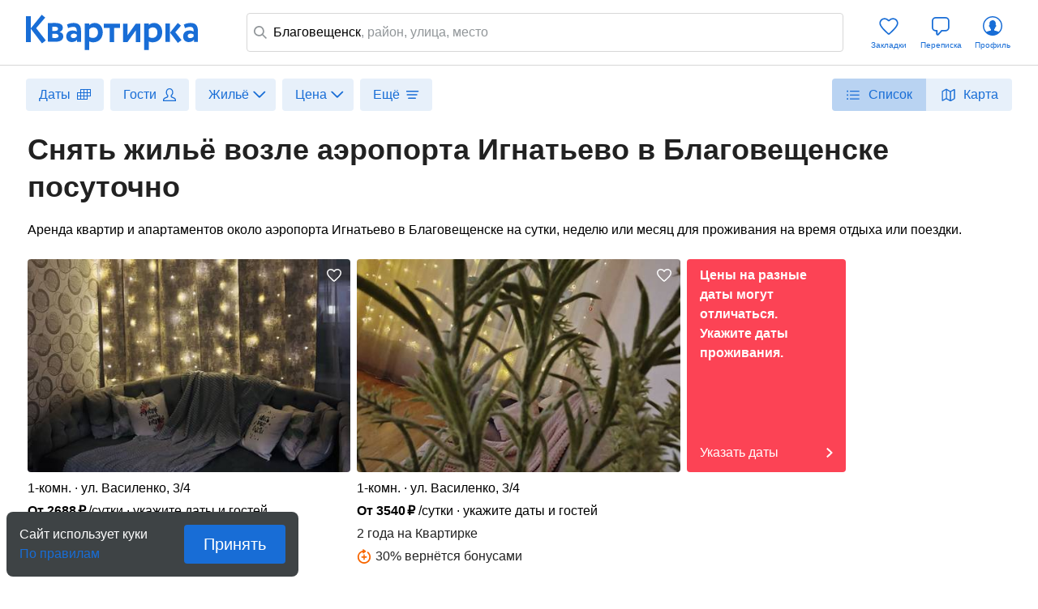

--- FILE ---
content_type: text/html; charset=utf-8
request_url: https://kvartirka.com/location/blagoveshchensk-99/place-airport-ignatyevo/
body_size: 38205
content:
<!DOCTYPE html><html><head><meta charSet="utf-8"/><meta name="viewport" content="width=device-width"/><title>Жильё посуточно у аэропорта Игнатьево в Благовещенске - Квартирка</title><meta property="og:type" content="website"/><meta property="og:title" content="Жильё посуточно у аэропорта Игнатьево в Благовещенске - Квартирка"/><meta property="og:description" content="Аренда жилья посуточно в районе аэропорта Игнатьево в Благовещенске для отдыха в пути, ожидания пересадки или задержки рейса."/><meta property="og:url" content="https://kvartirka.com/location/blagoveshchensk-99/place-airport-ignatyevo/"/><meta property="og:image" content="/s/modern/logo/kvartirka-logo-vk.png"/><meta name="description" lang="ru" content="Аренда жилья посуточно в районе аэропорта Игнатьево в Благовещенске для отдыха в пути, ожидания пересадки или задержки рейса."/><meta name="yandex-tableau-widget" content="/s/modern/manifest/yandex-tableau-widget.png, color=#ffffff"/><meta name="yandex-verification" content="7a1417b82eed880a"/><meta name="google-site-verification" content="lXIZ9WjBcAgIMSFCrGl-gVlOrJIeNp7qkMtTAblMqQo"/><meta name="apple-itunes-app" content="app-id=733790235"/><meta name="google-play-app" content="app-id=ru.kvartirka.android_new"/><link type="image/x-icon" rel="shortcut icon" href="/favicon.ico"/><link type="image/png" rel="icon" sizes="16x16" href="/favicon-16x16.png"/><link type="image/png" rel="icon" sizes="32x32" href="/favicon-32x32.png"/><link type="image/png" rel="icon" sizes="48x48" href="/favicon-48x48.png"/><link type="image/png" rel="icon" sizes="64x64" href="/favicon-64x64.png"/><link type="image/png" rel="icon" sizes="128x128" href="/favicon-128x128.png"/><link type="image/png" rel="icon" sizes="256x256" href="/favicon-256x256.png"/><link type="image/svg+xml" rel="icon" href="/favicon.svg"/><link type="image/png" rel="apple-touch-icon-precomposed" href="/s/modern/apple-touch/common/apple-touch-icon-precomposed.png"/><link type="image/png" rel="apple-touch-icon-precomposed" sizes="72x72" href="/s/modern/apple-touch/common/apple-touch-icon-72x72-precomposed.png"/><link type="image/png" rel="apple-touch-icon-precomposed" sizes="114x114" href="/s/modern/apple-touch/common/apple-touch-icon-114x114-precomposed.png"/><link type="image/png" rel="apple-touch-icon-precomposed" sizes="120x120" href="/s/modern/apple-touch/common/apple-touch-icon-120x120-precomposed.png"/><link type="image/png" rel="apple-touch-icon-precomposed" sizes="144x144" href="/s/modern/apple-touch/common/apple-touch-icon-144x144-precomposed.png"/><link type="image/png" rel="apple-touch-icon-precomposed" sizes="152x152" href="/s/modern/apple-touch/common/apple-touch-icon-152x152-precomposed.png"/><link type="image/png" rel="apple-touch-icon-precomposed" sizes="192x192" href="/s/modern/apple-touch/common/apple-touch-icon-192x192-precomposed.png"/><link rel="manifest" href="/s/modern/manifest/manifest.json"/><script>window.dataLayer = {push: function (params) {}};window.ga=function(p1,p2,p3){};(function(m,e,t,r,i,k,a){m[i]=m[i]||function(){(m[i].a=m[i].a||[]).push(arguments)};m[i].l=1*new Date();for (var j = 0; j < document.scripts.length; j++) {if (document.scripts[j].src === r) { return; }}k=e.createElement(t),a=e.getElementsByTagName(t)[0],k.async=1,k.src=r,a.parentNode.insertBefore(k,a)})(window, document, "script", "https://mc.yandex.ru/metrika/tag.js", "ym");ym(17911543, "init", {clickmap:true,trackLinks:true,accurateTrackBounce:true,webvisor:true,ecommerce:"dataLayer"});</script><noscript><div><img src="https://mc.yandex.ru/watch/17911543" style="position:absolute;left:-9999px" alt=""/></div></noscript><script type="application/ld+json">{"@context":"https://schema.org","@type":"Product","name":"Снять жильё возле аэропорта Игнатьево в Благовещенске посуточно","url":"https://kvartirka.com/location/blagoveshchensk-99/place-airport-ignatyevo/","description":"Аренда жилья посуточно в районе аэропорта Игнатьево в Благовещенске для отдыха в пути, ожидания пересадки или задержки рейса.","offers":{"@type":"AggregateOffer","lowPrice":"2116","highPrice":"23506","priceCurrency":"RUB","offerCount":"178","image":[{"@type":"ImageObject","contentUrl":"https://media.kvartirka.com/s3/thumbs/flat/0/465/465427/5566694_w468h312.jpg","thumbnailUrl":"https://media.kvartirka.com/s3/thumbs/flat/0/465/465427/5566694_w468h312.jpg"},{"@type":"ImageObject","contentUrl":"https://media.kvartirka.com/s3/thumbs/flat/0/427/427437/5019852_w468h312.jpg","thumbnailUrl":"https://media.kvartirka.com/s3/thumbs/flat/0/427/427437/5019852_w468h312.jpg"},{"@type":"ImageObject","contentUrl":"https://media.kvartirka.com/s3/thumbs/flat/0/427/427027/5019850_w468h312.jpg","thumbnailUrl":"https://media.kvartirka.com/s3/thumbs/flat/0/427/427027/5019850_w468h312.jpg"},{"@type":"ImageObject","contentUrl":"https://media.kvartirka.com/s3/thumbs/flat/0/450/450720/5271469_w468h312.jpg","thumbnailUrl":"https://media.kvartirka.com/s3/thumbs/flat/0/450/450720/5271469_w468h312.jpg"}]},"aggregateRating":{"@type":"AggregateRating","ratingValue":"4.9","reviewCount":"26","bestRating":"5"}}</script><script type="application/ld+json">{"@context":"https://schema.org","@type":"Hotel","name":"1-комнатная квартира в Благовещенске, ул. Василенко, 3/4","priceRange":"от 2688 ₽/сутки","address":{"@type":"PostalAddress","name":"г. Благовещенск, ул. Василенко, 3/4","streetAddress":"ул. Василенко, 3/4","addressLocality":"ул. Василенко, 3/4","addressRegion":"Амурская область","addressCountry":"Россия"},"photo":{"@type":"ImageObject","contentUrl":"https://media.kvartirka.com/s3/thumbs/flat/0/465/465427/5566694_w468h312.jpg","thumbnailUrl":"https://media.kvartirka.com/s3/thumbs/flat/0/465/465427/5566694_w468h312.jpg"},"image":{"@type":"ImageObject","contentUrl":"https://media.kvartirka.com/s3/thumbs/flat/0/465/465427/5566694_w468h312.jpg","thumbnailUrl":"https://media.kvartirka.com/s3/thumbs/flat/0/465/465427/5566694_w468h312.jpg"}}</script><script type="application/ld+json">{"@context":"https://schema.org","@type":"Hotel","name":"1-комнатная квартира в Благовещенске, ул. Василенко, 3/4","priceRange":"от 3540 ₽/сутки","address":{"@type":"PostalAddress","name":"г. Благовещенск, ул. Василенко, 3/4","streetAddress":"ул. Василенко, 3/4","addressLocality":"ул. Василенко, 3/4","addressRegion":"Амурская область","addressCountry":"Россия"},"photo":{"@type":"ImageObject","contentUrl":"https://media.kvartirka.com/s3/thumbs/flat/0/427/427437/5019852_w468h312.jpg","thumbnailUrl":"https://media.kvartirka.com/s3/thumbs/flat/0/427/427437/5019852_w468h312.jpg"},"image":{"@type":"ImageObject","contentUrl":"https://media.kvartirka.com/s3/thumbs/flat/0/427/427437/5019852_w468h312.jpg","thumbnailUrl":"https://media.kvartirka.com/s3/thumbs/flat/0/427/427437/5019852_w468h312.jpg"}}</script><script type="application/ld+json">{"@context":"https://schema.org","@type":"Hotel","name":"1-комнатная квартира в Благовещенске, ул. Василенко, 3/1","priceRange":"от 3540 ₽/сутки","address":{"@type":"PostalAddress","name":"г. Благовещенск, ул. Василенко, 3/1","streetAddress":"ул. Василенко, 3/1","addressLocality":"ул. Василенко, 3/1","addressRegion":"Амурская область","addressCountry":"Россия"},"photo":{"@type":"ImageObject","contentUrl":"https://media.kvartirka.com/s3/thumbs/flat/0/427/427027/5019850_w468h312.jpg","thumbnailUrl":"https://media.kvartirka.com/s3/thumbs/flat/0/427/427027/5019850_w468h312.jpg"},"image":{"@type":"ImageObject","contentUrl":"https://media.kvartirka.com/s3/thumbs/flat/0/427/427027/5019850_w468h312.jpg","thumbnailUrl":"https://media.kvartirka.com/s3/thumbs/flat/0/427/427027/5019850_w468h312.jpg"}}</script><script type="application/ld+json">{"@context":"https://schema.org","@type":"Hotel","name":"1-комнатная квартира в Благовещенске, ул. Воронкова, 27","priceRange":"от 3304 ₽/сутки","address":{"@type":"PostalAddress","name":"г. Благовещенск, ул. Воронкова, 27","streetAddress":"ул. Воронкова, 27","addressLocality":"ул. Воронкова, 27","addressRegion":"Амурская область","addressCountry":"Россия"},"photo":{"@type":"ImageObject","contentUrl":"https://media.kvartirka.com/s3/thumbs/flat/0/450/450720/5271469_w468h312.jpg","thumbnailUrl":"https://media.kvartirka.com/s3/thumbs/flat/0/450/450720/5271469_w468h312.jpg"},"image":{"@type":"ImageObject","contentUrl":"https://media.kvartirka.com/s3/thumbs/flat/0/450/450720/5271469_w468h312.jpg","thumbnailUrl":"https://media.kvartirka.com/s3/thumbs/flat/0/450/450720/5271469_w468h312.jpg"}}</script><script type="application/ld+json">{"@context":"https://schema.org","@type":"Hotel","name":"1-комнатная квартира в Благовещенске, ул. Воронкова, 21","priceRange":"от 2909 ₽/сутки","address":{"@type":"PostalAddress","name":"г. Благовещенск, ул. Воронкова, 21","streetAddress":"ул. Воронкова, 21","addressLocality":"ул. Воронкова, 21","addressRegion":"Амурская область","addressCountry":"Россия"},"photo":{"@type":"ImageObject","contentUrl":"https://media.kvartirka.com/s3/thumbs/flat/0/306/306268/4996455_w468h312.jpg","thumbnailUrl":"https://media.kvartirka.com/s3/thumbs/flat/0/306/306268/4996455_w468h312.jpg"},"image":{"@type":"ImageObject","contentUrl":"https://media.kvartirka.com/s3/thumbs/flat/0/306/306268/4996455_w468h312.jpg","thumbnailUrl":"https://media.kvartirka.com/s3/thumbs/flat/0/306/306268/4996455_w468h312.jpg"},"aggregateRating":{"@type":"AggregateRating","ratingValue":"5.0","reviewCount":2,"bestRating":5}}</script><script type="application/ld+json">{"@context":"https://schema.org","@type":"Hotel","name":"1-комнатная квартира в Благовещенске, Игнатьевское шоссе, 25/18","priceRange":"от 3000 ₽/сутки","address":{"@type":"PostalAddress","name":"г. Благовещенск, Игнатьевское шоссе, 25/18","streetAddress":"Игнатьевское шоссе, 25/18","addressLocality":"Игнатьевское шоссе, 25/18","addressRegion":"Амурская область","addressCountry":"Россия"},"photo":{"@type":"ImageObject","contentUrl":"https://media.kvartirka.com/s3/thumbs/flat/0/328/328829/3089446_w468h312.jpg","thumbnailUrl":"https://media.kvartirka.com/s3/thumbs/flat/0/328/328829/3089446_w468h312.jpg"},"image":{"@type":"ImageObject","contentUrl":"https://media.kvartirka.com/s3/thumbs/flat/0/328/328829/3089446_w468h312.jpg","thumbnailUrl":"https://media.kvartirka.com/s3/thumbs/flat/0/328/328829/3089446_w468h312.jpg"}}</script><script type="application/ld+json">{"@context":"https://schema.org","@type":"Hotel","name":"1-комнатная квартира в Благовещенске, Игнатьевское ш., 25/11","priceRange":"от 4130 ₽/сутки","address":{"@type":"PostalAddress","name":"г. Благовещенск, Игнатьевское ш., 25/11","streetAddress":"Игнатьевское ш., 25/11","addressLocality":"Игнатьевское ш., 25/11","addressRegion":"Амурская область","addressCountry":"Россия"},"photo":{"@type":"ImageObject","contentUrl":"https://media.kvartirka.com/s3/thumbs/flat/0/449/449722/5251849_w468h312.jpg","thumbnailUrl":"https://media.kvartirka.com/s3/thumbs/flat/0/449/449722/5251849_w468h312.jpg"},"image":{"@type":"ImageObject","contentUrl":"https://media.kvartirka.com/s3/thumbs/flat/0/449/449722/5251849_w468h312.jpg","thumbnailUrl":"https://media.kvartirka.com/s3/thumbs/flat/0/449/449722/5251849_w468h312.jpg"}}</script><script type="application/ld+json">{"@context":"https://schema.org","@type":"Hotel","name":"1-комнатная квартира в Благовещенске, Игнатьевское ш., 25/11","priceRange":"от 4602 ₽/сутки","address":{"@type":"PostalAddress","name":"г. Благовещенск, Игнатьевское ш., 25/11","streetAddress":"Игнатьевское ш., 25/11","addressLocality":"Игнатьевское ш., 25/11","addressRegion":"Амурская область","addressCountry":"Россия"},"photo":{"@type":"ImageObject","contentUrl":"https://media.kvartirka.com/s3/thumbs/flat/0/453/453254/5322866_w468h312.jpg","thumbnailUrl":"https://media.kvartirka.com/s3/thumbs/flat/0/453/453254/5322866_w468h312.jpg"},"image":{"@type":"ImageObject","contentUrl":"https://media.kvartirka.com/s3/thumbs/flat/0/453/453254/5322866_w468h312.jpg","thumbnailUrl":"https://media.kvartirka.com/s3/thumbs/flat/0/453/453254/5322866_w468h312.jpg"}}</script><script type="application/ld+json">{"@context":"https://schema.org","@type":"Hotel","name":"1-комнатная квартира в Благовещенске, ул. Василенко, 20/1","priceRange":"от 3304 ₽/сутки","address":{"@type":"PostalAddress","name":"г. Благовещенск, ул. Василенко, 20/1","streetAddress":"ул. Василенко, 20/1","addressLocality":"ул. Василенко, 20/1","addressRegion":"Амурская область","addressCountry":"Россия"},"photo":{"@type":"ImageObject","contentUrl":"https://media.kvartirka.com/s3/thumbs/flat/0/395/395722/4240687_w468h312.jpg","thumbnailUrl":"https://media.kvartirka.com/s3/thumbs/flat/0/395/395722/4240687_w468h312.jpg"},"image":{"@type":"ImageObject","contentUrl":"https://media.kvartirka.com/s3/thumbs/flat/0/395/395722/4240687_w468h312.jpg","thumbnailUrl":"https://media.kvartirka.com/s3/thumbs/flat/0/395/395722/4240687_w468h312.jpg"}}</script><script type="application/ld+json">{"@context":"https://schema.org","@type":"Hotel","name":"1-комнатная квартира в Благовещенске, ул. Василенко, 16/1","priceRange":"от 3068 ₽/сутки","address":{"@type":"PostalAddress","name":"г. Благовещенск, ул. Василенко, 16/1","streetAddress":"ул. Василенко, 16/1","addressLocality":"ул. Василенко, 16/1","addressRegion":"Амурская область","addressCountry":"Россия"},"photo":{"@type":"ImageObject","contentUrl":"https://media.kvartirka.com/s3/thumbs/flat/0/414/414285/5446603_w468h312.jpg","thumbnailUrl":"https://media.kvartirka.com/s3/thumbs/flat/0/414/414285/5446603_w468h312.jpg"},"image":{"@type":"ImageObject","contentUrl":"https://media.kvartirka.com/s3/thumbs/flat/0/414/414285/5446603_w468h312.jpg","thumbnailUrl":"https://media.kvartirka.com/s3/thumbs/flat/0/414/414285/5446603_w468h312.jpg"}}</script><script type="application/ld+json">{"@context":"https://schema.org","@type":"Hotel","name":"1-комнатная квартира в Благовещенске, Игнатьевское ш., 25/3","priceRange":"от 2950 ₽/сутки","address":{"@type":"PostalAddress","name":"г. Благовещенск, Игнатьевское ш., 25/3","streetAddress":"Игнатьевское ш., 25/3","addressLocality":"Игнатьевское ш., 25/3","addressRegion":"Амурская область","addressCountry":"Россия"},"photo":{"@type":"ImageObject","contentUrl":"https://media.kvartirka.com/s3/thumbs/flat/0/464/464540/5549064_w468h312.jpg","thumbnailUrl":"https://media.kvartirka.com/s3/thumbs/flat/0/464/464540/5549064_w468h312.jpg"},"image":{"@type":"ImageObject","contentUrl":"https://media.kvartirka.com/s3/thumbs/flat/0/464/464540/5549064_w468h312.jpg","thumbnailUrl":"https://media.kvartirka.com/s3/thumbs/flat/0/464/464540/5549064_w468h312.jpg"}}</script><script type="application/ld+json">{"@context":"https://schema.org","@type":"Hotel","name":"1-комнатная квартира в Благовещенске, ул. Василенко, 4","priceRange":"от 3186 ₽/сутки","address":{"@type":"PostalAddress","name":"г. Благовещенск, ул. Василенко, 4","streetAddress":"ул. Василенко, 4","addressLocality":"ул. Василенко, 4","addressRegion":"Амурская область","addressCountry":"Россия"},"photo":{"@type":"ImageObject","contentUrl":"https://media.kvartirka.com/s3/thumbs/flat/0/414/414289/5446642_w468h312.jpg","thumbnailUrl":"https://media.kvartirka.com/s3/thumbs/flat/0/414/414289/5446642_w468h312.jpg"},"image":{"@type":"ImageObject","contentUrl":"https://media.kvartirka.com/s3/thumbs/flat/0/414/414289/5446642_w468h312.jpg","thumbnailUrl":"https://media.kvartirka.com/s3/thumbs/flat/0/414/414289/5446642_w468h312.jpg"}}</script><script type="application/ld+json">{"@context":"https://schema.org","@type":"Hotel","name":"1-комнатная квартира в Благовещенске, Игнатьевское ш., 14/12","priceRange":"от 2714 ₽/сутки","address":{"@type":"PostalAddress","name":"г. Благовещенск, Игнатьевское ш., 14/12","streetAddress":"Игнатьевское ш., 14/12","addressLocality":"Игнатьевское ш., 14/12","addressRegion":"Амурская область","addressCountry":"Россия"},"photo":{"@type":"ImageObject","contentUrl":"https://media.kvartirka.com/s3/thumbs/flat/0/414/414294/4581550_w468h312.jpg","thumbnailUrl":"https://media.kvartirka.com/s3/thumbs/flat/0/414/414294/4581550_w468h312.jpg"},"image":{"@type":"ImageObject","contentUrl":"https://media.kvartirka.com/s3/thumbs/flat/0/414/414294/4581550_w468h312.jpg","thumbnailUrl":"https://media.kvartirka.com/s3/thumbs/flat/0/414/414294/4581550_w468h312.jpg"}}</script><script type="application/ld+json">{"@context":"https://schema.org","@type":"Hotel","name":"1-комнатная квартира в Благовещенске, ул. Василенко, 3/3","priceRange":"от 3186 ₽/сутки","address":{"@type":"PostalAddress","name":"г. Благовещенск, ул. Василенко, 3/3","streetAddress":"ул. Василенко, 3/3","addressLocality":"ул. Василенко, 3/3","addressRegion":"Амурская область","addressCountry":"Россия"},"photo":{"@type":"ImageObject","contentUrl":"https://media.kvartirka.com/s3/thumbs/flat/0/414/414288/5446626_w468h312.jpg","thumbnailUrl":"https://media.kvartirka.com/s3/thumbs/flat/0/414/414288/5446626_w468h312.jpg"},"image":{"@type":"ImageObject","contentUrl":"https://media.kvartirka.com/s3/thumbs/flat/0/414/414288/5446626_w468h312.jpg","thumbnailUrl":"https://media.kvartirka.com/s3/thumbs/flat/0/414/414288/5446626_w468h312.jpg"}}</script><script type="application/ld+json">{"@context":"https://schema.org","@type":"Hotel","name":"1-комнатная квартира в Благовещенске, Игнатьевское шоссе, 14/11","priceRange":"от 6000 ₽/сутки","address":{"@type":"PostalAddress","name":"г. Благовещенск, Игнатьевское шоссе, 14/11","streetAddress":"Игнатьевское шоссе, 14/11","addressLocality":"Игнатьевское шоссе, 14/11","addressRegion":"Амурская область","addressCountry":"Россия"},"photo":{"@type":"ImageObject","contentUrl":"https://media.kvartirka.com/s3/thumbs/flat/0/306/306931/4500208_w468h312.jpg","thumbnailUrl":"https://media.kvartirka.com/s3/thumbs/flat/0/306/306931/4500208_w468h312.jpg"},"image":{"@type":"ImageObject","contentUrl":"https://media.kvartirka.com/s3/thumbs/flat/0/306/306931/4500208_w468h312.jpg","thumbnailUrl":"https://media.kvartirka.com/s3/thumbs/flat/0/306/306931/4500208_w468h312.jpg"}}</script><script type="application/ld+json">{"@context":"https://schema.org","@type":"Hotel","name":"1-комнатная квартира в Благовещенске, Игнатьевское ш., 14/11","priceRange":"от 3540 ₽/сутки","address":{"@type":"PostalAddress","name":"г. Благовещенск, Игнатьевское ш., 14/11","streetAddress":"Игнатьевское ш., 14/11","addressLocality":"Игнатьевское ш., 14/11","addressRegion":"Амурская область","addressCountry":"Россия"},"photo":{"@type":"ImageObject","contentUrl":"https://media.kvartirka.com/s3/thumbs/flat/0/414/414293/5446651_w468h312.jpg","thumbnailUrl":"https://media.kvartirka.com/s3/thumbs/flat/0/414/414293/5446651_w468h312.jpg"},"image":{"@type":"ImageObject","contentUrl":"https://media.kvartirka.com/s3/thumbs/flat/0/414/414293/5446651_w468h312.jpg","thumbnailUrl":"https://media.kvartirka.com/s3/thumbs/flat/0/414/414293/5446651_w468h312.jpg"}}</script><script type="application/ld+json">{"@context":"https://schema.org","@type":"Hotel","name":"1-комнатная квартира в Благовещенске, Игнатьевское шоссе, 14/11","priceRange":"от 3540 ₽/сутки","address":{"@type":"PostalAddress","name":"г. Благовещенск, Игнатьевское шоссе, 14/11","streetAddress":"Игнатьевское шоссе, 14/11","addressLocality":"Игнатьевское шоссе, 14/11","addressRegion":"Амурская область","addressCountry":"Россия"},"photo":{"@type":"ImageObject","contentUrl":"https://media.kvartirka.com/s3/thumbs/flat/0/355/355965/4798227_w468h312.jpg","thumbnailUrl":"https://media.kvartirka.com/s3/thumbs/flat/0/355/355965/4798227_w468h312.jpg"},"image":{"@type":"ImageObject","contentUrl":"https://media.kvartirka.com/s3/thumbs/flat/0/355/355965/4798227_w468h312.jpg","thumbnailUrl":"https://media.kvartirka.com/s3/thumbs/flat/0/355/355965/4798227_w468h312.jpg"}}</script><script type="application/ld+json">{"@context":"https://schema.org","@type":"Hotel","name":"1-комнатная квартира в Благовещенске, Игнатьевское ш., 17","priceRange":"от 3300 ₽/сутки","address":{"@type":"PostalAddress","name":"г. Благовещенск, Игнатьевское ш., 17","streetAddress":"Игнатьевское ш., 17","addressLocality":"Игнатьевское ш., 17","addressRegion":"Амурская область","addressCountry":"Россия"},"photo":{"@type":"ImageObject","contentUrl":"https://media.kvartirka.com/s3/thumbs/flat/0/399/399464/4734359_w468h312.jpg","thumbnailUrl":"https://media.kvartirka.com/s3/thumbs/flat/0/399/399464/4734359_w468h312.jpg"},"image":{"@type":"ImageObject","contentUrl":"https://media.kvartirka.com/s3/thumbs/flat/0/399/399464/4734359_w468h312.jpg","thumbnailUrl":"https://media.kvartirka.com/s3/thumbs/flat/0/399/399464/4734359_w468h312.jpg"},"aggregateRating":{"@type":"AggregateRating","ratingValue":"5.0","reviewCount":1,"bestRating":5}}</script><script type="application/ld+json">{"@context":"https://schema.org","@type":"Hotel","name":"1-комнатная квартира в Благовещенске, ул. Шафира, 64","priceRange":"от 2360 ₽/сутки","address":{"@type":"PostalAddress","name":"г. Благовещенск, ул. Шафира, 64","streetAddress":"ул. Шафира, 64","addressLocality":"ул. Шафира, 64","addressRegion":"Амурская область","addressCountry":"Россия"},"photo":{"@type":"ImageObject","contentUrl":"https://media.kvartirka.com/s3/thumbs/flat/0/364/364753/4224167_w468h312.jpg","thumbnailUrl":"https://media.kvartirka.com/s3/thumbs/flat/0/364/364753/4224167_w468h312.jpg"},"image":{"@type":"ImageObject","contentUrl":"https://media.kvartirka.com/s3/thumbs/flat/0/364/364753/4224167_w468h312.jpg","thumbnailUrl":"https://media.kvartirka.com/s3/thumbs/flat/0/364/364753/4224167_w468h312.jpg"},"aggregateRating":{"@type":"AggregateRating","ratingValue":"5.0","reviewCount":1,"bestRating":5}}</script><script type="application/ld+json">{"@context":"https://schema.org","@type":"Hotel","name":"1-комнатная квартира в Благовещенске, Игнатьевское ш., 12/6","priceRange":"от 2300 ₽/сутки","address":{"@type":"PostalAddress","name":"г. Благовещенск, Игнатьевское ш., 12/6","streetAddress":"Игнатьевское ш., 12/6","addressLocality":"Игнатьевское ш., 12/6","addressRegion":"Амурская область","addressCountry":"Россия"},"photo":{"@type":"ImageObject","contentUrl":"https://media.kvartirka.com/s3/thumbs/flat/0/378/378770/3973991_w468h312.jpg","thumbnailUrl":"https://media.kvartirka.com/s3/thumbs/flat/0/378/378770/3973991_w468h312.jpg"},"image":{"@type":"ImageObject","contentUrl":"https://media.kvartirka.com/s3/thumbs/flat/0/378/378770/3973991_w468h312.jpg","thumbnailUrl":"https://media.kvartirka.com/s3/thumbs/flat/0/378/378770/3973991_w468h312.jpg"}}</script><script type="application/ld+json">{"@context":"https://schema.org","@type":"Hotel","name":"1-комнатная квартира в Благовещенске, Игнатьевское ш., 15","priceRange":"от 3499 ₽/сутки","address":{"@type":"PostalAddress","name":"г. Благовещенск, Игнатьевское ш., 15","streetAddress":"Игнатьевское ш., 15","addressLocality":"Игнатьевское ш., 15","addressRegion":"Амурская область","addressCountry":"Россия"},"photo":{"@type":"ImageObject","contentUrl":"https://media.kvartirka.com/s3/thumbs/flat/0/409/409393/4585526_w468h312.jpg","thumbnailUrl":"https://media.kvartirka.com/s3/thumbs/flat/0/409/409393/4585526_w468h312.jpg"},"image":{"@type":"ImageObject","contentUrl":"https://media.kvartirka.com/s3/thumbs/flat/0/409/409393/4585526_w468h312.jpg","thumbnailUrl":"https://media.kvartirka.com/s3/thumbs/flat/0/409/409393/4585526_w468h312.jpg"},"aggregateRating":{"@type":"AggregateRating","ratingValue":"5.0","reviewCount":1,"bestRating":5}}</script><script type="application/ld+json">{"@context":"https://schema.org","@type":"Hotel","name":"1-комнатная квартира в Благовещенске, ул. Калинина, 142","priceRange":"от 3068 ₽/сутки","address":{"@type":"PostalAddress","name":"г. Благовещенск, ул. Калинина, 142","streetAddress":"ул. Калинина, 142","addressLocality":"ул. Калинина, 142","addressRegion":"Амурская область","addressCountry":"Россия"},"photo":{"@type":"ImageObject","contentUrl":"https://media.kvartirka.com/s3/thumbs/flat/0/414/414079/5446620_w468h312.jpg","thumbnailUrl":"https://media.kvartirka.com/s3/thumbs/flat/0/414/414079/5446620_w468h312.jpg"},"image":{"@type":"ImageObject","contentUrl":"https://media.kvartirka.com/s3/thumbs/flat/0/414/414079/5446620_w468h312.jpg","thumbnailUrl":"https://media.kvartirka.com/s3/thumbs/flat/0/414/414079/5446620_w468h312.jpg"}}</script><script type="application/ld+json">{"@context":"https://schema.org","@type":"Hotel","name":"2-комнатная квартира в Благовещенске, ул. Строителей, 68","priceRange":"от 3540 ₽/сутки","address":{"@type":"PostalAddress","name":"г. Благовещенск, ул. Строителей, 68","streetAddress":"ул. Строителей, 68","addressLocality":"ул. Строителей, 68","addressRegion":"Амурская область","addressCountry":"Россия"},"photo":{"@type":"ImageObject","contentUrl":"https://media.kvartirka.com/s3/thumbs/flat/0/414/414307/5643139_w468h312.jpg","thumbnailUrl":"https://media.kvartirka.com/s3/thumbs/flat/0/414/414307/5643139_w468h312.jpg"},"image":{"@type":"ImageObject","contentUrl":"https://media.kvartirka.com/s3/thumbs/flat/0/414/414307/5643139_w468h312.jpg","thumbnailUrl":"https://media.kvartirka.com/s3/thumbs/flat/0/414/414307/5643139_w468h312.jpg"}}</script><script type="application/ld+json">{"@context":"https://schema.org","@type":"Hotel","name":"1-комнатная квартира в Благовещенске, Игнатьевское ш., 10/6","priceRange":"от 3540 ₽/сутки","address":{"@type":"PostalAddress","name":"г. Благовещенск, Игнатьевское ш., 10/6","streetAddress":"Игнатьевское ш., 10/6","addressLocality":"Игнатьевское ш., 10/6","addressRegion":"Амурская область","addressCountry":"Россия"},"photo":{"@type":"ImageObject","contentUrl":"https://media.kvartirka.com/s3/thumbs/flat/0/404/404392/4395271_w468h312.jpg","thumbnailUrl":"https://media.kvartirka.com/s3/thumbs/flat/0/404/404392/4395271_w468h312.jpg"},"image":{"@type":"ImageObject","contentUrl":"https://media.kvartirka.com/s3/thumbs/flat/0/404/404392/4395271_w468h312.jpg","thumbnailUrl":"https://media.kvartirka.com/s3/thumbs/flat/0/404/404392/4395271_w468h312.jpg"}}</script><script type="application/ld+json">{"@context":"https://schema.org","@type":"Hotel","name":"1-комнатная квартира в Благовещенске, Игнатьевское шоссе, 10/4","priceRange":"от 2760 ₽/сутки","address":{"@type":"PostalAddress","name":"г. Благовещенск, Игнатьевское шоссе, 10/4","streetAddress":"Игнатьевское шоссе, 10/4","addressLocality":"Игнатьевское шоссе, 10/4","addressRegion":"Амурская область","addressCountry":"Россия"},"photo":{"@type":"ImageObject","contentUrl":"https://media.kvartirka.com/s3/thumbs/flat/0/322/322545/4593437_w468h312.jpg","thumbnailUrl":"https://media.kvartirka.com/s3/thumbs/flat/0/322/322545/4593437_w468h312.jpg"},"image":{"@type":"ImageObject","contentUrl":"https://media.kvartirka.com/s3/thumbs/flat/0/322/322545/4593437_w468h312.jpg","thumbnailUrl":"https://media.kvartirka.com/s3/thumbs/flat/0/322/322545/4593437_w468h312.jpg"}}</script><script type="application/ld+json">{"@context":"https://schema.org","@type":"Hotel","name":"2-комнатная квартира в Благовещенске, ул. 50 лет Октября, 203/1","priceRange":"от 3500 ₽/сутки","address":{"@type":"PostalAddress","name":"г. Благовещенск, ул. 50 лет Октября, 203/1","streetAddress":"ул. 50 лет Октября, 203/1","addressLocality":"ул. 50 лет Октября, 203/1","addressRegion":"Амурская область","addressCountry":"Россия"},"photo":{"@type":"ImageObject","contentUrl":"https://media.kvartirka.com/s3/thumbs/flat/0/441/441047/5077816_w468h312.jpg","thumbnailUrl":"https://media.kvartirka.com/s3/thumbs/flat/0/441/441047/5077816_w468h312.jpg"},"image":{"@type":"ImageObject","contentUrl":"https://media.kvartirka.com/s3/thumbs/flat/0/441/441047/5077816_w468h312.jpg","thumbnailUrl":"https://media.kvartirka.com/s3/thumbs/flat/0/441/441047/5077816_w468h312.jpg"}}</script><script type="application/ld+json">{"@context":"https://schema.org","@type":"Hotel","name":"1-комнатная квартира в Благовещенске, ул. Мухина, 89","priceRange":"от 3000 ₽/сутки","address":{"@type":"PostalAddress","name":"г. Благовещенск, ул. Мухина, 89","streetAddress":"ул. Мухина, 89","addressLocality":"ул. Мухина, 89","addressRegion":"Амурская область","addressCountry":"Россия"},"photo":{"@type":"ImageObject","contentUrl":"https://media.kvartirka.com/s3/thumbs/flat/0/444/444410/5141424_w468h312.jpg","thumbnailUrl":"https://media.kvartirka.com/s3/thumbs/flat/0/444/444410/5141424_w468h312.jpg"},"image":{"@type":"ImageObject","contentUrl":"https://media.kvartirka.com/s3/thumbs/flat/0/444/444410/5141424_w468h312.jpg","thumbnailUrl":"https://media.kvartirka.com/s3/thumbs/flat/0/444/444410/5141424_w468h312.jpg"}}</script><script type="application/ld+json">{"@context":"https://schema.org","@type":"Hotel","name":"1-комнатная квартира в Благовещенске, Комсомольская ул., 89","priceRange":"от 3304 ₽/сутки","address":{"@type":"PostalAddress","name":"г. Благовещенск, Комсомольская ул., 89","streetAddress":"Комсомольская ул., 89","addressLocality":"Комсомольская ул., 89","addressRegion":"Амурская область","addressCountry":"Россия"},"photo":{"@type":"ImageObject","contentUrl":"https://media.kvartirka.com/s3/thumbs/flat/0/414/414297/5446284_w468h312.jpg","thumbnailUrl":"https://media.kvartirka.com/s3/thumbs/flat/0/414/414297/5446284_w468h312.jpg"},"image":{"@type":"ImageObject","contentUrl":"https://media.kvartirka.com/s3/thumbs/flat/0/414/414297/5446284_w468h312.jpg","thumbnailUrl":"https://media.kvartirka.com/s3/thumbs/flat/0/414/414297/5446284_w468h312.jpg"}}</script><script type="application/ld+json">{"@context":"https://schema.org","@type":"Hotel","name":"2-комнатная квартира в Благовещенске, Комсомольская ул., 89","priceRange":"от 3600 ₽/сутки","address":{"@type":"PostalAddress","name":"г. Благовещенск, Комсомольская ул., 89","streetAddress":"Комсомольская ул., 89","addressLocality":"Комсомольская ул., 89","addressRegion":"Амурская область","addressCountry":"Россия"},"photo":{"@type":"ImageObject","contentUrl":"https://media.kvartirka.com/s3/thumbs/flat/0/468/468916/5644424_w468h312.jpg","thumbnailUrl":"https://media.kvartirka.com/s3/thumbs/flat/0/468/468916/5644424_w468h312.jpg"},"image":{"@type":"ImageObject","contentUrl":"https://media.kvartirka.com/s3/thumbs/flat/0/468/468916/5644424_w468h312.jpg","thumbnailUrl":"https://media.kvartirka.com/s3/thumbs/flat/0/468/468916/5644424_w468h312.jpg"}}</script><script type="application/ld+json">{"@context":"https://schema.org","@type":"Hotel","name":"1-комнатная квартира в Благовещенске, Комсомольская ул., 89","priceRange":"от 2280 ₽/сутки","address":{"@type":"PostalAddress","name":"г. Благовещенск, Комсомольская ул., 89","streetAddress":"Комсомольская ул., 89","addressLocality":"Комсомольская ул., 89","addressRegion":"Амурская область","addressCountry":"Россия"},"photo":{"@type":"ImageObject","contentUrl":"https://media.kvartirka.com/s3/thumbs/flat/0/363/363309/3705126_w468h312.jpg","thumbnailUrl":"https://media.kvartirka.com/s3/thumbs/flat/0/363/363309/3705126_w468h312.jpg"},"image":{"@type":"ImageObject","contentUrl":"https://media.kvartirka.com/s3/thumbs/flat/0/363/363309/3705126_w468h312.jpg","thumbnailUrl":"https://media.kvartirka.com/s3/thumbs/flat/0/363/363309/3705126_w468h312.jpg"},"aggregateRating":{"@type":"AggregateRating","ratingValue":"5.0","reviewCount":1,"bestRating":5}}</script><script type="application/ld+json">{"@context":"https://schema.org","@type":"BreadcrumbList","itemListElement":[{"@type":"ListItem","position":1,"name":"Россия","item":"https://kvartirka.com/location/russia-13187/"},{"@type":"ListItem","position":2,"name":"Амурская область","item":"https://kvartirka.com/location/amurskaya-oblast-13190/"},{"@type":"ListItem","position":3,"name":"Благовещенск","item":"https://kvartirka.com/location/blagoveshchensk-99/"},{"@type":"ListItem","position":4,"name":"Аэропорт Игнатьево"}]}</script><meta name="next-head-count" content="64"/><link rel="preload" href="/_next/static/css/b34be278c0b3581e.css" as="style"/><link rel="stylesheet" href="/_next/static/css/b34be278c0b3581e.css" data-n-g=""/><link rel="preload" href="/_next/static/css/556758eec0953f11.css" as="style"/><link rel="stylesheet" href="/_next/static/css/556758eec0953f11.css" data-n-p=""/><link rel="preload" href="/_next/static/css/ee8459c669c975e9.css" as="style"/><link rel="stylesheet" href="/_next/static/css/ee8459c669c975e9.css" data-n-p=""/><link rel="preload" href="/_next/static/css/70cdbf005f1310aa.css" as="style"/><link rel="stylesheet" href="/_next/static/css/70cdbf005f1310aa.css" data-n-p=""/><link rel="preload" href="/_next/static/css/29059b19abbc8040.css" as="style"/><link rel="stylesheet" href="/_next/static/css/29059b19abbc8040.css" data-n-p=""/><noscript data-n-css=""></noscript><script defer="" nomodule="" src="/_next/static/chunks/polyfills-c67a75d1b6f99dc8.js"></script><script src="/_next/static/chunks/webpack-3dcba49c0a110284.js" defer=""></script><script src="/_next/static/chunks/framework-635f4251d9a94b4c.js" defer=""></script><script src="/_next/static/chunks/main-b50d86c5e5cbe73a.js" defer=""></script><script src="/_next/static/chunks/pages/_app-48bf157214e5996b.js" defer=""></script><script src="/_next/static/chunks/4493-c4322927b4397414.js" defer=""></script><script src="/_next/static/chunks/7361-0d1159ac749c775a.js" defer=""></script><script src="/_next/static/chunks/3512-50aa113fa6e77886.js" defer=""></script><script src="/_next/static/chunks/6844-566d777f8ff6ff47.js" defer=""></script><script src="/_next/static/chunks/1517-454c55f9fd45f89c.js" defer=""></script><script src="/_next/static/chunks/3082-3db1efd4b3d228fc.js" defer=""></script><script src="/_next/static/chunks/5846-8239abc50a95626b.js" defer=""></script><script src="/_next/static/chunks/7157-9cf5047aa3a01eef.js" defer=""></script><script src="/_next/static/chunks/4136-2fab4cfa91e536d7.js" defer=""></script><script src="/_next/static/chunks/5125-f364f4f8d43b13ca.js" defer=""></script><script src="/_next/static/chunks/932-f26aa7043b92df0b.js" defer=""></script><script src="/_next/static/chunks/88-12d4636c49eda6c0.js" defer=""></script><script src="/_next/static/chunks/pages/%5B...search%5D-d1508c6ab80209bd.js" defer=""></script><script src="/_next/static/6bA22XNh7YSFATnkFyMZI/_buildManifest.js" defer=""></script><script src="/_next/static/6bA22XNh7YSFATnkFyMZI/_ssgManifest.js" defer=""></script></head><body><div id="__next"><div class="layout_root__Jg_yR"><header class="filters-header_root__0VGYs layout_header__ifbB0" id="fixed-header"><div class="filters-header_wrapper__P5kCM"><div class="filters-header_left__zmzFZ"><span><a href="/" class="link_root__vSSL3 logo_root__rz_hG logo_blue__AznWI undefined" target="_self" rel="">Квартирка</a></span></div><div class="filters-header_content__lNJ7L"><div class="search-bar_root__48_mg filters-header_searchBar__oFpY3"><div class="search-bar_wrapper__6zLip"><svg width="16" height="16" fill="none" xmlns="http://www.w3.org/2000/svg" class="search-bar_icon__btGyV"><path fill-rule="evenodd" clip-rule="evenodd" d="M6.676 12.772C2.966 12.772 0 10.014 0 6.676 0 2.86 2.86 0 6.676 0c3.338 0 6.096 2.966 6.096 6.676 0 1.32-.476 2.579-1.26 3.605L16 14.768 14.768 16l-4.487-4.488c-1.026.784-2.284 1.26-3.605 1.26Zm4.354-6.096c0 2.275-2.08 4.354-4.354 4.354-2.775 0-4.934-2.007-4.934-4.354 0-2.855 2.079-4.934 4.934-4.934 2.347 0 4.354 2.159 4.354 4.934Z" fill="#919699"></path></svg><div class="placeholder_root__onaB9"><span class="placeholder_placeName__5_xVp">Благовещенск</span><span>, <!-- -->район<!-- -->, улица, место</span></div></div><div class="content_root__6jMMH"><div><div class="map-button_root__vPGAL filters-header_mobileMapButton__PW_z_"><div class="map-button_button__P7noo map-button_list__FqKE7 map-button_active__dwWap"><svg width="20" height="24" fill="none" xmlns="http://www.w3.org/2000/svg" class="map-button_icon__wZfSW"><g clip-path="url(#list_svg__a)"><path d="M2.11 8.625a.98.98 0 1 0 0-1.96.98.98 0 1 0 0 1.96Zm3.453-.352h10.671a.624.624 0 0 0 .633-.625.625.625 0 0 0-.633-.632H5.562a.62.62 0 0 0-.632.632c0 .352.273.625.633.625Zm-3.454 5.079a.98.98 0 0 0 .985-.985.98.98 0 0 0-.985-.984.98.98 0 0 0-.984.984.98.98 0 0 0 .984.985ZM5.563 13h10.671a.63.63 0 0 0 .633-.633.624.624 0 0 0-.633-.625H5.562a.619.619 0 0 0-.632.625c0 .352.273.633.633.633Zm-3.454 5.078a.985.985 0 1 0-.001-1.97.985.985 0 0 0 .001 1.97Zm3.454-.36h10.671a.624.624 0 0 0 .633-.624.625.625 0 0 0-.633-.633H5.562a.62.62 0 0 0-.632.633c0 .351.273.625.633.625Z" fill="#186DD6"></path></g><defs><clipPath id="list_svg__a"><path fill="#fff" d="M0 0h20v24H0z"></path></clipPath></defs></svg><span>Список</span></div><div class="map-button_button__P7noo map-button_map__8w3lU"><svg width="20" height="24" fill="none" xmlns="http://www.w3.org/2000/svg" class="map-button_icon__wZfSW"><g clip-path="url(#map_svg__a)"><path d="M2.258 19.766c.195 0 .398-.07.648-.211l3.977-2.14 4.32 2.42c.281.157.586.235.875.235.274 0 .547-.07.781-.203l4.086-2.32c.47-.258.68-.633.68-1.156V5.867c0-.578-.32-.898-.883-.898-.195 0-.398.062-.656.203l-4.14 2.305-4.243-2.602a1.58 1.58 0 0 0-.789-.219c-.281 0-.562.078-.805.219L2.047 7.188c-.461.265-.672.64-.672 1.164v10.507c0 .578.32.907.883.907Zm4.117-3.594-3.523 1.937c-.04.016-.079.04-.118.04-.062 0-.101-.047-.101-.126V8.656c0-.187.07-.32.258-.43l3.203-1.874c.101-.055.187-.102.281-.157v9.977Zm1.258.125V6.359c.078.047.172.094.25.141l3.484 2.125v9.766c-.11-.063-.226-.118-.344-.18l-3.39-1.914Zm4.992 2.234V8.547l3.523-1.922a.233.233 0 0 1 .11-.04c.07 0 .11.048.11.126v9.367c0 .195-.079.328-.259.438l-3.132 1.82c-.118.07-.235.14-.352.195Z" fill="#186DD6"></path></g><defs><clipPath id="map_svg__a"><path fill="#fff" d="M0 0h20v24H0z"></path></clipPath></defs></svg><span>Карта</span></div></div></div></div></div></div><div class="filters-header_right__Rjx_g"><ul class="actions_root__BLQ8b"><li class="action-item_root__uZUhi" title="Закладки"><a class="link_root__vSSL3 action-item_link__Zaw_a undefined" href="/starred/"><div class="action-item_icon__jJ8H5"><svg viewBox="0 0 33 32" fill="none" xmlns="http://www.w3.org/2000/svg"><path fill-rule="evenodd" clip-rule="evenodd" d="M15.033 9.46c-.989-1.05-2.445-1.71-3.933-1.71-2.747 0-4.85 2.1-4.85 4.79 0 1.327.887 3.152 2.764 5.452 1.813 2.223 4.285 4.58 6.904 6.945l.582.502.582-.502c2.619-2.365 5.091-4.722 6.904-6.945 1.877-2.3 2.764-4.126 2.764-5.453 0-2.69-2.103-4.789-4.85-4.789-1.488 0-2.944.66-3.933 1.71l-1.273-1.2C18 6.872 19.912 6 21.9 6c3.696 0 6.6 2.865 6.6 6.54 0 3.96-5 8.96-10.26 13.709l-.597.515a1.75 1.75 0 0 1-2.286 0l-.597-.515C9.5 21.5 4.5 16.5 4.5 12.539 4.5 8.866 7.404 6 11.1 6c1.988 0 3.899.873 5.207 2.26.104.11.282.11.387 0l1.273 1.2a2.017 2.017 0 0 1-2.934 0Z" fill="#186DD6"></path></svg></div><span class="action-item_text__n8LNa text_s9__QVE0v text_blue__tUasE text_d10__XIR9E">Закладки</span></a></li><li class="action-item_root__uZUhi" title="Переписка"><a href="/user/chat/" class="link_root__vSSL3 action-item_link__Zaw_a undefined" target="_self" rel=""><div class="action-item_icon__jJ8H5"><svg viewBox="0 0 32 32" fill="none" xmlns="http://www.w3.org/2000/svg"><path fill-rule="evenodd" clip-rule="evenodd" d="M11.55 27.671a1.9 1.9 0 0 0 2.09-.486v-.002l4.042-4.403H21.9a4.9 4.9 0 0 0 4.9-4.9V9.9A4.9 4.9 0 0 0 21.9 5h-12A4.9 4.9 0 0 0 5 9.9v7.98a4.9 4.9 0 0 0 4.9 4.9h.44v3.12a1.9 1.9 0 0 0 1.21 1.771Zm5.736-6.691a.9.9 0 0 0-.663.29l.001.001-4.31 4.696a.1.1 0 0 1-.174-.068V21.88a.9.9 0 0 0-.9-.9H9.9a3.1 3.1 0 0 1-3.1-3.1V9.9a3.1 3.1 0 0 1 3.1-3.1h12A3.1 3.1 0 0 1 25 9.9v7.98a3.1 3.1 0 0 1-3.1 3.1h-4.614Z" fill="#186DD6"></path></svg></div><span class="action-item_text__n8LNa text_s9__QVE0v text_blue__tUasE text_d10__XIR9E">Переписка</span></a></li><li class="action-item_root__uZUhi" title="Профиль"><a href="/account/auth/" class="link_root__vSSL3 action-item_link__Zaw_a undefined" target="_self" rel=""><div class="action-item_icon__jJ8H5"><svg viewBox="0 0 32 32" fill="none" xmlns="http://www.w3.org/2000/svg"><path fill-rule="evenodd" clip-rule="evenodd" d="M16 26.5c5.799 0 10.5-4.701 10.5-10.5S21.799 5.5 16 5.5 5.5 10.201 5.5 16 10.201 26.5 16 26.5Zm0 1.5C9.373 28 4 22.628 4 16 4 9.373 9.373 4 16 4c6.628 0 12 5.373 12 12 0 6.628-5.372 12-12 12Z" fill="#186DD6"></path><path fill-rule="evenodd" clip-rule="evenodd" d="M15.705 27.683a.818.818 0 0 1-.233-.034 10.508 10.508 0 0 1-7.196-3.716l-.122-.14a10.614 10.614 0 0 1-.13-.162c.534-.398 2.549-1.271 4.668-1.643l.985-.212s.16-.181.28-.862c0-.279.003-.56.008-.844l-.032-.08c-.085-.117-.68-.543-.841-1.031-.146-.459-.28-.921-.4-1.387a.449.449 0 0 1-.102.012c-.183 0-.444-.166-.591-.378a.35.35 0 0 1-.035-.066c-.01-.021-.712-1.318-.24-2.091.084-.136.426-.249.582-.288-.01-.063-.081-.331-.09-.403-.214-1.79-.053-2.875.475-3.47.196-.22.728-1.07 1.439-1.284.835-.25 1.45-.763 2.314-.763.863 0 .76.386 1.453.633.693.246 1.24 1.194 1.435 1.413.53.596.69 1.68.476 3.47-.009.073-.08.34-.09.404.156.04.498.152.582.288.472.773-.23 2.07-.24 2.091a.35.35 0 0 1-.034.066c-.148.212-.41.378-.592.378a.445.445 0 0 1-.101-.012c-.12.466-.254.928-.4 1.387-.162.488-.757.913-.842 1.03l-.108.277c.108 1.22.365 1.51.365 1.51l.985.212c2.118.372 4.133 1.245 4.667 1.643a7.983 7.983 0 0 1-.13.162l-.122.14a10.507 10.507 0 0 1-7.198 3.716.772.772 0 0 1-.23.034c-.103 0-.206-.002-.308-.004a12.62 12.62 0 0 1-.308.004Z" fill="#186DD6"></path></svg></div><span class="action-item_text__n8LNa text_s9__QVE0v text_blue__tUasE text_d10__XIR9E">Профиль</span></a></li></ul></div></div><div class="filters-header_filtersContainer__TTkA0"><div class="filters-header_filtersWrapper__TpJ2K"><div class="search-filters_root__tvWfV"><div class="controls_wrapper__j2skr"><button class="dropdown-button_dropdownButton__54w3C controls_btn__6HKL8 dropdown-button_md__pTGYU"><span class="dropdown-button_text__z_ZYl text_s16__zVw5t text_blue__tUasE text_d16__cBNeK">Даты</span><div class="dropdown-button_dropdownIcon__kRu16"><svg width="17" height="32" fill="none" xmlns="http://www.w3.org/2000/svg"><path fill-rule="evenodd" clip-rule="evenodd" d="M9 9h8v9h-4v4H0v-9h4V9h5Zm7 8v-3h-3v3h3Zm0-4v-3h-3v3h3Zm-7-3h3v3H9v-3Zm0 4h3v3H9v-3Zm0 4h3v3H9v-3Zm-1-8H5v3h3v-3Zm0 4H5v3h3v-3Zm0 4H5v3h3v-3Zm-7-4h3v3H1v-3Zm0 4h3v3H1v-3Z" fill="#186DD6"></path></svg></div></button></div><div class="search-filters_desktopButtons__0L5Hk"><div class="controls_wrapper__j2skr"><button class="dropdown-button_dropdownButton__54w3C dropdown-button_md__pTGYU"><span class="dropdown-button_text__z_ZYl text_s16__zVw5t text_blue__tUasE text_d16__cBNeK">Гости</span><div class="dropdown-button_dropdownIcon__kRu16"><svg width="16" height="16" fill="none" xmlns="http://www.w3.org/2000/svg"><path fill-rule="evenodd" clip-rule="evenodd" d="M8.078 0c-2.733 0-4.53 1.993-4.53 5.32 0 1.41.668 2.897 1.68 3.946v.655c0 .18-.272.38-1.495.853l-.267.103C1.092 11.797 0 12.663 0 14.667V16h16v-1.333c0-2.004-1.092-2.87-3.466-3.79l-.267-.103c-1.223-.472-1.496-.673-1.496-.853v-.605c1.076-1.077 1.837-2.62 1.837-3.996 0-3.346-1.789-5.32-4.53-5.32ZM9.46 8.735V9.95c0 1.21 1.217 1.678 2.485 2.167 1.381.533 2.824 1.089 2.824 2.651H1.231c0-1.562 1.443-2.118 2.824-2.65 1.268-.49 2.485-.959 2.485-2.168V8.694C5.585 7.92 4.834 6.556 4.834 5.28c0-2.884 1.453-4.048 3.246-4.048 1.792 0 3.245 1.137 3.245 4.048 0 1.22-.872 2.664-1.865 3.456Z" fill="#186DD6"></path></svg></div></button><div class="dropdown_root__MF_MS controls_dropdown__3iRas controls_dropdownGuests__6f9tK"></div></div><div class="controls_wrapper__j2skr"><button class="dropdown-button_dropdownButton__54w3C controls_btn__6HKL8 dropdown-button_md__pTGYU"><span class="dropdown-button_text__z_ZYl text_s16__zVw5t text_blue__tUasE text_d16__cBNeK">Жильё</span><div class="dropdown-button_dropdownArrow___DQV7"><svg width="9" height="16" fill="none" xmlns="http://www.w3.org/2000/svg"><path d="M.25 1.5A.884.884 0 0 1 1.518.267l6.457 6.65a1 1 0 0 1 0 1.394l-6.457 6.65A.884.884 0 1 1 .25 13.731l5.262-5.42a1 1 0 0 0 0-1.392L.25 1.499Z" fill="#186DD6"></path></svg></div></button><div class="dropdown_root__MF_MS controls_dropdown__3iRas"></div></div><div class="controls_wrapper__j2skr"><button class="dropdown-button_dropdownButton__54w3C dropdown-button_md__pTGYU"><span class="dropdown-button_text__z_ZYl text_s16__zVw5t text_blue__tUasE text_d16__cBNeK">Цена</span><div class="dropdown-button_dropdownArrow___DQV7"><svg width="9" height="16" fill="none" xmlns="http://www.w3.org/2000/svg"><path d="M.25 1.5A.884.884 0 0 1 1.518.267l6.457 6.65a1 1 0 0 1 0 1.394l-6.457 6.65A.884.884 0 1 1 .25 13.731l5.262-5.42a1 1 0 0 0 0-1.392L.25 1.499Z" fill="#186DD6"></path></svg></div></button><div class="dropdown_root__MF_MS controls_dropdown__3iRas"></div></div><div class="controls_wrapper__j2skr"><button class="dropdown-button_dropdownButton__54w3C controls_btn__6HKL8 dropdown-button_md__pTGYU"><span class="dropdown-button_text__z_ZYl text_s16__zVw5t text_blue__tUasE text_d16__cBNeK">Ещё</span><div class="dropdown-button_dropdownIcon__kRu16"><svg width="16" height="32" fill="none" xmlns="http://www.w3.org/2000/svg"><g clip-path="url(#moar_svg__a)"><path d="M-.736 12.396h15.464c.374 0 .664-.29.664-.664a.663.663 0 0 0-.664-.672H-.736a.663.663 0 0 0-.664.672c0 .373.29.664.664.664Zm1.751 4.275h12.011c.374 0 .664-.29.664-.664a.663.663 0 0 0-.664-.673H1.016a.67.67 0 0 0-.673.673c0 .373.299.664.672.664Zm1.702 4.275h8.6c.373 0 .672-.29.672-.664a.67.67 0 0 0-.673-.673h-8.6a.663.663 0 0 0-.663.673c0 .373.29.664.664.664Z" fill="#186DD6"></path></g><defs><clipPath id="moar_svg__a"><path fill="#fff" d="M0 0h16v32H0z"></path></clipPath></defs></svg></div></button></div></div><div class="search-filters_mobileButtons__oNccD"><div class="controls_wrapper__j2skr"><button class="dropdown-button_dropdownButton__54w3C controls_btn__6HKL8 dropdown-button_md__pTGYU"><span class="dropdown-button_text__z_ZYl text_s16__zVw5t text_blue__tUasE text_d16__cBNeK">Гости</span><div class="dropdown-button_dropdownIcon__kRu16"><svg width="16" height="16" fill="none" xmlns="http://www.w3.org/2000/svg"><path fill-rule="evenodd" clip-rule="evenodd" d="M8.078 0c-2.733 0-4.53 1.993-4.53 5.32 0 1.41.668 2.897 1.68 3.946v.655c0 .18-.272.38-1.495.853l-.267.103C1.092 11.797 0 12.663 0 14.667V16h16v-1.333c0-2.004-1.092-2.87-3.466-3.79l-.267-.103c-1.223-.472-1.496-.673-1.496-.853v-.605c1.076-1.077 1.837-2.62 1.837-3.996 0-3.346-1.789-5.32-4.53-5.32ZM9.46 8.735V9.95c0 1.21 1.217 1.678 2.485 2.167 1.381.533 2.824 1.089 2.824 2.651H1.231c0-1.562 1.443-2.118 2.824-2.65 1.268-.49 2.485-.959 2.485-2.168V8.694C5.585 7.92 4.834 6.556 4.834 5.28c0-2.884 1.453-4.048 3.246-4.048 1.792 0 3.245 1.137 3.245 4.048 0 1.22-.872 2.664-1.865 3.456Z" fill="#186DD6"></path></svg></div></button></div><div class="controls_wrapper__j2skr"><button class="dropdown-button_dropdownButton__54w3C controls_btn__6HKL8 dropdown-button_md__pTGYU"><span class="dropdown-button_text__z_ZYl text_s16__zVw5t text_blue__tUasE text_d16__cBNeK">Ещё</span><div class="dropdown-button_dropdownIcon__kRu16"><svg width="16" height="32" fill="none" xmlns="http://www.w3.org/2000/svg"><g clip-path="url(#moar_svg__a)"><path d="M-.736 12.396h15.464c.374 0 .664-.29.664-.664a.663.663 0 0 0-.664-.672H-.736a.663.663 0 0 0-.664.672c0 .373.29.664.664.664Zm1.751 4.275h12.011c.374 0 .664-.29.664-.664a.663.663 0 0 0-.664-.673H1.016a.67.67 0 0 0-.673.673c0 .373.299.664.672.664Zm1.702 4.275h8.6c.373 0 .672-.29.672-.664a.67.67 0 0 0-.673-.673h-8.6a.663.663 0 0 0-.663.673c0 .373.29.664.664.664Z" fill="#186DD6"></path></g><defs><clipPath id="moar_svg__a"><path fill="#fff" d="M0 0h16v32H0z"></path></clipPath></defs></svg></div></button></div></div></div><div class="map-button_root__vPGAL filters-header_mapButton__XLZXe"><div class="map-button_button__P7noo map-button_list__FqKE7 map-button_active__dwWap"><svg width="20" height="24" fill="none" xmlns="http://www.w3.org/2000/svg" class="map-button_icon__wZfSW"><g clip-path="url(#list_svg__a)"><path d="M2.11 8.625a.98.98 0 1 0 0-1.96.98.98 0 1 0 0 1.96Zm3.453-.352h10.671a.624.624 0 0 0 .633-.625.625.625 0 0 0-.633-.632H5.562a.62.62 0 0 0-.632.632c0 .352.273.625.633.625Zm-3.454 5.079a.98.98 0 0 0 .985-.985.98.98 0 0 0-.985-.984.98.98 0 0 0-.984.984.98.98 0 0 0 .984.985ZM5.563 13h10.671a.63.63 0 0 0 .633-.633.624.624 0 0 0-.633-.625H5.562a.619.619 0 0 0-.632.625c0 .352.273.633.633.633Zm-3.454 5.078a.985.985 0 1 0-.001-1.97.985.985 0 0 0 .001 1.97Zm3.454-.36h10.671a.624.624 0 0 0 .633-.624.625.625 0 0 0-.633-.633H5.562a.62.62 0 0 0-.632.633c0 .351.273.625.633.625Z" fill="#186DD6"></path></g><defs><clipPath id="list_svg__a"><path fill="#fff" d="M0 0h20v24H0z"></path></clipPath></defs></svg><span>Список</span></div><div class="map-button_button__P7noo map-button_map__8w3lU"><svg width="20" height="24" fill="none" xmlns="http://www.w3.org/2000/svg" class="map-button_icon__wZfSW"><g clip-path="url(#map_svg__a)"><path d="M2.258 19.766c.195 0 .398-.07.648-.211l3.977-2.14 4.32 2.42c.281.157.586.235.875.235.274 0 .547-.07.781-.203l4.086-2.32c.47-.258.68-.633.68-1.156V5.867c0-.578-.32-.898-.883-.898-.195 0-.398.062-.656.203l-4.14 2.305-4.243-2.602a1.58 1.58 0 0 0-.789-.219c-.281 0-.562.078-.805.219L2.047 7.188c-.461.265-.672.64-.672 1.164v10.507c0 .578.32.907.883.907Zm4.117-3.594-3.523 1.937c-.04.016-.079.04-.118.04-.062 0-.101-.047-.101-.126V8.656c0-.187.07-.32.258-.43l3.203-1.874c.101-.055.187-.102.281-.157v9.977Zm1.258.125V6.359c.078.047.172.094.25.141l3.484 2.125v9.766c-.11-.063-.226-.118-.344-.18l-3.39-1.914Zm4.992 2.234V8.547l3.523-1.922a.233.233 0 0 1 .11-.04c.07 0 .11.048.11.126v9.367c0 .195-.079.328-.259.438l-3.132 1.82c-.118.07-.235.14-.352.195Z" fill="#186DD6"></path></g><defs><clipPath id="map_svg__a"><path fill="#fff" d="M0 0h20v24H0z"></path></clipPath></defs></svg><span>Карта</span></div></div></div></div><div class="filters-toggle_root__FBY_J filters-header_filtersToggle__JjgYA"><div class="filters-toggle_textWrapper__5FJdm"><div data-nosnippet="true"><span><!--noindex--></span><span class="filters-toggle_text__Qcwr1 text_s16__zVw5t text_blue__tUasE text_d16__cBNeK">Поиск и подбор</span><span><!--/noindex--></span></div><span class="filters-toggle_iconWrapper__ySLoc"><svg width="9" height="16" fill="none" xmlns="http://www.w3.org/2000/svg"><path d="M.25 1.5A.884.884 0 0 1 1.518.267l6.457 6.65a1 1 0 0 1 0 1.394l-6.457 6.65A.884.884 0 1 1 .25 13.731l5.262-5.42a1 1 0 0 0 0-1.392L.25 1.499Z" fill="#186DD6"></path></svg></span></div></div></header><main class="layout_content__h_UD5 layout_withFilters__ueaBC"><div class="flat-list-page_root__W6XjQ"><div class="flat-list-page_content__lblm4"><h1 class="text_s20__O1yhA text_black__xIF7z text_d36__rd3ZV">Снять жильё возле аэропорта Игнатьево в Благовещенске посуточно</h1><div class="flat-list-page_noticeTop__8PpNK">Аренда квартир и апартаментов около аэропорта Игнатьево в Благовещенске на сутки, неделю или месяц для проживания на время отдыха или поездки.</div><div class="infinity-flat-list_root__tkRv8"><ul class="flat-list_root__JFph5"><li class="flat-card_root__Uuvel flat-list-item_item__Ei9_x flat-list-item_card___MR1H"><div class="flat-card_top__lEpAV"><button class="flat-starred-button_root__JrZQc flat-card_favoriteBtn__EW9LN"><svg width="32" height="32" fill="none" xmlns="http://www.w3.org/2000/svg"><path d="M15.433 10.346 16 11l.567-.654A4.683 4.683 0 0 1 20.05 8.75c2.365 0 4.2 1.82 4.2 4.155 0 1.432-.645 2.795-1.938 4.362-1.3 1.577-3.176 3.266-5.508 5.362l.501.557-.502-.556a1.198 1.198 0 0 1-1.606 0l-.502.556.501-.557c-2.332-2.096-4.207-3.785-5.508-5.362-1.293-1.567-1.938-2.93-1.938-4.362 0-2.334 1.835-4.155 4.2-4.155 1.342 0 2.64.623 3.483 1.596Z" fill="#fff" stroke="#fff" stroke-width="1.5"></path></svg></button><a href="https://kvartirka.com/residence/465427/" target="_blank"><div class="flat-card-slider_root__eaVjl"><div class="swiper flat-card-slider_swiper__0bhm9"><div class="swiper-wrapper"></div><div class="flat-card-slider_pagination__pMI3q"></div><div class="flat-card-photo_root__JEvNg" style="background-color:#181c1d"><img class="flat-card-photo_image__K_QAx" src="https://media.kvartirka.com/s3/thumbs/flat/0/465/465427/5566694_w468h312.jpg" alt="1-комнатная квартира в Благовещенске, ул. Василенко, 3/4" title="1-комнатная квартира в Благовещенске, ул. Василенко, 3/4" loading="lazy"/></div></div></div></a></div><div class=""><div class="flat-card-info_flat__lyZp8"><div class="flat-card-info_flatInfo__o2Not"><span class="flat-card-info_buildingType__ZNUgY">1-комн.</span></div><span class="address_root__tRWWF">ул. Василенко, 3/4</span></div><div class="price_root__o0FPR"><span class="price_from__yXd_g">От </span><span><span class="price_value__ufhgC price_value__WS3tl"> <span>2688</span><span class="price_value__WS3tl"> ₽</span></span></span>/сутки<span class="price_pricePerDays__FtSwK">укажите даты и гостей</span></div><span class="text_s16__zVw5t text_black__xIF7z text_d16__cBNeK">1 год<!-- --> на Квартирке</span><div class="flat-card-cashback_root__2zvXh"><svg width="18" height="20" fill="none" xmlns="http://www.w3.org/2000/svg"><path d="M.852 10.86c0-3.891 2.796-7.188 6.468-7.97V1.728c0-.633.492-.805 1.016-.43l2.719 1.953c.422.305.422.781 0 1.078L8.328 6.281c-.515.375-1.008.196-1.008-.43V4.743a6.298 6.298 0 0 0-4.672 6.117A6.338 6.338 0 0 0 9 17.22a6.34 6.34 0 0 0 6.36-6.36c-.008-2-.922-3.742-2.376-4.914-.398-.367-.53-.883-.195-1.304.297-.399.852-.446 1.328-.055 1.82 1.398 3.031 3.82 3.031 6.273 0 4.47-3.68 8.149-8.148 8.149-4.469 0-8.148-3.68-8.148-8.149Zm4.617 0c0-.454.32-.782.773-.782h1.985V8.102c0-.454.32-.774.765-.774.453 0 .774.32.774.774v1.976h1.984c.453 0 .766.328.766.781 0 .446-.32.766-.766.766H9.766v1.984c0 .446-.32.766-.774.766a.739.739 0 0 1-.765-.766v-1.984H6.242c-.453 0-.773-.32-.773-.766Z" fill="#F86600"></path></svg><span class="text_s16__zVw5t text_black__xIF7z text_d16__cBNeK">30<!-- -->%<!-- --> <!-- -->вернётся бонусами</span></div></div></li><li class="flat-card_root__Uuvel flat-list-item_item__Ei9_x flat-list-item_card___MR1H"><div class="flat-card_top__lEpAV"><button class="flat-starred-button_root__JrZQc flat-card_favoriteBtn__EW9LN"><svg width="32" height="32" fill="none" xmlns="http://www.w3.org/2000/svg"><path d="M15.433 10.346 16 11l.567-.654A4.683 4.683 0 0 1 20.05 8.75c2.365 0 4.2 1.82 4.2 4.155 0 1.432-.645 2.795-1.938 4.362-1.3 1.577-3.176 3.266-5.508 5.362l.501.557-.502-.556a1.198 1.198 0 0 1-1.606 0l-.502.556.501-.557c-2.332-2.096-4.207-3.785-5.508-5.362-1.293-1.567-1.938-2.93-1.938-4.362 0-2.334 1.835-4.155 4.2-4.155 1.342 0 2.64.623 3.483 1.596Z" fill="#fff" stroke="#fff" stroke-width="1.5"></path></svg></button><a href="https://kvartirka.com/residence/427437/" target="_blank"><div class="flat-card-slider_root__eaVjl"><div class="swiper flat-card-slider_swiper__0bhm9"><div class="swiper-wrapper"></div><div class="flat-card-slider_pagination__pMI3q"></div><div class="flat-card-photo_root__JEvNg" style="background-color:#8d8280"><img class="flat-card-photo_image__K_QAx" src="https://media.kvartirka.com/s3/thumbs/flat/0/427/427437/5019852_w468h312.jpg" alt="1-комнатная квартира в Благовещенске, ул. Василенко, 3/4" title="1-комнатная квартира в Благовещенске, ул. Василенко, 3/4" loading="lazy"/></div></div></div></a></div><div class=""><div class="flat-card-info_flat__lyZp8"><div class="flat-card-info_flatInfo__o2Not"><span class="flat-card-info_buildingType__ZNUgY">1-комн.</span></div><span class="address_root__tRWWF">ул. Василенко, 3/4</span></div><div class="price_root__o0FPR"><span class="price_from__yXd_g">От </span><span><span class="price_value__ufhgC price_value__WS3tl"> <span>3540</span><span class="price_value__WS3tl"> ₽</span></span></span>/сутки<span class="price_pricePerDays__FtSwK">укажите даты и гостей</span></div><span class="text_s16__zVw5t text_black__xIF7z text_d16__cBNeK">2 года<!-- --> на Квартирке</span><div class="flat-card-cashback_root__2zvXh"><svg width="18" height="20" fill="none" xmlns="http://www.w3.org/2000/svg"><path d="M.852 10.86c0-3.891 2.796-7.188 6.468-7.97V1.728c0-.633.492-.805 1.016-.43l2.719 1.953c.422.305.422.781 0 1.078L8.328 6.281c-.515.375-1.008.196-1.008-.43V4.743a6.298 6.298 0 0 0-4.672 6.117A6.338 6.338 0 0 0 9 17.22a6.34 6.34 0 0 0 6.36-6.36c-.008-2-.922-3.742-2.376-4.914-.398-.367-.53-.883-.195-1.304.297-.399.852-.446 1.328-.055 1.82 1.398 3.031 3.82 3.031 6.273 0 4.47-3.68 8.149-8.148 8.149-4.469 0-8.148-3.68-8.148-8.149Zm4.617 0c0-.454.32-.782.773-.782h1.985V8.102c0-.454.32-.774.765-.774.453 0 .774.32.774.774v1.976h1.984c.453 0 .766.328.766.781 0 .446-.32.766-.766.766H9.766v1.984c0 .446-.32.766-.774.766a.739.739 0 0 1-.765-.766v-1.984H6.242c-.453 0-.773-.32-.773-.766Z" fill="#F86600"></path></svg><span class="text_s16__zVw5t text_black__xIF7z text_d16__cBNeK">30<!-- -->%<!-- --> <!-- -->вернётся бонусами</span></div></div></li><li class="flat-list-item_item__Ei9_x flat-list-item_filterCard__W9G1A"><div class="banner-card-template_wrapper__mpviH" style="background-color:#FC4355"><h2 class="banner-card-template_title__qK03_ text_s16__zVw5t text_white__bEDll text_d16__cBNeK">Цены на разные даты могут отличаться. Укажите даты проживания.</h2><div class="banner-card-template_badge__VoN5O"><span class="banner-card-template_badgeText__o80ml text_s16__zVw5t text_white__bEDll text_d16__cBNeK">Указать даты</span><span class="banner-card-template_icon__XRbM9"></span></div></div></li><li class="flat-card_root__Uuvel flat-list-item_item__Ei9_x flat-list-item_card___MR1H"><div class="flat-card_top__lEpAV"><button class="flat-starred-button_root__JrZQc flat-card_favoriteBtn__EW9LN"><svg width="32" height="32" fill="none" xmlns="http://www.w3.org/2000/svg"><path d="M15.433 10.346 16 11l.567-.654A4.683 4.683 0 0 1 20.05 8.75c2.365 0 4.2 1.82 4.2 4.155 0 1.432-.645 2.795-1.938 4.362-1.3 1.577-3.176 3.266-5.508 5.362l.501.557-.502-.556a1.198 1.198 0 0 1-1.606 0l-.502.556.501-.557c-2.332-2.096-4.207-3.785-5.508-5.362-1.293-1.567-1.938-2.93-1.938-4.362 0-2.334 1.835-4.155 4.2-4.155 1.342 0 2.64.623 3.483 1.596Z" fill="#fff" stroke="#fff" stroke-width="1.5"></path></svg></button><a href="https://kvartirka.com/residence/427027/" target="_blank"><div class="flat-card-slider_root__eaVjl"><div class="swiper flat-card-slider_swiper__0bhm9"><div class="swiper-wrapper"></div><div class="flat-card-slider_pagination__pMI3q"></div><div class="flat-card-photo_root__JEvNg" style="background-color:#060604"><img class="flat-card-photo_image__K_QAx" src="https://media.kvartirka.com/s3/thumbs/flat/0/427/427027/5019850_w468h312.jpg" alt="1-комнатная квартира в Благовещенске, ул. Василенко, 3/1" title="1-комнатная квартира в Благовещенске, ул. Василенко, 3/1" loading="lazy"/></div></div></div></a></div><div class=""><div class="flat-card-info_flat__lyZp8"><div class="flat-card-info_flatInfo__o2Not"><span class="flat-card-info_buildingType__ZNUgY">1-комн.</span></div><span class="address_root__tRWWF">ул. Василенко, 3/1</span></div><div class="price_root__o0FPR"><span class="price_from__yXd_g">От </span><span><span class="price_value__ufhgC price_value__WS3tl"> <span>3540</span><span class="price_value__WS3tl"> ₽</span></span></span>/сутки<span class="price_pricePerDays__FtSwK">укажите даты и гостей</span></div><span class="text_s16__zVw5t text_black__xIF7z text_d16__cBNeK">2 года<!-- --> на Квартирке</span><div class="flat-card-cashback_root__2zvXh"><svg width="18" height="20" fill="none" xmlns="http://www.w3.org/2000/svg"><path d="M.852 10.86c0-3.891 2.796-7.188 6.468-7.97V1.728c0-.633.492-.805 1.016-.43l2.719 1.953c.422.305.422.781 0 1.078L8.328 6.281c-.515.375-1.008.196-1.008-.43V4.743a6.298 6.298 0 0 0-4.672 6.117A6.338 6.338 0 0 0 9 17.22a6.34 6.34 0 0 0 6.36-6.36c-.008-2-.922-3.742-2.376-4.914-.398-.367-.53-.883-.195-1.304.297-.399.852-.446 1.328-.055 1.82 1.398 3.031 3.82 3.031 6.273 0 4.47-3.68 8.149-8.148 8.149-4.469 0-8.148-3.68-8.148-8.149Zm4.617 0c0-.454.32-.782.773-.782h1.985V8.102c0-.454.32-.774.765-.774.453 0 .774.32.774.774v1.976h1.984c.453 0 .766.328.766.781 0 .446-.32.766-.766.766H9.766v1.984c0 .446-.32.766-.774.766a.739.739 0 0 1-.765-.766v-1.984H6.242c-.453 0-.773-.32-.773-.766Z" fill="#F86600"></path></svg><span class="text_s16__zVw5t text_black__xIF7z text_d16__cBNeK">30<!-- -->%<!-- --> <!-- -->вернётся бонусами</span></div></div></li><li class="flat-card_root__Uuvel flat-list-item_item__Ei9_x flat-list-item_card___MR1H"><div class="flat-card_top__lEpAV"><button class="flat-starred-button_root__JrZQc flat-card_favoriteBtn__EW9LN"><svg width="32" height="32" fill="none" xmlns="http://www.w3.org/2000/svg"><path d="M15.433 10.346 16 11l.567-.654A4.683 4.683 0 0 1 20.05 8.75c2.365 0 4.2 1.82 4.2 4.155 0 1.432-.645 2.795-1.938 4.362-1.3 1.577-3.176 3.266-5.508 5.362l.501.557-.502-.556a1.198 1.198 0 0 1-1.606 0l-.502.556.501-.557c-2.332-2.096-4.207-3.785-5.508-5.362-1.293-1.567-1.938-2.93-1.938-4.362 0-2.334 1.835-4.155 4.2-4.155 1.342 0 2.64.623 3.483 1.596Z" fill="#fff" stroke="#fff" stroke-width="1.5"></path></svg></button><a href="https://kvartirka.com/residence/450720/" target="_blank"><div class="flat-card-slider_root__eaVjl"><div class="swiper flat-card-slider_swiper__0bhm9"><div class="swiper-wrapper"></div><div class="flat-card-slider_pagination__pMI3q"></div><div class="flat-card-photo_root__JEvNg" style="background-color:#fdfffe"><img class="flat-card-photo_image__K_QAx" src="https://media.kvartirka.com/s3/thumbs/flat/0/450/450720/5271469_w468h312.jpg" alt="1-комнатная квартира в Благовещенске, ул. Воронкова, 27" title="1-комнатная квартира в Благовещенске, ул. Воронкова, 27" loading="lazy"/></div></div></div></a></div><div class=""><div class="flat-card-info_flat__lyZp8"><div class="flat-card-info_flatInfo__o2Not"><span class="flat-card-info_flatIcon__m___y" title="Быстрое бронирование"><svg width="16" height="16" fill="none" xmlns="http://www.w3.org/2000/svg"><path d="M12.955 6.523H8.461V.67C8.458.17 8.33.035 8.2.006c-.126-.029-.248.038-.588.512L2.258 8.295c-.562.875-.168.982.81.983h4.494v5.854c-.046 1.174.181 1.088.85.157l5.32-7.732c.482-.767.365-1.02-.777-1.034Z" fill="#000"></path></svg></span><span class="flat-card-info_buildingType__ZNUgY">1-комн.</span></div><span class="address_root__tRWWF">ул. Воронкова, 27</span></div><div class="price_root__o0FPR"><span class="price_from__yXd_g">От </span><span><span class="price_value__ufhgC price_value__WS3tl"> <span>3304</span><span class="price_value__WS3tl"> ₽</span></span></span>/сутки<span class="price_pricePerDays__FtSwK">укажите даты и гостей</span></div><span class="text_s16__zVw5t text_black__xIF7z text_d16__cBNeK">1 год<!-- --> на Квартирке</span><div class="flat-card-cashback_root__2zvXh"><svg width="18" height="20" fill="none" xmlns="http://www.w3.org/2000/svg"><path d="M.852 10.86c0-3.891 2.796-7.188 6.468-7.97V1.728c0-.633.492-.805 1.016-.43l2.719 1.953c.422.305.422.781 0 1.078L8.328 6.281c-.515.375-1.008.196-1.008-.43V4.743a6.298 6.298 0 0 0-4.672 6.117A6.338 6.338 0 0 0 9 17.22a6.34 6.34 0 0 0 6.36-6.36c-.008-2-.922-3.742-2.376-4.914-.398-.367-.53-.883-.195-1.304.297-.399.852-.446 1.328-.055 1.82 1.398 3.031 3.82 3.031 6.273 0 4.47-3.68 8.149-8.148 8.149-4.469 0-8.148-3.68-8.148-8.149Zm4.617 0c0-.454.32-.782.773-.782h1.985V8.102c0-.454.32-.774.765-.774.453 0 .774.32.774.774v1.976h1.984c.453 0 .766.328.766.781 0 .446-.32.766-.766.766H9.766v1.984c0 .446-.32.766-.774.766a.739.739 0 0 1-.765-.766v-1.984H6.242c-.453 0-.773-.32-.773-.766Z" fill="#F86600"></path></svg><span class="text_s16__zVw5t text_black__xIF7z text_d16__cBNeK">30<!-- -->%<!-- --> <!-- -->вернётся бонусами</span></div></div></li><li class="flat-list-item_item__Ei9_x flat-list-item_filterCard__W9G1A"><div class="banner-card-template_wrapper__mpviH" style="background-color:#FF006B"><h2 class="banner-card-template_title__qK03_ text_s16__zVw5t text_white__bEDll text_d16__cBNeK">Цены для разного состава гостей могут отличаться. Укажите состав гостей.</h2><div class="banner-card-template_badge__VoN5O"><span class="banner-card-template_badgeText__o80ml text_s16__zVw5t text_white__bEDll text_d16__cBNeK">Указать гостей</span><span class="banner-card-template_icon__XRbM9"></span></div></div></li><li class="flat-card_root__Uuvel flat-list-item_item__Ei9_x flat-list-item_card___MR1H"><div class="flat-card_top__lEpAV"><button class="flat-starred-button_root__JrZQc flat-card_favoriteBtn__EW9LN"><svg width="32" height="32" fill="none" xmlns="http://www.w3.org/2000/svg"><path d="M15.433 10.346 16 11l.567-.654A4.683 4.683 0 0 1 20.05 8.75c2.365 0 4.2 1.82 4.2 4.155 0 1.432-.645 2.795-1.938 4.362-1.3 1.577-3.176 3.266-5.508 5.362l.501.557-.502-.556a1.198 1.198 0 0 1-1.606 0l-.502.556.501-.557c-2.332-2.096-4.207-3.785-5.508-5.362-1.293-1.567-1.938-2.93-1.938-4.362 0-2.334 1.835-4.155 4.2-4.155 1.342 0 2.64.623 3.483 1.596Z" fill="#fff" stroke="#fff" stroke-width="1.5"></path></svg></button><a href="https://kvartirka.com/residence/306268/" target="_blank"><div class="flat-card-slider_root__eaVjl"><div class="swiper flat-card-slider_swiper__0bhm9"><div class="swiper-wrapper"></div><div class="flat-card-slider_pagination__pMI3q"></div><div class="flat-card-photo_root__JEvNg" style="background-color:#afab9f"><img class="flat-card-photo_image__K_QAx" src="https://media.kvartirka.com/s3/thumbs/flat/0/306/306268/4996455_w468h312.jpg" alt="1-комнатная квартира в Благовещенске, ул. Воронкова, 21" title="1-комнатная квартира в Благовещенске, ул. Воронкова, 21" loading="lazy"/></div></div></div></a><a class="link_root__vSSL3 flat-owner-avatar_root__2lr5Y flat-owner-avatar_link__BykfL undefined" href="/owner/225395/"><div class="flat-owner-avatar_img__cSDvp flat-owner-avatar_img__cSDvp flat-card_avatar__yCGGt" style="background-color:#888888;background-image:none"></div></a></div><div class=""><div class="flat-card-info_flat__lyZp8"><div class="flat-card-info_flatInfo__o2Not"><span class="flat-card-info_flatIcon__m___y" title="Быстрое бронирование"><svg width="16" height="16" fill="none" xmlns="http://www.w3.org/2000/svg"><path d="M12.955 6.523H8.461V.67C8.458.17 8.33.035 8.2.006c-.126-.029-.248.038-.588.512L2.258 8.295c-.562.875-.168.982.81.983h4.494v5.854c-.046 1.174.181 1.088.85.157l5.32-7.732c.482-.767.365-1.02-.777-1.034Z" fill="#000"></path></svg></span><span class="flat-card-info_buildingType__ZNUgY">1-комн.</span></div><span class="address_root__tRWWF">ул. Воронкова, 21</span></div><div class="price_root__o0FPR"><span class="price_from__yXd_g">От </span><span><span class="price_value__ufhgC price_value__WS3tl"> <span>2909</span><span class="price_value__WS3tl"> ₽</span></span></span>/сутки<span class="price_pricePerDays__FtSwK">укажите даты и гостей</span></div><div class="reviews_root__IUvri"><ul class="reviews-stars_root__3uVWD reviews_stars__jsf2p"><li class="review-star_root___fAlR reviews-stars_star__XTyMN review-star_sm__jdIja"></li><li class="review-star_root___fAlR reviews-stars_star__XTyMN review-star_sm__jdIja"></li><li class="review-star_root___fAlR reviews-stars_star__XTyMN review-star_sm__jdIja"></li><li class="review-star_root___fAlR reviews-stars_star__XTyMN review-star_sm__jdIja"></li><li class="review-star_root___fAlR reviews-stars_star__XTyMN review-star_sm__jdIja"></li></ul>2 отзыва</div><div class="flat-card-cashback_root__2zvXh"><svg width="18" height="20" fill="none" xmlns="http://www.w3.org/2000/svg"><path d="M.852 10.86c0-3.891 2.796-7.188 6.468-7.97V1.728c0-.633.492-.805 1.016-.43l2.719 1.953c.422.305.422.781 0 1.078L8.328 6.281c-.515.375-1.008.196-1.008-.43V4.743a6.298 6.298 0 0 0-4.672 6.117A6.338 6.338 0 0 0 9 17.22a6.34 6.34 0 0 0 6.36-6.36c-.008-2-.922-3.742-2.376-4.914-.398-.367-.53-.883-.195-1.304.297-.399.852-.446 1.328-.055 1.82 1.398 3.031 3.82 3.031 6.273 0 4.47-3.68 8.149-8.148 8.149-4.469 0-8.148-3.68-8.148-8.149Zm4.617 0c0-.454.32-.782.773-.782h1.985V8.102c0-.454.32-.774.765-.774.453 0 .774.32.774.774v1.976h1.984c.453 0 .766.328.766.781 0 .446-.32.766-.766.766H9.766v1.984c0 .446-.32.766-.774.766a.739.739 0 0 1-.765-.766v-1.984H6.242c-.453 0-.773-.32-.773-.766Z" fill="#F86600"></path></svg><span class="text_s16__zVw5t text_black__xIF7z text_d16__cBNeK">30<!-- -->%<!-- --> <!-- -->вернётся бонусами</span></div></div></li><li class="flat-card_root__Uuvel flat-list-item_item__Ei9_x flat-list-item_card___MR1H"><div class="flat-card_top__lEpAV"><button class="flat-starred-button_root__JrZQc flat-card_favoriteBtn__EW9LN"><svg width="32" height="32" fill="none" xmlns="http://www.w3.org/2000/svg"><path d="M15.433 10.346 16 11l.567-.654A4.683 4.683 0 0 1 20.05 8.75c2.365 0 4.2 1.82 4.2 4.155 0 1.432-.645 2.795-1.938 4.362-1.3 1.577-3.176 3.266-5.508 5.362l.501.557-.502-.556a1.198 1.198 0 0 1-1.606 0l-.502.556.501-.557c-2.332-2.096-4.207-3.785-5.508-5.362-1.293-1.567-1.938-2.93-1.938-4.362 0-2.334 1.835-4.155 4.2-4.155 1.342 0 2.64.623 3.483 1.596Z" fill="#fff" stroke="#fff" stroke-width="1.5"></path></svg></button><a href="https://kvartirka.com/residence/328829/" target="_blank"><div class="flat-card-slider_root__eaVjl"><div class="swiper flat-card-slider_swiper__0bhm9"><div class="swiper-wrapper"></div><div class="flat-card-slider_pagination__pMI3q"></div><div class="flat-card-photo_root__JEvNg" style="background-color:#f1f0ec"><img class="flat-card-photo_image__K_QAx" src="https://media.kvartirka.com/s3/thumbs/flat/0/328/328829/3089446_w468h312.jpg" alt="1-комнатная квартира в Благовещенске, Игнатьевское шоссе, 25/18" title="1-комнатная квартира в Благовещенске, Игнатьевское шоссе, 25/18" loading="lazy"/></div></div></div></a><a class="link_root__vSSL3 flat-owner-avatar_root__2lr5Y flat-owner-avatar_link__BykfL undefined" href="/owner/269748/"><div class="flat-owner-avatar_img__cSDvp flat-owner-avatar_img__cSDvp flat-card_avatar__yCGGt" style="background-color:#888888;background-image:none"></div></a></div><div class=""><div class="flat-card-info_flat__lyZp8"><div class="flat-card-info_flatInfo__o2Not"><span class="flat-card-info_flatIcon__m___y" title="Быстрое бронирование"><svg width="16" height="16" fill="none" xmlns="http://www.w3.org/2000/svg"><path d="M12.955 6.523H8.461V.67C8.458.17 8.33.035 8.2.006c-.126-.029-.248.038-.588.512L2.258 8.295c-.562.875-.168.982.81.983h4.494v5.854c-.046 1.174.181 1.088.85.157l5.32-7.732c.482-.767.365-1.02-.777-1.034Z" fill="#000"></path></svg></span><span class="flat-card-info_buildingType__ZNUgY">1-комн.</span></div><span class="address_root__tRWWF">Игнатьевское шоссе, 25/18</span></div><div class="price_root__o0FPR"><span class="price_from__yXd_g">От </span><span><span class="price_value__ufhgC price_value__WS3tl"> <span>3000</span><span class="price_value__WS3tl"> ₽</span></span></span>/сутки<span class="price_pricePerDays__FtSwK">укажите даты и гостей</span></div><span class="text_s16__zVw5t text_black__xIF7z text_d16__cBNeK">4 года<!-- --> на Квартирке</span><div class="flat-card-cashback_root__2zvXh"><svg width="18" height="20" fill="none" xmlns="http://www.w3.org/2000/svg"><path d="M.852 10.86c0-3.891 2.796-7.188 6.468-7.97V1.728c0-.633.492-.805 1.016-.43l2.719 1.953c.422.305.422.781 0 1.078L8.328 6.281c-.515.375-1.008.196-1.008-.43V4.743a6.298 6.298 0 0 0-4.672 6.117A6.338 6.338 0 0 0 9 17.22a6.34 6.34 0 0 0 6.36-6.36c-.008-2-.922-3.742-2.376-4.914-.398-.367-.53-.883-.195-1.304.297-.399.852-.446 1.328-.055 1.82 1.398 3.031 3.82 3.031 6.273 0 4.47-3.68 8.149-8.148 8.149-4.469 0-8.148-3.68-8.148-8.149Zm4.617 0c0-.454.32-.782.773-.782h1.985V8.102c0-.454.32-.774.765-.774.453 0 .774.32.774.774v1.976h1.984c.453 0 .766.328.766.781 0 .446-.32.766-.766.766H9.766v1.984c0 .446-.32.766-.774.766a.739.739 0 0 1-.765-.766v-1.984H6.242c-.453 0-.773-.32-.773-.766Z" fill="#F86600"></path></svg><span class="text_s16__zVw5t text_black__xIF7z text_d16__cBNeK">30<!-- -->%<!-- --> <!-- -->вернётся бонусами</span></div></div></li><li class="flat-card_root__Uuvel flat-list-item_item__Ei9_x flat-list-item_card___MR1H"><div class="flat-card_top__lEpAV"><button class="flat-starred-button_root__JrZQc flat-card_favoriteBtn__EW9LN"><svg width="32" height="32" fill="none" xmlns="http://www.w3.org/2000/svg"><path d="M15.433 10.346 16 11l.567-.654A4.683 4.683 0 0 1 20.05 8.75c2.365 0 4.2 1.82 4.2 4.155 0 1.432-.645 2.795-1.938 4.362-1.3 1.577-3.176 3.266-5.508 5.362l.501.557-.502-.556a1.198 1.198 0 0 1-1.606 0l-.502.556.501-.557c-2.332-2.096-4.207-3.785-5.508-5.362-1.293-1.567-1.938-2.93-1.938-4.362 0-2.334 1.835-4.155 4.2-4.155 1.342 0 2.64.623 3.483 1.596Z" fill="#fff" stroke="#fff" stroke-width="1.5"></path></svg></button><a href="https://kvartirka.com/residence/449722/" target="_blank"><div class="flat-card-slider_root__eaVjl"><div class="swiper flat-card-slider_swiper__0bhm9"><div class="swiper-wrapper"></div><div class="flat-card-slider_pagination__pMI3q"></div><div class="flat-card-photo_root__JEvNg" style="background-color:#aa9989"><img class="flat-card-photo_image__K_QAx" src="https://media.kvartirka.com/s3/thumbs/flat/0/449/449722/5251849_w468h312.jpg" alt="1-комнатная квартира в Благовещенске, Игнатьевское ш., 25/11" title="1-комнатная квартира в Благовещенске, Игнатьевское ш., 25/11" loading="lazy"/></div></div></div></a></div><div class=""><div class="flat-card-info_flat__lyZp8"><div class="flat-card-info_flatInfo__o2Not"><span class="flat-card-info_flatIcon__m___y" title="Быстрое бронирование"><svg width="16" height="16" fill="none" xmlns="http://www.w3.org/2000/svg"><path d="M12.955 6.523H8.461V.67C8.458.17 8.33.035 8.2.006c-.126-.029-.248.038-.588.512L2.258 8.295c-.562.875-.168.982.81.983h4.494v5.854c-.046 1.174.181 1.088.85.157l5.32-7.732c.482-.767.365-1.02-.777-1.034Z" fill="#000"></path></svg></span><span class="flat-card-info_buildingType__ZNUgY">1-комн.</span></div><span class="address_root__tRWWF">Игнатьевское ш., 25/11</span></div><div class="price_root__o0FPR"><span class="price_from__yXd_g">От </span><span><span class="price_value__ufhgC price_value__WS3tl"> <span>4130</span><span class="price_value__WS3tl"> ₽</span></span></span>/сутки<span class="price_pricePerDays__FtSwK">укажите даты и гостей</span></div><span class="text_s16__zVw5t text_black__xIF7z text_d16__cBNeK">1 год<!-- --> на Квартирке</span><div class="flat-card-cashback_root__2zvXh"><svg width="18" height="20" fill="none" xmlns="http://www.w3.org/2000/svg"><path d="M.852 10.86c0-3.891 2.796-7.188 6.468-7.97V1.728c0-.633.492-.805 1.016-.43l2.719 1.953c.422.305.422.781 0 1.078L8.328 6.281c-.515.375-1.008.196-1.008-.43V4.743a6.298 6.298 0 0 0-4.672 6.117A6.338 6.338 0 0 0 9 17.22a6.34 6.34 0 0 0 6.36-6.36c-.008-2-.922-3.742-2.376-4.914-.398-.367-.53-.883-.195-1.304.297-.399.852-.446 1.328-.055 1.82 1.398 3.031 3.82 3.031 6.273 0 4.47-3.68 8.149-8.148 8.149-4.469 0-8.148-3.68-8.148-8.149Zm4.617 0c0-.454.32-.782.773-.782h1.985V8.102c0-.454.32-.774.765-.774.453 0 .774.32.774.774v1.976h1.984c.453 0 .766.328.766.781 0 .446-.32.766-.766.766H9.766v1.984c0 .446-.32.766-.774.766a.739.739 0 0 1-.765-.766v-1.984H6.242c-.453 0-.773-.32-.773-.766Z" fill="#F86600"></path></svg><span class="text_s16__zVw5t text_black__xIF7z text_d16__cBNeK">30<!-- -->%<!-- --> <!-- -->вернётся бонусами</span></div></div></li><li class="flat-card_root__Uuvel flat-list-item_item__Ei9_x flat-list-item_card___MR1H"><div class="flat-card_top__lEpAV"><button class="flat-starred-button_root__JrZQc flat-card_favoriteBtn__EW9LN"><svg width="32" height="32" fill="none" xmlns="http://www.w3.org/2000/svg"><path d="M15.433 10.346 16 11l.567-.654A4.683 4.683 0 0 1 20.05 8.75c2.365 0 4.2 1.82 4.2 4.155 0 1.432-.645 2.795-1.938 4.362-1.3 1.577-3.176 3.266-5.508 5.362l.501.557-.502-.556a1.198 1.198 0 0 1-1.606 0l-.502.556.501-.557c-2.332-2.096-4.207-3.785-5.508-5.362-1.293-1.567-1.938-2.93-1.938-4.362 0-2.334 1.835-4.155 4.2-4.155 1.342 0 2.64.623 3.483 1.596Z" fill="#fff" stroke="#fff" stroke-width="1.5"></path></svg></button><a href="https://kvartirka.com/residence/453254/" target="_blank"><div class="flat-card-slider_root__eaVjl"><div class="swiper flat-card-slider_swiper__0bhm9"><div class="swiper-wrapper"></div><div class="flat-card-slider_pagination__pMI3q"></div><div class="flat-card-photo_root__JEvNg" style="background-color:#b1b3b2"><img class="flat-card-photo_image__K_QAx" src="https://media.kvartirka.com/s3/thumbs/flat/0/453/453254/5322866_w468h312.jpg" alt="1-комнатная квартира в Благовещенске, Игнатьевское ш., 25/11" title="1-комнатная квартира в Благовещенске, Игнатьевское ш., 25/11" loading="lazy"/></div></div></div></a></div><div class=""><div class="flat-card-info_flat__lyZp8"><div class="flat-card-info_flatInfo__o2Not"><span class="flat-card-info_flatIcon__m___y" title="Быстрое бронирование"><svg width="16" height="16" fill="none" xmlns="http://www.w3.org/2000/svg"><path d="M12.955 6.523H8.461V.67C8.458.17 8.33.035 8.2.006c-.126-.029-.248.038-.588.512L2.258 8.295c-.562.875-.168.982.81.983h4.494v5.854c-.046 1.174.181 1.088.85.157l5.32-7.732c.482-.767.365-1.02-.777-1.034Z" fill="#000"></path></svg></span><span class="flat-card-info_buildingType__ZNUgY">1-комн.</span></div><span class="address_root__tRWWF">Игнатьевское ш., 25/11</span></div><div class="price_root__o0FPR"><span class="price_from__yXd_g">От </span><span><span class="price_value__ufhgC price_value__WS3tl"> <span>4602</span><span class="price_value__WS3tl"> ₽</span></span></span>/сутки<span class="price_pricePerDays__FtSwK">укажите даты и гостей</span></div><span class="text_s16__zVw5t text_black__xIF7z text_d16__cBNeK">1 год<!-- --> на Квартирке</span><div class="flat-card-cashback_root__2zvXh"><svg width="18" height="20" fill="none" xmlns="http://www.w3.org/2000/svg"><path d="M.852 10.86c0-3.891 2.796-7.188 6.468-7.97V1.728c0-.633.492-.805 1.016-.43l2.719 1.953c.422.305.422.781 0 1.078L8.328 6.281c-.515.375-1.008.196-1.008-.43V4.743a6.298 6.298 0 0 0-4.672 6.117A6.338 6.338 0 0 0 9 17.22a6.34 6.34 0 0 0 6.36-6.36c-.008-2-.922-3.742-2.376-4.914-.398-.367-.53-.883-.195-1.304.297-.399.852-.446 1.328-.055 1.82 1.398 3.031 3.82 3.031 6.273 0 4.47-3.68 8.149-8.148 8.149-4.469 0-8.148-3.68-8.148-8.149Zm4.617 0c0-.454.32-.782.773-.782h1.985V8.102c0-.454.32-.774.765-.774.453 0 .774.32.774.774v1.976h1.984c.453 0 .766.328.766.781 0 .446-.32.766-.766.766H9.766v1.984c0 .446-.32.766-.774.766a.739.739 0 0 1-.765-.766v-1.984H6.242c-.453 0-.773-.32-.773-.766Z" fill="#F86600"></path></svg><span class="text_s16__zVw5t text_black__xIF7z text_d16__cBNeK">30<!-- -->%<!-- --> <!-- -->вернётся бонусами</span></div></div></li><li class="flat-card_root__Uuvel flat-list-item_item__Ei9_x flat-list-item_card___MR1H"><div class="flat-card_top__lEpAV"><button class="flat-starred-button_root__JrZQc flat-card_favoriteBtn__EW9LN"><svg width="32" height="32" fill="none" xmlns="http://www.w3.org/2000/svg"><path d="M15.433 10.346 16 11l.567-.654A4.683 4.683 0 0 1 20.05 8.75c2.365 0 4.2 1.82 4.2 4.155 0 1.432-.645 2.795-1.938 4.362-1.3 1.577-3.176 3.266-5.508 5.362l.501.557-.502-.556a1.198 1.198 0 0 1-1.606 0l-.502.556.501-.557c-2.332-2.096-4.207-3.785-5.508-5.362-1.293-1.567-1.938-2.93-1.938-4.362 0-2.334 1.835-4.155 4.2-4.155 1.342 0 2.64.623 3.483 1.596Z" fill="#fff" stroke="#fff" stroke-width="1.5"></path></svg></button><a href="https://kvartirka.com/residence/395722/" target="_blank"><div class="flat-card-slider_root__eaVjl"><div class="swiper flat-card-slider_swiper__0bhm9"><div class="swiper-wrapper"></div><div class="flat-card-slider_pagination__pMI3q"></div><div class="flat-card-photo_root__JEvNg" style="background-color:#fffffd"><img class="flat-card-photo_image__K_QAx" src="https://media.kvartirka.com/s3/thumbs/flat/0/395/395722/4240687_w468h312.jpg" alt="1-комнатная квартира в Благовещенске, ул. Василенко, 20/1" title="1-комнатная квартира в Благовещенске, ул. Василенко, 20/1" loading="lazy"/></div></div></div></a></div><div class=""><div class="flat-card-info_flat__lyZp8"><div class="flat-card-info_flatInfo__o2Not"><span class="flat-card-info_flatIcon__m___y" title="Быстрое бронирование"><svg width="16" height="16" fill="none" xmlns="http://www.w3.org/2000/svg"><path d="M12.955 6.523H8.461V.67C8.458.17 8.33.035 8.2.006c-.126-.029-.248.038-.588.512L2.258 8.295c-.562.875-.168.982.81.983h4.494v5.854c-.046 1.174.181 1.088.85.157l5.32-7.732c.482-.767.365-1.02-.777-1.034Z" fill="#000"></path></svg></span><span class="flat-card-info_buildingType__ZNUgY">1-комн.</span></div><span class="address_root__tRWWF">ул. Василенко, 20/1</span></div><div class="price_root__o0FPR"><span class="price_from__yXd_g">От </span><span><span class="price_value__ufhgC price_value__WS3tl"> <span>3304</span><span class="price_value__WS3tl"> ₽</span></span></span>/сутки<span class="price_pricePerDays__FtSwK">укажите даты и гостей</span></div><span class="text_s16__zVw5t text_black__xIF7z text_d16__cBNeK">3 года<!-- --> на Квартирке</span><div class="flat-card-cashback_root__2zvXh"><svg width="18" height="20" fill="none" xmlns="http://www.w3.org/2000/svg"><path d="M.852 10.86c0-3.891 2.796-7.188 6.468-7.97V1.728c0-.633.492-.805 1.016-.43l2.719 1.953c.422.305.422.781 0 1.078L8.328 6.281c-.515.375-1.008.196-1.008-.43V4.743a6.298 6.298 0 0 0-4.672 6.117A6.338 6.338 0 0 0 9 17.22a6.34 6.34 0 0 0 6.36-6.36c-.008-2-.922-3.742-2.376-4.914-.398-.367-.53-.883-.195-1.304.297-.399.852-.446 1.328-.055 1.82 1.398 3.031 3.82 3.031 6.273 0 4.47-3.68 8.149-8.148 8.149-4.469 0-8.148-3.68-8.148-8.149Zm4.617 0c0-.454.32-.782.773-.782h1.985V8.102c0-.454.32-.774.765-.774.453 0 .774.32.774.774v1.976h1.984c.453 0 .766.328.766.781 0 .446-.32.766-.766.766H9.766v1.984c0 .446-.32.766-.774.766a.739.739 0 0 1-.765-.766v-1.984H6.242c-.453 0-.773-.32-.773-.766Z" fill="#F86600"></path></svg><span class="text_s16__zVw5t text_black__xIF7z text_d16__cBNeK">30<!-- -->%<!-- --> <!-- -->вернётся бонусами</span></div></div></li><li class="flat-card_root__Uuvel flat-list-item_item__Ei9_x flat-list-item_card___MR1H"><div class="flat-card_top__lEpAV"><button class="flat-starred-button_root__JrZQc flat-card_favoriteBtn__EW9LN"><svg width="32" height="32" fill="none" xmlns="http://www.w3.org/2000/svg"><path d="M15.433 10.346 16 11l.567-.654A4.683 4.683 0 0 1 20.05 8.75c2.365 0 4.2 1.82 4.2 4.155 0 1.432-.645 2.795-1.938 4.362-1.3 1.577-3.176 3.266-5.508 5.362l.501.557-.502-.556a1.198 1.198 0 0 1-1.606 0l-.502.556.501-.557c-2.332-2.096-4.207-3.785-5.508-5.362-1.293-1.567-1.938-2.93-1.938-4.362 0-2.334 1.835-4.155 4.2-4.155 1.342 0 2.64.623 3.483 1.596Z" fill="#fff" stroke="#fff" stroke-width="1.5"></path></svg></button><a href="https://kvartirka.com/residence/414285/" target="_blank"><div class="flat-card-slider_root__eaVjl"><div class="swiper flat-card-slider_swiper__0bhm9"><div class="swiper-wrapper"></div><div class="flat-card-slider_pagination__pMI3q"></div><div class="flat-card-photo_root__JEvNg" style="background-color:#130502"><img class="flat-card-photo_image__K_QAx" src="https://media.kvartirka.com/s3/thumbs/flat/0/414/414285/5446603_w468h312.jpg" alt="1-комнатная квартира в Благовещенске, ул. Василенко, 16/1" title="1-комнатная квартира в Благовещенске, ул. Василенко, 16/1" loading="lazy"/></div></div></div></a></div><div class=""><div class="flat-card-info_flat__lyZp8"><div class="flat-card-info_flatInfo__o2Not"><span class="flat-card-info_flatIcon__m___y" title="Быстрое бронирование"><svg width="16" height="16" fill="none" xmlns="http://www.w3.org/2000/svg"><path d="M12.955 6.523H8.461V.67C8.458.17 8.33.035 8.2.006c-.126-.029-.248.038-.588.512L2.258 8.295c-.562.875-.168.982.81.983h4.494v5.854c-.046 1.174.181 1.088.85.157l5.32-7.732c.482-.767.365-1.02-.777-1.034Z" fill="#000"></path></svg></span><span class="flat-card-info_buildingType__ZNUgY">1-комн.</span></div><span class="address_root__tRWWF">ул. Василенко, 16/1</span></div><div class="price_root__o0FPR"><span class="price_from__yXd_g">От </span><span><span class="price_value__ufhgC price_value__WS3tl"> <span>3068</span><span class="price_value__WS3tl"> ₽</span></span></span>/сутки<span class="price_pricePerDays__FtSwK">укажите даты и гостей</span></div><span class="text_s16__zVw5t text_black__xIF7z text_d16__cBNeK">2 года<!-- --> на Квартирке</span><div class="flat-card-cashback_root__2zvXh"><svg width="18" height="20" fill="none" xmlns="http://www.w3.org/2000/svg"><path d="M.852 10.86c0-3.891 2.796-7.188 6.468-7.97V1.728c0-.633.492-.805 1.016-.43l2.719 1.953c.422.305.422.781 0 1.078L8.328 6.281c-.515.375-1.008.196-1.008-.43V4.743a6.298 6.298 0 0 0-4.672 6.117A6.338 6.338 0 0 0 9 17.22a6.34 6.34 0 0 0 6.36-6.36c-.008-2-.922-3.742-2.376-4.914-.398-.367-.53-.883-.195-1.304.297-.399.852-.446 1.328-.055 1.82 1.398 3.031 3.82 3.031 6.273 0 4.47-3.68 8.149-8.148 8.149-4.469 0-8.148-3.68-8.148-8.149Zm4.617 0c0-.454.32-.782.773-.782h1.985V8.102c0-.454.32-.774.765-.774.453 0 .774.32.774.774v1.976h1.984c.453 0 .766.328.766.781 0 .446-.32.766-.766.766H9.766v1.984c0 .446-.32.766-.774.766a.739.739 0 0 1-.765-.766v-1.984H6.242c-.453 0-.773-.32-.773-.766Z" fill="#F86600"></path></svg><span class="text_s16__zVw5t text_black__xIF7z text_d16__cBNeK">30<!-- -->%<!-- --> <!-- -->вернётся бонусами</span></div></div></li><li class="flat-card_root__Uuvel flat-list-item_item__Ei9_x flat-list-item_card___MR1H"><div class="flat-card_top__lEpAV"><button class="flat-starred-button_root__JrZQc flat-card_favoriteBtn__EW9LN"><svg width="32" height="32" fill="none" xmlns="http://www.w3.org/2000/svg"><path d="M15.433 10.346 16 11l.567-.654A4.683 4.683 0 0 1 20.05 8.75c2.365 0 4.2 1.82 4.2 4.155 0 1.432-.645 2.795-1.938 4.362-1.3 1.577-3.176 3.266-5.508 5.362l.501.557-.502-.556a1.198 1.198 0 0 1-1.606 0l-.502.556.501-.557c-2.332-2.096-4.207-3.785-5.508-5.362-1.293-1.567-1.938-2.93-1.938-4.362 0-2.334 1.835-4.155 4.2-4.155 1.342 0 2.64.623 3.483 1.596Z" fill="#fff" stroke="#fff" stroke-width="1.5"></path></svg></button><a href="https://kvartirka.com/residence/464540/" target="_blank"><div class="flat-card-slider_root__eaVjl"><div class="swiper flat-card-slider_swiper__0bhm9"><div class="swiper-wrapper"></div><div class="flat-card-slider_pagination__pMI3q"></div><div class="flat-card-photo_root__JEvNg" style="background-color:#192028"><img class="flat-card-photo_image__K_QAx" src="https://media.kvartirka.com/s3/thumbs/flat/0/464/464540/5549064_w468h312.jpg" alt="1-комнатная квартира в Благовещенске, Игнатьевское ш., 25/3" title="1-комнатная квартира в Благовещенске, Игнатьевское ш., 25/3" loading="lazy"/></div></div></div></a></div><div class=""><div class="flat-card-info_flat__lyZp8"><div class="flat-card-info_flatInfo__o2Not"><span class="flat-card-info_buildingType__ZNUgY">1-комн.</span></div><span class="address_root__tRWWF">Игнатьевское ш., 25/3</span></div><div class="price_root__o0FPR"><span class="price_from__yXd_g">От </span><span><span class="price_value__ufhgC price_value__WS3tl"> <span>2950</span><span class="price_value__WS3tl"> ₽</span></span></span>/сутки<span class="price_pricePerDays__FtSwK">укажите даты и гостей</span></div><span class="text_s16__zVw5t text_black__xIF7z text_d16__cBNeK">1 год<!-- --> на Квартирке</span><div class="flat-card-cashback_root__2zvXh"><svg width="18" height="20" fill="none" xmlns="http://www.w3.org/2000/svg"><path d="M.852 10.86c0-3.891 2.796-7.188 6.468-7.97V1.728c0-.633.492-.805 1.016-.43l2.719 1.953c.422.305.422.781 0 1.078L8.328 6.281c-.515.375-1.008.196-1.008-.43V4.743a6.298 6.298 0 0 0-4.672 6.117A6.338 6.338 0 0 0 9 17.22a6.34 6.34 0 0 0 6.36-6.36c-.008-2-.922-3.742-2.376-4.914-.398-.367-.53-.883-.195-1.304.297-.399.852-.446 1.328-.055 1.82 1.398 3.031 3.82 3.031 6.273 0 4.47-3.68 8.149-8.148 8.149-4.469 0-8.148-3.68-8.148-8.149Zm4.617 0c0-.454.32-.782.773-.782h1.985V8.102c0-.454.32-.774.765-.774.453 0 .774.32.774.774v1.976h1.984c.453 0 .766.328.766.781 0 .446-.32.766-.766.766H9.766v1.984c0 .446-.32.766-.774.766a.739.739 0 0 1-.765-.766v-1.984H6.242c-.453 0-.773-.32-.773-.766Z" fill="#F86600"></path></svg><span class="text_s16__zVw5t text_black__xIF7z text_d16__cBNeK">30<!-- -->%<!-- --> <!-- -->вернётся бонусами</span></div></div></li><li class="flat-card_root__Uuvel flat-list-item_item__Ei9_x flat-list-item_card___MR1H"><div class="flat-card_top__lEpAV"><button class="flat-starred-button_root__JrZQc flat-card_favoriteBtn__EW9LN"><svg width="32" height="32" fill="none" xmlns="http://www.w3.org/2000/svg"><path d="M15.433 10.346 16 11l.567-.654A4.683 4.683 0 0 1 20.05 8.75c2.365 0 4.2 1.82 4.2 4.155 0 1.432-.645 2.795-1.938 4.362-1.3 1.577-3.176 3.266-5.508 5.362l.501.557-.502-.556a1.198 1.198 0 0 1-1.606 0l-.502.556.501-.557c-2.332-2.096-4.207-3.785-5.508-5.362-1.293-1.567-1.938-2.93-1.938-4.362 0-2.334 1.835-4.155 4.2-4.155 1.342 0 2.64.623 3.483 1.596Z" fill="#fff" stroke="#fff" stroke-width="1.5"></path></svg></button><a href="https://kvartirka.com/residence/414289/" target="_blank"><div class="flat-card-slider_root__eaVjl"><div class="swiper flat-card-slider_swiper__0bhm9"><div class="swiper-wrapper"></div><div class="flat-card-slider_pagination__pMI3q"></div><div class="flat-card-photo_root__JEvNg" style="background-color:#aba195"><img class="flat-card-photo_image__K_QAx" src="https://media.kvartirka.com/s3/thumbs/flat/0/414/414289/5446642_w468h312.jpg" alt="1-комнатная квартира в Благовещенске, ул. Василенко, 4" title="1-комнатная квартира в Благовещенске, ул. Василенко, 4" loading="lazy"/></div></div></div></a></div><div class=""><div class="flat-card-info_flat__lyZp8"><div class="flat-card-info_flatInfo__o2Not"><span class="flat-card-info_flatIcon__m___y" title="Быстрое бронирование"><svg width="16" height="16" fill="none" xmlns="http://www.w3.org/2000/svg"><path d="M12.955 6.523H8.461V.67C8.458.17 8.33.035 8.2.006c-.126-.029-.248.038-.588.512L2.258 8.295c-.562.875-.168.982.81.983h4.494v5.854c-.046 1.174.181 1.088.85.157l5.32-7.732c.482-.767.365-1.02-.777-1.034Z" fill="#000"></path></svg></span><span class="flat-card-info_buildingType__ZNUgY">1-комн.</span></div><span class="address_root__tRWWF">ул. Василенко, 4</span></div><div class="price_root__o0FPR"><span class="price_from__yXd_g">От </span><span><span class="price_value__ufhgC price_value__WS3tl"> <span>3186</span><span class="price_value__WS3tl"> ₽</span></span></span>/сутки<span class="price_pricePerDays__FtSwK">укажите даты и гостей</span></div><span class="text_s16__zVw5t text_black__xIF7z text_d16__cBNeK">2 года<!-- --> на Квартирке</span><div class="flat-card-cashback_root__2zvXh"><svg width="18" height="20" fill="none" xmlns="http://www.w3.org/2000/svg"><path d="M.852 10.86c0-3.891 2.796-7.188 6.468-7.97V1.728c0-.633.492-.805 1.016-.43l2.719 1.953c.422.305.422.781 0 1.078L8.328 6.281c-.515.375-1.008.196-1.008-.43V4.743a6.298 6.298 0 0 0-4.672 6.117A6.338 6.338 0 0 0 9 17.22a6.34 6.34 0 0 0 6.36-6.36c-.008-2-.922-3.742-2.376-4.914-.398-.367-.53-.883-.195-1.304.297-.399.852-.446 1.328-.055 1.82 1.398 3.031 3.82 3.031 6.273 0 4.47-3.68 8.149-8.148 8.149-4.469 0-8.148-3.68-8.148-8.149Zm4.617 0c0-.454.32-.782.773-.782h1.985V8.102c0-.454.32-.774.765-.774.453 0 .774.32.774.774v1.976h1.984c.453 0 .766.328.766.781 0 .446-.32.766-.766.766H9.766v1.984c0 .446-.32.766-.774.766a.739.739 0 0 1-.765-.766v-1.984H6.242c-.453 0-.773-.32-.773-.766Z" fill="#F86600"></path></svg><span class="text_s16__zVw5t text_black__xIF7z text_d16__cBNeK">30<!-- -->%<!-- --> <!-- -->вернётся бонусами</span></div></div></li><li class="flat-card_root__Uuvel flat-list-item_item__Ei9_x flat-list-item_card___MR1H"><div class="flat-card_top__lEpAV"><button class="flat-starred-button_root__JrZQc flat-card_favoriteBtn__EW9LN"><svg width="32" height="32" fill="none" xmlns="http://www.w3.org/2000/svg"><path d="M15.433 10.346 16 11l.567-.654A4.683 4.683 0 0 1 20.05 8.75c2.365 0 4.2 1.82 4.2 4.155 0 1.432-.645 2.795-1.938 4.362-1.3 1.577-3.176 3.266-5.508 5.362l.501.557-.502-.556a1.198 1.198 0 0 1-1.606 0l-.502.556.501-.557c-2.332-2.096-4.207-3.785-5.508-5.362-1.293-1.567-1.938-2.93-1.938-4.362 0-2.334 1.835-4.155 4.2-4.155 1.342 0 2.64.623 3.483 1.596Z" fill="#fff" stroke="#fff" stroke-width="1.5"></path></svg></button><a href="https://kvartirka.com/residence/414294/" target="_blank"><div class="flat-card-slider_root__eaVjl"><div class="swiper flat-card-slider_swiper__0bhm9"><div class="swiper-wrapper"></div><div class="flat-card-slider_pagination__pMI3q"></div><div class="flat-card-photo_root__JEvNg" style="background-color:#b7b0a0"><img class="flat-card-photo_image__K_QAx" src="https://media.kvartirka.com/s3/thumbs/flat/0/414/414294/4581550_w468h312.jpg" alt="1-комнатная квартира в Благовещенске, Игнатьевское ш., 14/12" title="1-комнатная квартира в Благовещенске, Игнатьевское ш., 14/12" loading="lazy"/></div></div></div></a></div><div class=""><div class="flat-card-info_flat__lyZp8"><div class="flat-card-info_flatInfo__o2Not"><span class="flat-card-info_flatIcon__m___y" title="Быстрое бронирование"><svg width="16" height="16" fill="none" xmlns="http://www.w3.org/2000/svg"><path d="M12.955 6.523H8.461V.67C8.458.17 8.33.035 8.2.006c-.126-.029-.248.038-.588.512L2.258 8.295c-.562.875-.168.982.81.983h4.494v5.854c-.046 1.174.181 1.088.85.157l5.32-7.732c.482-.767.365-1.02-.777-1.034Z" fill="#000"></path></svg></span><span class="flat-card-info_buildingType__ZNUgY">1-комн.</span></div><span class="address_root__tRWWF">Игнатьевское ш., 14/12</span></div><div class="price_root__o0FPR"><span class="price_from__yXd_g">От </span><span><span class="price_value__ufhgC price_value__WS3tl"> <span>2714</span><span class="price_value__WS3tl"> ₽</span></span></span>/сутки<span class="price_pricePerDays__FtSwK">укажите даты и гостей</span></div><span class="text_s16__zVw5t text_black__xIF7z text_d16__cBNeK">2 года<!-- --> на Квартирке</span><div class="flat-card-cashback_root__2zvXh"><svg width="18" height="20" fill="none" xmlns="http://www.w3.org/2000/svg"><path d="M.852 10.86c0-3.891 2.796-7.188 6.468-7.97V1.728c0-.633.492-.805 1.016-.43l2.719 1.953c.422.305.422.781 0 1.078L8.328 6.281c-.515.375-1.008.196-1.008-.43V4.743a6.298 6.298 0 0 0-4.672 6.117A6.338 6.338 0 0 0 9 17.22a6.34 6.34 0 0 0 6.36-6.36c-.008-2-.922-3.742-2.376-4.914-.398-.367-.53-.883-.195-1.304.297-.399.852-.446 1.328-.055 1.82 1.398 3.031 3.82 3.031 6.273 0 4.47-3.68 8.149-8.148 8.149-4.469 0-8.148-3.68-8.148-8.149Zm4.617 0c0-.454.32-.782.773-.782h1.985V8.102c0-.454.32-.774.765-.774.453 0 .774.32.774.774v1.976h1.984c.453 0 .766.328.766.781 0 .446-.32.766-.766.766H9.766v1.984c0 .446-.32.766-.774.766a.739.739 0 0 1-.765-.766v-1.984H6.242c-.453 0-.773-.32-.773-.766Z" fill="#F86600"></path></svg><span class="text_s16__zVw5t text_black__xIF7z text_d16__cBNeK">30<!-- -->%<!-- --> <!-- -->вернётся бонусами</span></div></div></li><li class="flat-card_root__Uuvel flat-list-item_item__Ei9_x flat-list-item_card___MR1H"><div class="flat-card_top__lEpAV"><button class="flat-starred-button_root__JrZQc flat-card_favoriteBtn__EW9LN"><svg width="32" height="32" fill="none" xmlns="http://www.w3.org/2000/svg"><path d="M15.433 10.346 16 11l.567-.654A4.683 4.683 0 0 1 20.05 8.75c2.365 0 4.2 1.82 4.2 4.155 0 1.432-.645 2.795-1.938 4.362-1.3 1.577-3.176 3.266-5.508 5.362l.501.557-.502-.556a1.198 1.198 0 0 1-1.606 0l-.502.556.501-.557c-2.332-2.096-4.207-3.785-5.508-5.362-1.293-1.567-1.938-2.93-1.938-4.362 0-2.334 1.835-4.155 4.2-4.155 1.342 0 2.64.623 3.483 1.596Z" fill="#fff" stroke="#fff" stroke-width="1.5"></path></svg></button><a href="https://kvartirka.com/residence/414288/" target="_blank"><div class="flat-card-slider_root__eaVjl"><div class="swiper flat-card-slider_swiper__0bhm9"><div class="swiper-wrapper"></div><div class="flat-card-slider_pagination__pMI3q"></div><div class="flat-card-photo_root__JEvNg" style="background-color:#aa9884"><img class="flat-card-photo_image__K_QAx" src="https://media.kvartirka.com/s3/thumbs/flat/0/414/414288/5446626_w468h312.jpg" alt="1-комнатная квартира в Благовещенске, ул. Василенко, 3/3" title="1-комнатная квартира в Благовещенске, ул. Василенко, 3/3" loading="lazy"/></div></div></div></a></div><div class=""><div class="flat-card-info_flat__lyZp8"><div class="flat-card-info_flatInfo__o2Not"><span class="flat-card-info_flatIcon__m___y" title="Быстрое бронирование"><svg width="16" height="16" fill="none" xmlns="http://www.w3.org/2000/svg"><path d="M12.955 6.523H8.461V.67C8.458.17 8.33.035 8.2.006c-.126-.029-.248.038-.588.512L2.258 8.295c-.562.875-.168.982.81.983h4.494v5.854c-.046 1.174.181 1.088.85.157l5.32-7.732c.482-.767.365-1.02-.777-1.034Z" fill="#000"></path></svg></span><span class="flat-card-info_buildingType__ZNUgY">1-комн.</span></div><span class="address_root__tRWWF">ул. Василенко, 3/3</span></div><div class="price_root__o0FPR"><span class="price_from__yXd_g">От </span><span><span class="price_value__ufhgC price_value__WS3tl"> <span>3186</span><span class="price_value__WS3tl"> ₽</span></span></span>/сутки<span class="price_pricePerDays__FtSwK">укажите даты и гостей</span></div><span class="text_s16__zVw5t text_black__xIF7z text_d16__cBNeK">2 года<!-- --> на Квартирке</span><div class="flat-card-cashback_root__2zvXh"><svg width="18" height="20" fill="none" xmlns="http://www.w3.org/2000/svg"><path d="M.852 10.86c0-3.891 2.796-7.188 6.468-7.97V1.728c0-.633.492-.805 1.016-.43l2.719 1.953c.422.305.422.781 0 1.078L8.328 6.281c-.515.375-1.008.196-1.008-.43V4.743a6.298 6.298 0 0 0-4.672 6.117A6.338 6.338 0 0 0 9 17.22a6.34 6.34 0 0 0 6.36-6.36c-.008-2-.922-3.742-2.376-4.914-.398-.367-.53-.883-.195-1.304.297-.399.852-.446 1.328-.055 1.82 1.398 3.031 3.82 3.031 6.273 0 4.47-3.68 8.149-8.148 8.149-4.469 0-8.148-3.68-8.148-8.149Zm4.617 0c0-.454.32-.782.773-.782h1.985V8.102c0-.454.32-.774.765-.774.453 0 .774.32.774.774v1.976h1.984c.453 0 .766.328.766.781 0 .446-.32.766-.766.766H9.766v1.984c0 .446-.32.766-.774.766a.739.739 0 0 1-.765-.766v-1.984H6.242c-.453 0-.773-.32-.773-.766Z" fill="#F86600"></path></svg><span class="text_s16__zVw5t text_black__xIF7z text_d16__cBNeK">30<!-- -->%<!-- --> <!-- -->вернётся бонусами</span></div></div></li><li class="flat-card_root__Uuvel flat-list-item_item__Ei9_x flat-list-item_card___MR1H"><div class="flat-card_top__lEpAV"><button class="flat-starred-button_root__JrZQc flat-card_favoriteBtn__EW9LN"><svg width="32" height="32" fill="none" xmlns="http://www.w3.org/2000/svg"><path d="M15.433 10.346 16 11l.567-.654A4.683 4.683 0 0 1 20.05 8.75c2.365 0 4.2 1.82 4.2 4.155 0 1.432-.645 2.795-1.938 4.362-1.3 1.577-3.176 3.266-5.508 5.362l.501.557-.502-.556a1.198 1.198 0 0 1-1.606 0l-.502.556.501-.557c-2.332-2.096-4.207-3.785-5.508-5.362-1.293-1.567-1.938-2.93-1.938-4.362 0-2.334 1.835-4.155 4.2-4.155 1.342 0 2.64.623 3.483 1.596Z" fill="#fff" stroke="#fff" stroke-width="1.5"></path></svg></button><a href="https://kvartirka.com/residence/306931/" target="_blank"><div class="flat-card-slider_root__eaVjl"><div class="swiper flat-card-slider_swiper__0bhm9"><div class="swiper-wrapper"></div><div class="flat-card-slider_pagination__pMI3q"></div><div class="flat-card-photo_root__JEvNg" style="background-color:#ffffff"><img class="flat-card-photo_image__K_QAx" src="https://media.kvartirka.com/s3/thumbs/flat/0/306/306931/4500208_w468h312.jpg" alt="1-комнатная квартира в Благовещенске, Игнатьевское шоссе, 14/11" title="1-комнатная квартира в Благовещенске, Игнатьевское шоссе, 14/11" loading="lazy"/></div></div></div></a><a class="link_root__vSSL3 flat-owner-avatar_root__2lr5Y flat-owner-avatar_link__BykfL undefined" href="/owner/34507/"><div class="flat-owner-avatar_img__cSDvp flat-owner-avatar_img__cSDvp flat-card_avatar__yCGGt" style="background-color:#888888;background-image:none"></div></a></div><div class=""><div class="flat-card-info_flat__lyZp8"><div class="flat-card-info_flatInfo__o2Not"><span class="flat-card-info_flatIcon__m___y" title="Быстрое бронирование"><svg width="16" height="16" fill="none" xmlns="http://www.w3.org/2000/svg"><path d="M12.955 6.523H8.461V.67C8.458.17 8.33.035 8.2.006c-.126-.029-.248.038-.588.512L2.258 8.295c-.562.875-.168.982.81.983h4.494v5.854c-.046 1.174.181 1.088.85.157l5.32-7.732c.482-.767.365-1.02-.777-1.034Z" fill="#000"></path></svg></span><span class="flat-card-info_buildingType__ZNUgY">1-комн.</span></div><span class="address_root__tRWWF">Игнатьевское шоссе, 14/11</span></div><div class="price_root__o0FPR"><span class="price_from__yXd_g">От </span><span><span class="price_value__ufhgC price_value__WS3tl"> <span>6000</span><span class="price_value__WS3tl"> ₽</span></span></span>/сутки<span class="price_pricePerDays__FtSwK">укажите даты и гостей</span></div><span class="text_s16__zVw5t text_black__xIF7z text_d16__cBNeK">5 лет<!-- --> на Квартирке</span><div class="flat-card-cashback_root__2zvXh"><svg width="18" height="20" fill="none" xmlns="http://www.w3.org/2000/svg"><path d="M.852 10.86c0-3.891 2.796-7.188 6.468-7.97V1.728c0-.633.492-.805 1.016-.43l2.719 1.953c.422.305.422.781 0 1.078L8.328 6.281c-.515.375-1.008.196-1.008-.43V4.743a6.298 6.298 0 0 0-4.672 6.117A6.338 6.338 0 0 0 9 17.22a6.34 6.34 0 0 0 6.36-6.36c-.008-2-.922-3.742-2.376-4.914-.398-.367-.53-.883-.195-1.304.297-.399.852-.446 1.328-.055 1.82 1.398 3.031 3.82 3.031 6.273 0 4.47-3.68 8.149-8.148 8.149-4.469 0-8.148-3.68-8.148-8.149Zm4.617 0c0-.454.32-.782.773-.782h1.985V8.102c0-.454.32-.774.765-.774.453 0 .774.32.774.774v1.976h1.984c.453 0 .766.328.766.781 0 .446-.32.766-.766.766H9.766v1.984c0 .446-.32.766-.774.766a.739.739 0 0 1-.765-.766v-1.984H6.242c-.453 0-.773-.32-.773-.766Z" fill="#F86600"></path></svg><span class="text_s16__zVw5t text_black__xIF7z text_d16__cBNeK">30<!-- -->%<!-- --> <!-- -->вернётся бонусами</span></div></div></li><li class="flat-card_root__Uuvel flat-list-item_item__Ei9_x flat-list-item_card___MR1H"><div class="flat-card_top__lEpAV"><button class="flat-starred-button_root__JrZQc flat-card_favoriteBtn__EW9LN"><svg width="32" height="32" fill="none" xmlns="http://www.w3.org/2000/svg"><path d="M15.433 10.346 16 11l.567-.654A4.683 4.683 0 0 1 20.05 8.75c2.365 0 4.2 1.82 4.2 4.155 0 1.432-.645 2.795-1.938 4.362-1.3 1.577-3.176 3.266-5.508 5.362l.501.557-.502-.556a1.198 1.198 0 0 1-1.606 0l-.502.556.501-.557c-2.332-2.096-4.207-3.785-5.508-5.362-1.293-1.567-1.938-2.93-1.938-4.362 0-2.334 1.835-4.155 4.2-4.155 1.342 0 2.64.623 3.483 1.596Z" fill="#fff" stroke="#fff" stroke-width="1.5"></path></svg></button><a href="https://kvartirka.com/residence/414293/" target="_blank"><div class="flat-card-slider_root__eaVjl"><div class="swiper flat-card-slider_swiper__0bhm9"><div class="swiper-wrapper"></div><div class="flat-card-slider_pagination__pMI3q"></div><div class="flat-card-photo_root__JEvNg" style="background-color:#ac9478"><img class="flat-card-photo_image__K_QAx" src="https://media.kvartirka.com/s3/thumbs/flat/0/414/414293/5446651_w468h312.jpg" alt="1-комнатная квартира в Благовещенске, Игнатьевское ш., 14/11" title="1-комнатная квартира в Благовещенске, Игнатьевское ш., 14/11" loading="lazy"/></div></div></div></a></div><div class=""><div class="flat-card-info_flat__lyZp8"><div class="flat-card-info_flatInfo__o2Not"><span class="flat-card-info_flatIcon__m___y" title="Быстрое бронирование"><svg width="16" height="16" fill="none" xmlns="http://www.w3.org/2000/svg"><path d="M12.955 6.523H8.461V.67C8.458.17 8.33.035 8.2.006c-.126-.029-.248.038-.588.512L2.258 8.295c-.562.875-.168.982.81.983h4.494v5.854c-.046 1.174.181 1.088.85.157l5.32-7.732c.482-.767.365-1.02-.777-1.034Z" fill="#000"></path></svg></span><span class="flat-card-info_buildingType__ZNUgY">1-комн.</span></div><span class="address_root__tRWWF">Игнатьевское ш., 14/11</span></div><div class="price_root__o0FPR"><span class="price_from__yXd_g">От </span><span><span class="price_value__ufhgC price_value__WS3tl"> <span>3540</span><span class="price_value__WS3tl"> ₽</span></span></span>/сутки<span class="price_pricePerDays__FtSwK">укажите даты и гостей</span></div><span class="text_s16__zVw5t text_black__xIF7z text_d16__cBNeK">2 года<!-- --> на Квартирке</span><div class="flat-card-cashback_root__2zvXh"><svg width="18" height="20" fill="none" xmlns="http://www.w3.org/2000/svg"><path d="M.852 10.86c0-3.891 2.796-7.188 6.468-7.97V1.728c0-.633.492-.805 1.016-.43l2.719 1.953c.422.305.422.781 0 1.078L8.328 6.281c-.515.375-1.008.196-1.008-.43V4.743a6.298 6.298 0 0 0-4.672 6.117A6.338 6.338 0 0 0 9 17.22a6.34 6.34 0 0 0 6.36-6.36c-.008-2-.922-3.742-2.376-4.914-.398-.367-.53-.883-.195-1.304.297-.399.852-.446 1.328-.055 1.82 1.398 3.031 3.82 3.031 6.273 0 4.47-3.68 8.149-8.148 8.149-4.469 0-8.148-3.68-8.148-8.149Zm4.617 0c0-.454.32-.782.773-.782h1.985V8.102c0-.454.32-.774.765-.774.453 0 .774.32.774.774v1.976h1.984c.453 0 .766.328.766.781 0 .446-.32.766-.766.766H9.766v1.984c0 .446-.32.766-.774.766a.739.739 0 0 1-.765-.766v-1.984H6.242c-.453 0-.773-.32-.773-.766Z" fill="#F86600"></path></svg><span class="text_s16__zVw5t text_black__xIF7z text_d16__cBNeK">30<!-- -->%<!-- --> <!-- -->вернётся бонусами</span></div></div></li><li class="flat-card_root__Uuvel flat-list-item_item__Ei9_x flat-list-item_card___MR1H"><div class="flat-card_top__lEpAV"><button class="flat-starred-button_root__JrZQc flat-card_favoriteBtn__EW9LN"><svg width="32" height="32" fill="none" xmlns="http://www.w3.org/2000/svg"><path d="M15.433 10.346 16 11l.567-.654A4.683 4.683 0 0 1 20.05 8.75c2.365 0 4.2 1.82 4.2 4.155 0 1.432-.645 2.795-1.938 4.362-1.3 1.577-3.176 3.266-5.508 5.362l.501.557-.502-.556a1.198 1.198 0 0 1-1.606 0l-.502.556.501-.557c-2.332-2.096-4.207-3.785-5.508-5.362-1.293-1.567-1.938-2.93-1.938-4.362 0-2.334 1.835-4.155 4.2-4.155 1.342 0 2.64.623 3.483 1.596Z" fill="#fff" stroke="#fff" stroke-width="1.5"></path></svg></button><a href="https://kvartirka.com/residence/355965/" target="_blank"><div class="flat-card-slider_root__eaVjl"><div class="swiper flat-card-slider_swiper__0bhm9"><div class="swiper-wrapper"></div><div class="flat-card-slider_pagination__pMI3q"></div><div class="flat-card-photo_root__JEvNg" style="background-color:#0b0a08"><img class="flat-card-photo_image__K_QAx" src="https://media.kvartirka.com/s3/thumbs/flat/0/355/355965/4798227_w468h312.jpg" alt="1-комнатная квартира в Благовещенске, Игнатьевское шоссе, 14/11" title="1-комнатная квартира в Благовещенске, Игнатьевское шоссе, 14/11" loading="lazy"/></div></div></div></a></div><div class=""><div class="flat-card-info_flat__lyZp8"><div class="flat-card-info_flatInfo__o2Not"><span class="flat-card-info_flatIcon__m___y" title="Быстрое бронирование"><svg width="16" height="16" fill="none" xmlns="http://www.w3.org/2000/svg"><path d="M12.955 6.523H8.461V.67C8.458.17 8.33.035 8.2.006c-.126-.029-.248.038-.588.512L2.258 8.295c-.562.875-.168.982.81.983h4.494v5.854c-.046 1.174.181 1.088.85.157l5.32-7.732c.482-.767.365-1.02-.777-1.034Z" fill="#000"></path></svg></span><span class="flat-card-info_buildingType__ZNUgY">1-комн.</span></div><span class="address_root__tRWWF">Игнатьевское шоссе, 14/11</span></div><div class="price_root__o0FPR"><span class="price_from__yXd_g">От </span><span><span class="price_value__ufhgC price_value__WS3tl"> <span>3540</span><span class="price_value__WS3tl"> ₽</span></span></span>/сутки<span class="price_pricePerDays__FtSwK">укажите даты и гостей</span></div><span class="text_s16__zVw5t text_black__xIF7z text_d16__cBNeK">4 года<!-- --> на Квартирке</span><div class="flat-card-cashback_root__2zvXh"><svg width="18" height="20" fill="none" xmlns="http://www.w3.org/2000/svg"><path d="M.852 10.86c0-3.891 2.796-7.188 6.468-7.97V1.728c0-.633.492-.805 1.016-.43l2.719 1.953c.422.305.422.781 0 1.078L8.328 6.281c-.515.375-1.008.196-1.008-.43V4.743a6.298 6.298 0 0 0-4.672 6.117A6.338 6.338 0 0 0 9 17.22a6.34 6.34 0 0 0 6.36-6.36c-.008-2-.922-3.742-2.376-4.914-.398-.367-.53-.883-.195-1.304.297-.399.852-.446 1.328-.055 1.82 1.398 3.031 3.82 3.031 6.273 0 4.47-3.68 8.149-8.148 8.149-4.469 0-8.148-3.68-8.148-8.149Zm4.617 0c0-.454.32-.782.773-.782h1.985V8.102c0-.454.32-.774.765-.774.453 0 .774.32.774.774v1.976h1.984c.453 0 .766.328.766.781 0 .446-.32.766-.766.766H9.766v1.984c0 .446-.32.766-.774.766a.739.739 0 0 1-.765-.766v-1.984H6.242c-.453 0-.773-.32-.773-.766Z" fill="#F86600"></path></svg><span class="text_s16__zVw5t text_black__xIF7z text_d16__cBNeK">30<!-- -->%<!-- --> <!-- -->вернётся бонусами</span></div></div></li><li class="flat-card_root__Uuvel flat-list-item_item__Ei9_x flat-list-item_card___MR1H"><div class="flat-card_top__lEpAV"><button class="flat-starred-button_root__JrZQc flat-card_favoriteBtn__EW9LN"><svg width="32" height="32" fill="none" xmlns="http://www.w3.org/2000/svg"><path d="M15.433 10.346 16 11l.567-.654A4.683 4.683 0 0 1 20.05 8.75c2.365 0 4.2 1.82 4.2 4.155 0 1.432-.645 2.795-1.938 4.362-1.3 1.577-3.176 3.266-5.508 5.362l.501.557-.502-.556a1.198 1.198 0 0 1-1.606 0l-.502.556.501-.557c-2.332-2.096-4.207-3.785-5.508-5.362-1.293-1.567-1.938-2.93-1.938-4.362 0-2.334 1.835-4.155 4.2-4.155 1.342 0 2.64.623 3.483 1.596Z" fill="#fff" stroke="#fff" stroke-width="1.5"></path></svg></button><a href="https://kvartirka.com/residence/399464/" target="_blank"><div class="flat-card-slider_root__eaVjl"><div class="swiper flat-card-slider_swiper__0bhm9"><div class="swiper-wrapper"></div><div class="flat-card-slider_pagination__pMI3q"></div><div class="flat-card-photo_root__JEvNg" style="background-color:#ffffff"><img class="flat-card-photo_image__K_QAx" src="https://media.kvartirka.com/s3/thumbs/flat/0/399/399464/4734359_w468h312.jpg" alt="1-комнатная квартира в Благовещенске, Игнатьевское ш., 17" title="1-комнатная квартира в Благовещенске, Игнатьевское ш., 17" loading="lazy"/></div></div></div></a></div><div class=""><div class="flat-card-info_flat__lyZp8"><div class="flat-card-info_flatInfo__o2Not"><span class="flat-card-info_flatIcon__m___y" title="Быстрое бронирование"><svg width="16" height="16" fill="none" xmlns="http://www.w3.org/2000/svg"><path d="M12.955 6.523H8.461V.67C8.458.17 8.33.035 8.2.006c-.126-.029-.248.038-.588.512L2.258 8.295c-.562.875-.168.982.81.983h4.494v5.854c-.046 1.174.181 1.088.85.157l5.32-7.732c.482-.767.365-1.02-.777-1.034Z" fill="#000"></path></svg></span><span class="flat-card-info_buildingType__ZNUgY">1-комн.</span></div><span class="address_root__tRWWF">Игнатьевское ш., 17</span></div><div class="price_root__o0FPR"><span class="price_from__yXd_g">От </span><span><span class="price_value__ufhgC price_value__WS3tl"> <span>3300</span><span class="price_value__WS3tl"> ₽</span></span></span>/сутки<span class="price_pricePerDays__FtSwK">укажите даты и гостей</span></div><div class="reviews_root__IUvri"><ul class="reviews-stars_root__3uVWD reviews_stars__jsf2p"><li class="review-star_root___fAlR reviews-stars_star__XTyMN review-star_sm__jdIja"></li><li class="review-star_root___fAlR reviews-stars_star__XTyMN review-star_sm__jdIja"></li><li class="review-star_root___fAlR reviews-stars_star__XTyMN review-star_sm__jdIja"></li><li class="review-star_root___fAlR reviews-stars_star__XTyMN review-star_sm__jdIja"></li><li class="review-star_root___fAlR reviews-stars_star__XTyMN review-star_sm__jdIja"></li></ul>1 отзыв</div><div class="flat-card-cashback_root__2zvXh"><svg width="18" height="20" fill="none" xmlns="http://www.w3.org/2000/svg"><path d="M.852 10.86c0-3.891 2.796-7.188 6.468-7.97V1.728c0-.633.492-.805 1.016-.43l2.719 1.953c.422.305.422.781 0 1.078L8.328 6.281c-.515.375-1.008.196-1.008-.43V4.743a6.298 6.298 0 0 0-4.672 6.117A6.338 6.338 0 0 0 9 17.22a6.34 6.34 0 0 0 6.36-6.36c-.008-2-.922-3.742-2.376-4.914-.398-.367-.53-.883-.195-1.304.297-.399.852-.446 1.328-.055 1.82 1.398 3.031 3.82 3.031 6.273 0 4.47-3.68 8.149-8.148 8.149-4.469 0-8.148-3.68-8.148-8.149Zm4.617 0c0-.454.32-.782.773-.782h1.985V8.102c0-.454.32-.774.765-.774.453 0 .774.32.774.774v1.976h1.984c.453 0 .766.328.766.781 0 .446-.32.766-.766.766H9.766v1.984c0 .446-.32.766-.774.766a.739.739 0 0 1-.765-.766v-1.984H6.242c-.453 0-.773-.32-.773-.766Z" fill="#F86600"></path></svg><span class="text_s16__zVw5t text_black__xIF7z text_d16__cBNeK">30<!-- -->%<!-- --> <!-- -->вернётся бонусами</span></div></div></li><li class="flat-card_root__Uuvel flat-list-item_item__Ei9_x flat-list-item_card___MR1H"><div class="flat-card_top__lEpAV"><button class="flat-starred-button_root__JrZQc flat-card_favoriteBtn__EW9LN"><svg width="32" height="32" fill="none" xmlns="http://www.w3.org/2000/svg"><path d="M15.433 10.346 16 11l.567-.654A4.683 4.683 0 0 1 20.05 8.75c2.365 0 4.2 1.82 4.2 4.155 0 1.432-.645 2.795-1.938 4.362-1.3 1.577-3.176 3.266-5.508 5.362l.501.557-.502-.556a1.198 1.198 0 0 1-1.606 0l-.502.556.501-.557c-2.332-2.096-4.207-3.785-5.508-5.362-1.293-1.567-1.938-2.93-1.938-4.362 0-2.334 1.835-4.155 4.2-4.155 1.342 0 2.64.623 3.483 1.596Z" fill="#fff" stroke="#fff" stroke-width="1.5"></path></svg></button><a href="https://kvartirka.com/residence/364753/" target="_blank"><div class="flat-card-slider_root__eaVjl"><div class="swiper flat-card-slider_swiper__0bhm9"><div class="swiper-wrapper"></div><div class="flat-card-slider_pagination__pMI3q"></div><div class="flat-card-photo_root__JEvNg" style="background-color:#dcd9d4"><img class="flat-card-photo_image__K_QAx" src="https://media.kvartirka.com/s3/thumbs/flat/0/364/364753/4224167_w468h312.jpg" alt="1-комнатная квартира в Благовещенске, ул. Шафира, 64" title="1-комнатная квартира в Благовещенске, ул. Шафира, 64" loading="lazy"/></div></div></div></a><a class="link_root__vSSL3 flat-owner-avatar_root__2lr5Y flat-owner-avatar_link__BykfL undefined" href="/owner/362434/"><div class="flat-owner-avatar_img__cSDvp flat-owner-avatar_img__cSDvp flat-card_avatar__yCGGt" style="background-color:#888888;background-image:none"></div></a></div><div class=""><div class="flat-card-info_flat__lyZp8"><div class="flat-card-info_flatInfo__o2Not"><span class="flat-card-info_buildingType__ZNUgY">1-комн.</span></div><span class="address_root__tRWWF">ул. Шафира, 64</span></div><div class="price_root__o0FPR"><span class="price_from__yXd_g">От </span><span><span class="price_value__ufhgC price_value__WS3tl"> <span>2360</span><span class="price_value__WS3tl"> ₽</span></span></span>/сутки<span class="price_pricePerDays__FtSwK">укажите даты и гостей</span></div><div class="reviews_root__IUvri"><ul class="reviews-stars_root__3uVWD reviews_stars__jsf2p"><li class="review-star_root___fAlR reviews-stars_star__XTyMN review-star_sm__jdIja"></li><li class="review-star_root___fAlR reviews-stars_star__XTyMN review-star_sm__jdIja"></li><li class="review-star_root___fAlR reviews-stars_star__XTyMN review-star_sm__jdIja"></li><li class="review-star_root___fAlR reviews-stars_star__XTyMN review-star_sm__jdIja"></li><li class="review-star_root___fAlR reviews-stars_star__XTyMN review-star_sm__jdIja"></li></ul>1 отзыв</div><div class="flat-card-cashback_root__2zvXh"><svg width="18" height="20" fill="none" xmlns="http://www.w3.org/2000/svg"><path d="M.852 10.86c0-3.891 2.796-7.188 6.468-7.97V1.728c0-.633.492-.805 1.016-.43l2.719 1.953c.422.305.422.781 0 1.078L8.328 6.281c-.515.375-1.008.196-1.008-.43V4.743a6.298 6.298 0 0 0-4.672 6.117A6.338 6.338 0 0 0 9 17.22a6.34 6.34 0 0 0 6.36-6.36c-.008-2-.922-3.742-2.376-4.914-.398-.367-.53-.883-.195-1.304.297-.399.852-.446 1.328-.055 1.82 1.398 3.031 3.82 3.031 6.273 0 4.47-3.68 8.149-8.148 8.149-4.469 0-8.148-3.68-8.148-8.149Zm4.617 0c0-.454.32-.782.773-.782h1.985V8.102c0-.454.32-.774.765-.774.453 0 .774.32.774.774v1.976h1.984c.453 0 .766.328.766.781 0 .446-.32.766-.766.766H9.766v1.984c0 .446-.32.766-.774.766a.739.739 0 0 1-.765-.766v-1.984H6.242c-.453 0-.773-.32-.773-.766Z" fill="#F86600"></path></svg><span class="text_s16__zVw5t text_black__xIF7z text_d16__cBNeK">30<!-- -->%<!-- --> <!-- -->вернётся бонусами</span></div></div></li><li class="flat-card_root__Uuvel flat-list-item_item__Ei9_x flat-list-item_card___MR1H"><div class="flat-card_top__lEpAV"><button class="flat-starred-button_root__JrZQc flat-card_favoriteBtn__EW9LN"><svg width="32" height="32" fill="none" xmlns="http://www.w3.org/2000/svg"><path d="M15.433 10.346 16 11l.567-.654A4.683 4.683 0 0 1 20.05 8.75c2.365 0 4.2 1.82 4.2 4.155 0 1.432-.645 2.795-1.938 4.362-1.3 1.577-3.176 3.266-5.508 5.362l.501.557-.502-.556a1.198 1.198 0 0 1-1.606 0l-.502.556.501-.557c-2.332-2.096-4.207-3.785-5.508-5.362-1.293-1.567-1.938-2.93-1.938-4.362 0-2.334 1.835-4.155 4.2-4.155 1.342 0 2.64.623 3.483 1.596Z" fill="#fff" stroke="#fff" stroke-width="1.5"></path></svg></button><a href="https://kvartirka.com/residence/378770/" target="_blank"><div class="flat-card-slider_root__eaVjl"><div class="swiper flat-card-slider_swiper__0bhm9"><div class="swiper-wrapper"></div><div class="flat-card-slider_pagination__pMI3q"></div><div class="flat-card-photo_root__JEvNg" style="background-color:#ffffff"><img class="flat-card-photo_image__K_QAx" src="https://media.kvartirka.com/s3/thumbs/flat/0/378/378770/3973991_w468h312.jpg" alt="1-комнатная квартира в Благовещенске, Игнатьевское ш., 12/6" title="1-комнатная квартира в Благовещенске, Игнатьевское ш., 12/6" loading="lazy"/></div></div></div></a></div><div class=""><div class="flat-card-info_flat__lyZp8"><div class="flat-card-info_flatInfo__o2Not"><span class="flat-card-info_buildingType__ZNUgY">1-комн.</span></div><span class="address_root__tRWWF">Игнатьевское ш., 12/6</span></div><div class="price_root__o0FPR"><span class="price_from__yXd_g">От </span><span><span class="price_value__ufhgC price_value__WS3tl"> <span>2300</span><span class="price_value__WS3tl"> ₽</span></span></span>/сутки<span class="price_pricePerDays__FtSwK">укажите даты и гостей</span></div><span class="text_s16__zVw5t text_black__xIF7z text_d16__cBNeK">3 года<!-- --> на Квартирке</span><div class="flat-card-cashback_root__2zvXh"><svg width="18" height="20" fill="none" xmlns="http://www.w3.org/2000/svg"><path d="M.852 10.86c0-3.891 2.796-7.188 6.468-7.97V1.728c0-.633.492-.805 1.016-.43l2.719 1.953c.422.305.422.781 0 1.078L8.328 6.281c-.515.375-1.008.196-1.008-.43V4.743a6.298 6.298 0 0 0-4.672 6.117A6.338 6.338 0 0 0 9 17.22a6.34 6.34 0 0 0 6.36-6.36c-.008-2-.922-3.742-2.376-4.914-.398-.367-.53-.883-.195-1.304.297-.399.852-.446 1.328-.055 1.82 1.398 3.031 3.82 3.031 6.273 0 4.47-3.68 8.149-8.148 8.149-4.469 0-8.148-3.68-8.148-8.149Zm4.617 0c0-.454.32-.782.773-.782h1.985V8.102c0-.454.32-.774.765-.774.453 0 .774.32.774.774v1.976h1.984c.453 0 .766.328.766.781 0 .446-.32.766-.766.766H9.766v1.984c0 .446-.32.766-.774.766a.739.739 0 0 1-.765-.766v-1.984H6.242c-.453 0-.773-.32-.773-.766Z" fill="#F86600"></path></svg><span class="text_s16__zVw5t text_black__xIF7z text_d16__cBNeK">30<!-- -->%<!-- --> <!-- -->вернётся бонусами</span></div></div></li><li class="flat-card_root__Uuvel flat-list-item_item__Ei9_x flat-list-item_card___MR1H"><div class="flat-card_top__lEpAV"><button class="flat-starred-button_root__JrZQc flat-card_favoriteBtn__EW9LN"><svg width="32" height="32" fill="none" xmlns="http://www.w3.org/2000/svg"><path d="M15.433 10.346 16 11l.567-.654A4.683 4.683 0 0 1 20.05 8.75c2.365 0 4.2 1.82 4.2 4.155 0 1.432-.645 2.795-1.938 4.362-1.3 1.577-3.176 3.266-5.508 5.362l.501.557-.502-.556a1.198 1.198 0 0 1-1.606 0l-.502.556.501-.557c-2.332-2.096-4.207-3.785-5.508-5.362-1.293-1.567-1.938-2.93-1.938-4.362 0-2.334 1.835-4.155 4.2-4.155 1.342 0 2.64.623 3.483 1.596Z" fill="#fff" stroke="#fff" stroke-width="1.5"></path></svg></button><a href="https://kvartirka.com/residence/409393/" target="_blank"><div class="flat-card-slider_root__eaVjl"><div class="swiper flat-card-slider_swiper__0bhm9"><div class="swiper-wrapper"></div><div class="flat-card-slider_pagination__pMI3q"></div><div class="flat-card-photo_root__JEvNg" style="background-color:#fafeff"><img class="flat-card-photo_image__K_QAx" src="https://media.kvartirka.com/s3/thumbs/flat/0/409/409393/4585526_w468h312.jpg" alt="1-комнатная квартира в Благовещенске, Игнатьевское ш., 15" title="1-комнатная квартира в Благовещенске, Игнатьевское ш., 15" loading="lazy"/></div></div></div></a></div><div class=""><div class="flat-card-info_flat__lyZp8"><div class="flat-card-info_flatInfo__o2Not"><span class="flat-card-info_flatIcon__m___y" title="Быстрое бронирование"><svg width="16" height="16" fill="none" xmlns="http://www.w3.org/2000/svg"><path d="M12.955 6.523H8.461V.67C8.458.17 8.33.035 8.2.006c-.126-.029-.248.038-.588.512L2.258 8.295c-.562.875-.168.982.81.983h4.494v5.854c-.046 1.174.181 1.088.85.157l5.32-7.732c.482-.767.365-1.02-.777-1.034Z" fill="#000"></path></svg></span><span class="flat-card-info_buildingType__ZNUgY">1-комн.</span></div><span class="address_root__tRWWF">Игнатьевское ш., 15</span></div><div class="price_root__o0FPR"><span class="price_from__yXd_g">От </span><span><span class="price_value__ufhgC price_value__WS3tl"> <span>3499</span><span class="price_value__WS3tl"> ₽</span></span></span>/сутки<span class="price_pricePerDays__FtSwK">укажите даты и гостей</span></div><div class="reviews_root__IUvri"><ul class="reviews-stars_root__3uVWD reviews_stars__jsf2p"><li class="review-star_root___fAlR reviews-stars_star__XTyMN review-star_sm__jdIja"></li><li class="review-star_root___fAlR reviews-stars_star__XTyMN review-star_sm__jdIja"></li><li class="review-star_root___fAlR reviews-stars_star__XTyMN review-star_sm__jdIja"></li><li class="review-star_root___fAlR reviews-stars_star__XTyMN review-star_sm__jdIja"></li><li class="review-star_root___fAlR reviews-stars_star__XTyMN review-star_sm__jdIja"></li></ul>1 отзыв</div><div class="flat-card-cashback_root__2zvXh"><svg width="18" height="20" fill="none" xmlns="http://www.w3.org/2000/svg"><path d="M.852 10.86c0-3.891 2.796-7.188 6.468-7.97V1.728c0-.633.492-.805 1.016-.43l2.719 1.953c.422.305.422.781 0 1.078L8.328 6.281c-.515.375-1.008.196-1.008-.43V4.743a6.298 6.298 0 0 0-4.672 6.117A6.338 6.338 0 0 0 9 17.22a6.34 6.34 0 0 0 6.36-6.36c-.008-2-.922-3.742-2.376-4.914-.398-.367-.53-.883-.195-1.304.297-.399.852-.446 1.328-.055 1.82 1.398 3.031 3.82 3.031 6.273 0 4.47-3.68 8.149-8.148 8.149-4.469 0-8.148-3.68-8.148-8.149Zm4.617 0c0-.454.32-.782.773-.782h1.985V8.102c0-.454.32-.774.765-.774.453 0 .774.32.774.774v1.976h1.984c.453 0 .766.328.766.781 0 .446-.32.766-.766.766H9.766v1.984c0 .446-.32.766-.774.766a.739.739 0 0 1-.765-.766v-1.984H6.242c-.453 0-.773-.32-.773-.766Z" fill="#F86600"></path></svg><span class="text_s16__zVw5t text_black__xIF7z text_d16__cBNeK">30<!-- -->%<!-- --> <!-- -->вернётся бонусами</span></div></div></li><li class="flat-card_root__Uuvel flat-list-item_item__Ei9_x flat-list-item_card___MR1H"><div class="flat-card_top__lEpAV"><button class="flat-starred-button_root__JrZQc flat-card_favoriteBtn__EW9LN"><svg width="32" height="32" fill="none" xmlns="http://www.w3.org/2000/svg"><path d="M15.433 10.346 16 11l.567-.654A4.683 4.683 0 0 1 20.05 8.75c2.365 0 4.2 1.82 4.2 4.155 0 1.432-.645 2.795-1.938 4.362-1.3 1.577-3.176 3.266-5.508 5.362l.501.557-.502-.556a1.198 1.198 0 0 1-1.606 0l-.502.556.501-.557c-2.332-2.096-4.207-3.785-5.508-5.362-1.293-1.567-1.938-2.93-1.938-4.362 0-2.334 1.835-4.155 4.2-4.155 1.342 0 2.64.623 3.483 1.596Z" fill="#fff" stroke="#fff" stroke-width="1.5"></path></svg></button><a href="https://kvartirka.com/residence/414079/" target="_blank"><div class="flat-card-slider_root__eaVjl"><div class="swiper flat-card-slider_swiper__0bhm9"><div class="swiper-wrapper"></div><div class="flat-card-slider_pagination__pMI3q"></div><div class="flat-card-photo_root__JEvNg" style="background-color:#c6c2b6"><img class="flat-card-photo_image__K_QAx" src="https://media.kvartirka.com/s3/thumbs/flat/0/414/414079/5446620_w468h312.jpg" alt="1-комнатная квартира в Благовещенске, ул. Калинина, 142" title="1-комнатная квартира в Благовещенске, ул. Калинина, 142" loading="lazy"/></div></div></div></a></div><div class=""><div class="flat-card-info_flat__lyZp8"><div class="flat-card-info_flatInfo__o2Not"><span class="flat-card-info_flatIcon__m___y" title="Быстрое бронирование"><svg width="16" height="16" fill="none" xmlns="http://www.w3.org/2000/svg"><path d="M12.955 6.523H8.461V.67C8.458.17 8.33.035 8.2.006c-.126-.029-.248.038-.588.512L2.258 8.295c-.562.875-.168.982.81.983h4.494v5.854c-.046 1.174.181 1.088.85.157l5.32-7.732c.482-.767.365-1.02-.777-1.034Z" fill="#000"></path></svg></span><span class="flat-card-info_buildingType__ZNUgY">1-комн.</span></div><span class="address_root__tRWWF">ул. Калинина, 142</span></div><div class="price_root__o0FPR"><span class="price_from__yXd_g">От </span><span><span class="price_value__ufhgC price_value__WS3tl"> <span>3068</span><span class="price_value__WS3tl"> ₽</span></span></span>/сутки<span class="price_pricePerDays__FtSwK">укажите даты и гостей</span></div><span class="text_s16__zVw5t text_black__xIF7z text_d16__cBNeK">2 года<!-- --> на Квартирке</span><div class="flat-card-cashback_root__2zvXh"><svg width="18" height="20" fill="none" xmlns="http://www.w3.org/2000/svg"><path d="M.852 10.86c0-3.891 2.796-7.188 6.468-7.97V1.728c0-.633.492-.805 1.016-.43l2.719 1.953c.422.305.422.781 0 1.078L8.328 6.281c-.515.375-1.008.196-1.008-.43V4.743a6.298 6.298 0 0 0-4.672 6.117A6.338 6.338 0 0 0 9 17.22a6.34 6.34 0 0 0 6.36-6.36c-.008-2-.922-3.742-2.376-4.914-.398-.367-.53-.883-.195-1.304.297-.399.852-.446 1.328-.055 1.82 1.398 3.031 3.82 3.031 6.273 0 4.47-3.68 8.149-8.148 8.149-4.469 0-8.148-3.68-8.148-8.149Zm4.617 0c0-.454.32-.782.773-.782h1.985V8.102c0-.454.32-.774.765-.774.453 0 .774.32.774.774v1.976h1.984c.453 0 .766.328.766.781 0 .446-.32.766-.766.766H9.766v1.984c0 .446-.32.766-.774.766a.739.739 0 0 1-.765-.766v-1.984H6.242c-.453 0-.773-.32-.773-.766Z" fill="#F86600"></path></svg><span class="text_s16__zVw5t text_black__xIF7z text_d16__cBNeK">30<!-- -->%<!-- --> <!-- -->вернётся бонусами</span></div></div></li><li class="flat-card_root__Uuvel flat-list-item_item__Ei9_x flat-list-item_card___MR1H"><div class="flat-card_top__lEpAV"><button class="flat-starred-button_root__JrZQc flat-card_favoriteBtn__EW9LN"><svg width="32" height="32" fill="none" xmlns="http://www.w3.org/2000/svg"><path d="M15.433 10.346 16 11l.567-.654A4.683 4.683 0 0 1 20.05 8.75c2.365 0 4.2 1.82 4.2 4.155 0 1.432-.645 2.795-1.938 4.362-1.3 1.577-3.176 3.266-5.508 5.362l.501.557-.502-.556a1.198 1.198 0 0 1-1.606 0l-.502.556.501-.557c-2.332-2.096-4.207-3.785-5.508-5.362-1.293-1.567-1.938-2.93-1.938-4.362 0-2.334 1.835-4.155 4.2-4.155 1.342 0 2.64.623 3.483 1.596Z" fill="#fff" stroke="#fff" stroke-width="1.5"></path></svg></button><a href="https://kvartirka.com/residence/414307/" target="_blank"><div class="flat-card-slider_root__eaVjl"><div class="swiper flat-card-slider_swiper__0bhm9"><div class="swiper-wrapper"></div><div class="flat-card-slider_pagination__pMI3q"></div><div class="flat-card-photo_root__JEvNg" style="background-color:#000000"><img class="flat-card-photo_image__K_QAx" src="https://media.kvartirka.com/s3/thumbs/flat/0/414/414307/5643139_w468h312.jpg" alt="2-комнатная квартира в Благовещенске, ул. Строителей, 68" title="2-комнатная квартира в Благовещенске, ул. Строителей, 68" loading="lazy"/></div></div></div></a></div><div class=""><div class="flat-card-info_flat__lyZp8"><div class="flat-card-info_flatInfo__o2Not"><span class="flat-card-info_flatIcon__m___y" title="Быстрое бронирование"><svg width="16" height="16" fill="none" xmlns="http://www.w3.org/2000/svg"><path d="M12.955 6.523H8.461V.67C8.458.17 8.33.035 8.2.006c-.126-.029-.248.038-.588.512L2.258 8.295c-.562.875-.168.982.81.983h4.494v5.854c-.046 1.174.181 1.088.85.157l5.32-7.732c.482-.767.365-1.02-.777-1.034Z" fill="#000"></path></svg></span><span class="flat-card-info_buildingType__ZNUgY">2-комн.</span></div><span class="address_root__tRWWF">ул. Строителей, 68</span></div><div class="price_root__o0FPR"><span class="price_from__yXd_g">От </span><span><span class="price_value__ufhgC price_value__WS3tl"> <span>3540</span><span class="price_value__WS3tl"> ₽</span></span></span>/сутки<span class="price_pricePerDays__FtSwK">укажите даты и гостей</span></div><span class="text_s16__zVw5t text_black__xIF7z text_d16__cBNeK">2 года<!-- --> на Квартирке</span><div class="flat-card-cashback_root__2zvXh"><svg width="18" height="20" fill="none" xmlns="http://www.w3.org/2000/svg"><path d="M.852 10.86c0-3.891 2.796-7.188 6.468-7.97V1.728c0-.633.492-.805 1.016-.43l2.719 1.953c.422.305.422.781 0 1.078L8.328 6.281c-.515.375-1.008.196-1.008-.43V4.743a6.298 6.298 0 0 0-4.672 6.117A6.338 6.338 0 0 0 9 17.22a6.34 6.34 0 0 0 6.36-6.36c-.008-2-.922-3.742-2.376-4.914-.398-.367-.53-.883-.195-1.304.297-.399.852-.446 1.328-.055 1.82 1.398 3.031 3.82 3.031 6.273 0 4.47-3.68 8.149-8.148 8.149-4.469 0-8.148-3.68-8.148-8.149Zm4.617 0c0-.454.32-.782.773-.782h1.985V8.102c0-.454.32-.774.765-.774.453 0 .774.32.774.774v1.976h1.984c.453 0 .766.328.766.781 0 .446-.32.766-.766.766H9.766v1.984c0 .446-.32.766-.774.766a.739.739 0 0 1-.765-.766v-1.984H6.242c-.453 0-.773-.32-.773-.766Z" fill="#F86600"></path></svg><span class="text_s16__zVw5t text_black__xIF7z text_d16__cBNeK">30<!-- -->%<!-- --> <!-- -->вернётся бонусами</span></div></div></li><li class="flat-card_root__Uuvel flat-list-item_item__Ei9_x flat-list-item_card___MR1H"><div class="flat-card_top__lEpAV"><button class="flat-starred-button_root__JrZQc flat-card_favoriteBtn__EW9LN"><svg width="32" height="32" fill="none" xmlns="http://www.w3.org/2000/svg"><path d="M15.433 10.346 16 11l.567-.654A4.683 4.683 0 0 1 20.05 8.75c2.365 0 4.2 1.82 4.2 4.155 0 1.432-.645 2.795-1.938 4.362-1.3 1.577-3.176 3.266-5.508 5.362l.501.557-.502-.556a1.198 1.198 0 0 1-1.606 0l-.502.556.501-.557c-2.332-2.096-4.207-3.785-5.508-5.362-1.293-1.567-1.938-2.93-1.938-4.362 0-2.334 1.835-4.155 4.2-4.155 1.342 0 2.64.623 3.483 1.596Z" fill="#fff" stroke="#fff" stroke-width="1.5"></path></svg></button><a href="https://kvartirka.com/residence/404392/" target="_blank"><div class="flat-card-slider_root__eaVjl"><div class="swiper flat-card-slider_swiper__0bhm9"><div class="swiper-wrapper"></div><div class="flat-card-slider_pagination__pMI3q"></div><div class="flat-card-photo_root__JEvNg" style="background-color:#8d7e61"><img class="flat-card-photo_image__K_QAx" src="https://media.kvartirka.com/s3/thumbs/flat/0/404/404392/4395271_w468h312.jpg" alt="1-комнатная квартира в Благовещенске, Игнатьевское ш., 10/6" title="1-комнатная квартира в Благовещенске, Игнатьевское ш., 10/6" loading="lazy"/></div></div></div></a></div><div class=""><div class="flat-card-info_flat__lyZp8"><div class="flat-card-info_flatInfo__o2Not"><span class="flat-card-info_flatIcon__m___y" title="Быстрое бронирование"><svg width="16" height="16" fill="none" xmlns="http://www.w3.org/2000/svg"><path d="M12.955 6.523H8.461V.67C8.458.17 8.33.035 8.2.006c-.126-.029-.248.038-.588.512L2.258 8.295c-.562.875-.168.982.81.983h4.494v5.854c-.046 1.174.181 1.088.85.157l5.32-7.732c.482-.767.365-1.02-.777-1.034Z" fill="#000"></path></svg></span><span class="flat-card-info_buildingType__ZNUgY">1-комн.</span></div><span class="address_root__tRWWF">Игнатьевское ш., 10/6</span></div><div class="price_root__o0FPR"><span class="price_from__yXd_g">От </span><span><span class="price_value__ufhgC price_value__WS3tl"> <span>3540</span><span class="price_value__WS3tl"> ₽</span></span></span>/сутки<span class="price_pricePerDays__FtSwK">укажите даты и гостей</span></div><span class="text_s16__zVw5t text_black__xIF7z text_d16__cBNeK">2 года<!-- --> на Квартирке</span><div class="flat-card-cashback_root__2zvXh"><svg width="18" height="20" fill="none" xmlns="http://www.w3.org/2000/svg"><path d="M.852 10.86c0-3.891 2.796-7.188 6.468-7.97V1.728c0-.633.492-.805 1.016-.43l2.719 1.953c.422.305.422.781 0 1.078L8.328 6.281c-.515.375-1.008.196-1.008-.43V4.743a6.298 6.298 0 0 0-4.672 6.117A6.338 6.338 0 0 0 9 17.22a6.34 6.34 0 0 0 6.36-6.36c-.008-2-.922-3.742-2.376-4.914-.398-.367-.53-.883-.195-1.304.297-.399.852-.446 1.328-.055 1.82 1.398 3.031 3.82 3.031 6.273 0 4.47-3.68 8.149-8.148 8.149-4.469 0-8.148-3.68-8.148-8.149Zm4.617 0c0-.454.32-.782.773-.782h1.985V8.102c0-.454.32-.774.765-.774.453 0 .774.32.774.774v1.976h1.984c.453 0 .766.328.766.781 0 .446-.32.766-.766.766H9.766v1.984c0 .446-.32.766-.774.766a.739.739 0 0 1-.765-.766v-1.984H6.242c-.453 0-.773-.32-.773-.766Z" fill="#F86600"></path></svg><span class="text_s16__zVw5t text_black__xIF7z text_d16__cBNeK">30<!-- -->%<!-- --> <!-- -->вернётся бонусами</span></div></div></li><li class="flat-card_root__Uuvel flat-list-item_item__Ei9_x flat-list-item_card___MR1H"><div class="flat-card_top__lEpAV"><button class="flat-starred-button_root__JrZQc flat-card_favoriteBtn__EW9LN"><svg width="32" height="32" fill="none" xmlns="http://www.w3.org/2000/svg"><path d="M15.433 10.346 16 11l.567-.654A4.683 4.683 0 0 1 20.05 8.75c2.365 0 4.2 1.82 4.2 4.155 0 1.432-.645 2.795-1.938 4.362-1.3 1.577-3.176 3.266-5.508 5.362l.501.557-.502-.556a1.198 1.198 0 0 1-1.606 0l-.502.556.501-.557c-2.332-2.096-4.207-3.785-5.508-5.362-1.293-1.567-1.938-2.93-1.938-4.362 0-2.334 1.835-4.155 4.2-4.155 1.342 0 2.64.623 3.483 1.596Z" fill="#fff" stroke="#fff" stroke-width="1.5"></path></svg></button><a href="https://kvartirka.com/residence/322545/" target="_blank"><div class="flat-card-slider_root__eaVjl"><div class="swiper flat-card-slider_swiper__0bhm9"><div class="swiper-wrapper"></div><div class="flat-card-slider_pagination__pMI3q"></div><div class="flat-card-photo_root__JEvNg" style="background-color:#ffffff"><img class="flat-card-photo_image__K_QAx" src="https://media.kvartirka.com/s3/thumbs/flat/0/322/322545/4593437_w468h312.jpg" alt="1-комнатная квартира в Благовещенске, Игнатьевское шоссе, 10/4" title="1-комнатная квартира в Благовещенске, Игнатьевское шоссе, 10/4" loading="lazy"/></div></div></div></a><a class="link_root__vSSL3 flat-owner-avatar_root__2lr5Y flat-owner-avatar_link__BykfL undefined" href="/owner/34507/"><div class="flat-owner-avatar_img__cSDvp flat-owner-avatar_img__cSDvp flat-card_avatar__yCGGt" style="background-color:#888888;background-image:none"></div></a></div><div class=""><div class="flat-card-info_flat__lyZp8"><div class="flat-card-info_flatInfo__o2Not"><span class="flat-card-info_flatIcon__m___y" title="Быстрое бронирование"><svg width="16" height="16" fill="none" xmlns="http://www.w3.org/2000/svg"><path d="M12.955 6.523H8.461V.67C8.458.17 8.33.035 8.2.006c-.126-.029-.248.038-.588.512L2.258 8.295c-.562.875-.168.982.81.983h4.494v5.854c-.046 1.174.181 1.088.85.157l5.32-7.732c.482-.767.365-1.02-.777-1.034Z" fill="#000"></path></svg></span><span class="flat-card-info_buildingType__ZNUgY">1-комн.</span></div><span class="address_root__tRWWF">Игнатьевское шоссе, 10/4</span></div><div class="price_root__o0FPR"><span class="price_from__yXd_g">От </span><span><span class="price_value__ufhgC price_value__WS3tl"> <span>2760</span><span class="price_value__WS3tl"> ₽</span></span></span>/сутки<span class="price_pricePerDays__FtSwK">укажите даты и гостей</span></div><span class="text_s16__zVw5t text_black__xIF7z text_d16__cBNeK">4 года<!-- --> на Квартирке</span><div class="flat-card-cashback_root__2zvXh"><svg width="18" height="20" fill="none" xmlns="http://www.w3.org/2000/svg"><path d="M.852 10.86c0-3.891 2.796-7.188 6.468-7.97V1.728c0-.633.492-.805 1.016-.43l2.719 1.953c.422.305.422.781 0 1.078L8.328 6.281c-.515.375-1.008.196-1.008-.43V4.743a6.298 6.298 0 0 0-4.672 6.117A6.338 6.338 0 0 0 9 17.22a6.34 6.34 0 0 0 6.36-6.36c-.008-2-.922-3.742-2.376-4.914-.398-.367-.53-.883-.195-1.304.297-.399.852-.446 1.328-.055 1.82 1.398 3.031 3.82 3.031 6.273 0 4.47-3.68 8.149-8.148 8.149-4.469 0-8.148-3.68-8.148-8.149Zm4.617 0c0-.454.32-.782.773-.782h1.985V8.102c0-.454.32-.774.765-.774.453 0 .774.32.774.774v1.976h1.984c.453 0 .766.328.766.781 0 .446-.32.766-.766.766H9.766v1.984c0 .446-.32.766-.774.766a.739.739 0 0 1-.765-.766v-1.984H6.242c-.453 0-.773-.32-.773-.766Z" fill="#F86600"></path></svg><span class="text_s16__zVw5t text_black__xIF7z text_d16__cBNeK">30<!-- -->%<!-- --> <!-- -->вернётся бонусами</span></div></div></li><li class="flat-card_root__Uuvel flat-list-item_item__Ei9_x flat-list-item_card___MR1H"><div class="flat-card_top__lEpAV"><button class="flat-starred-button_root__JrZQc flat-card_favoriteBtn__EW9LN"><svg width="32" height="32" fill="none" xmlns="http://www.w3.org/2000/svg"><path d="M15.433 10.346 16 11l.567-.654A4.683 4.683 0 0 1 20.05 8.75c2.365 0 4.2 1.82 4.2 4.155 0 1.432-.645 2.795-1.938 4.362-1.3 1.577-3.176 3.266-5.508 5.362l.501.557-.502-.556a1.198 1.198 0 0 1-1.606 0l-.502.556.501-.557c-2.332-2.096-4.207-3.785-5.508-5.362-1.293-1.567-1.938-2.93-1.938-4.362 0-2.334 1.835-4.155 4.2-4.155 1.342 0 2.64.623 3.483 1.596Z" fill="#fff" stroke="#fff" stroke-width="1.5"></path></svg></button><a href="https://kvartirka.com/residence/441047/" target="_blank"><div class="flat-card-slider_root__eaVjl"><div class="swiper flat-card-slider_swiper__0bhm9"><div class="swiper-wrapper"></div><div class="flat-card-slider_pagination__pMI3q"></div><div class="flat-card-photo_root__JEvNg" style="background-color:#92857c"><img class="flat-card-photo_image__K_QAx" src="https://media.kvartirka.com/s3/thumbs/flat/0/441/441047/5077816_w468h312.jpg" alt="2-комнатная квартира в Благовещенске, ул. 50 лет Октября, 203/1" title="2-комнатная квартира в Благовещенске, ул. 50 лет Октября, 203/1" loading="lazy"/></div></div></div></a></div><div class=""><div class="flat-card-info_flat__lyZp8"><div class="flat-card-info_flatInfo__o2Not"><span class="flat-card-info_flatIcon__m___y" title="Быстрое бронирование"><svg width="16" height="16" fill="none" xmlns="http://www.w3.org/2000/svg"><path d="M12.955 6.523H8.461V.67C8.458.17 8.33.035 8.2.006c-.126-.029-.248.038-.588.512L2.258 8.295c-.562.875-.168.982.81.983h4.494v5.854c-.046 1.174.181 1.088.85.157l5.32-7.732c.482-.767.365-1.02-.777-1.034Z" fill="#000"></path></svg></span><span class="flat-card-info_buildingType__ZNUgY">2-комн.</span></div><span class="address_root__tRWWF">ул. 50 лет Октября, 203/1</span></div><div class="price_root__o0FPR"><span class="price_from__yXd_g">От </span><span><span class="price_value__ufhgC price_value__WS3tl"> <span>3500</span><span class="price_value__WS3tl"> ₽</span></span></span>/сутки<span class="price_pricePerDays__FtSwK">укажите даты и гостей</span></div><span class="text_s16__zVw5t text_black__xIF7z text_d16__cBNeK">1 год<!-- --> на Квартирке</span><div class="flat-card-cashback_root__2zvXh"><svg width="18" height="20" fill="none" xmlns="http://www.w3.org/2000/svg"><path d="M.852 10.86c0-3.891 2.796-7.188 6.468-7.97V1.728c0-.633.492-.805 1.016-.43l2.719 1.953c.422.305.422.781 0 1.078L8.328 6.281c-.515.375-1.008.196-1.008-.43V4.743a6.298 6.298 0 0 0-4.672 6.117A6.338 6.338 0 0 0 9 17.22a6.34 6.34 0 0 0 6.36-6.36c-.008-2-.922-3.742-2.376-4.914-.398-.367-.53-.883-.195-1.304.297-.399.852-.446 1.328-.055 1.82 1.398 3.031 3.82 3.031 6.273 0 4.47-3.68 8.149-8.148 8.149-4.469 0-8.148-3.68-8.148-8.149Zm4.617 0c0-.454.32-.782.773-.782h1.985V8.102c0-.454.32-.774.765-.774.453 0 .774.32.774.774v1.976h1.984c.453 0 .766.328.766.781 0 .446-.32.766-.766.766H9.766v1.984c0 .446-.32.766-.774.766a.739.739 0 0 1-.765-.766v-1.984H6.242c-.453 0-.773-.32-.773-.766Z" fill="#F86600"></path></svg><span class="text_s16__zVw5t text_black__xIF7z text_d16__cBNeK">30<!-- -->%<!-- --> <!-- -->вернётся бонусами</span></div></div></li><li class="flat-card_root__Uuvel flat-list-item_item__Ei9_x flat-list-item_card___MR1H"><div class="flat-card_top__lEpAV"><button class="flat-starred-button_root__JrZQc flat-card_favoriteBtn__EW9LN"><svg width="32" height="32" fill="none" xmlns="http://www.w3.org/2000/svg"><path d="M15.433 10.346 16 11l.567-.654A4.683 4.683 0 0 1 20.05 8.75c2.365 0 4.2 1.82 4.2 4.155 0 1.432-.645 2.795-1.938 4.362-1.3 1.577-3.176 3.266-5.508 5.362l.501.557-.502-.556a1.198 1.198 0 0 1-1.606 0l-.502.556.501-.557c-2.332-2.096-4.207-3.785-5.508-5.362-1.293-1.567-1.938-2.93-1.938-4.362 0-2.334 1.835-4.155 4.2-4.155 1.342 0 2.64.623 3.483 1.596Z" fill="#fff" stroke="#fff" stroke-width="1.5"></path></svg></button><a href="https://kvartirka.com/residence/444410/" target="_blank"><div class="flat-card-slider_root__eaVjl"><div class="swiper flat-card-slider_swiper__0bhm9"><div class="swiper-wrapper"></div><div class="flat-card-slider_pagination__pMI3q"></div><div class="flat-card-photo_root__JEvNg" style="background-color:#1a181b"><img class="flat-card-photo_image__K_QAx" src="https://media.kvartirka.com/s3/thumbs/flat/0/444/444410/5141424_w468h312.jpg" alt="1-комнатная квартира в Благовещенске, ул. Мухина, 89" title="1-комнатная квартира в Благовещенске, ул. Мухина, 89" loading="lazy"/></div></div></div></a></div><div class=""><div class="flat-card-info_flat__lyZp8"><div class="flat-card-info_flatInfo__o2Not"><span class="flat-card-info_buildingType__ZNUgY">1-комн.</span></div><span class="address_root__tRWWF">ул. Мухина, 89</span></div><div class="price_root__o0FPR"><span class="price_from__yXd_g">От </span><span><span class="price_value__ufhgC price_value__WS3tl"> <span>3000</span><span class="price_value__WS3tl"> ₽</span></span></span>/сутки<span class="price_pricePerDays__FtSwK">укажите даты и гостей</span></div><span class="text_s16__zVw5t text_black__xIF7z text_d16__cBNeK">1 год<!-- --> на Квартирке</span><div class="flat-card-cashback_root__2zvXh"><svg width="18" height="20" fill="none" xmlns="http://www.w3.org/2000/svg"><path d="M.852 10.86c0-3.891 2.796-7.188 6.468-7.97V1.728c0-.633.492-.805 1.016-.43l2.719 1.953c.422.305.422.781 0 1.078L8.328 6.281c-.515.375-1.008.196-1.008-.43V4.743a6.298 6.298 0 0 0-4.672 6.117A6.338 6.338 0 0 0 9 17.22a6.34 6.34 0 0 0 6.36-6.36c-.008-2-.922-3.742-2.376-4.914-.398-.367-.53-.883-.195-1.304.297-.399.852-.446 1.328-.055 1.82 1.398 3.031 3.82 3.031 6.273 0 4.47-3.68 8.149-8.148 8.149-4.469 0-8.148-3.68-8.148-8.149Zm4.617 0c0-.454.32-.782.773-.782h1.985V8.102c0-.454.32-.774.765-.774.453 0 .774.32.774.774v1.976h1.984c.453 0 .766.328.766.781 0 .446-.32.766-.766.766H9.766v1.984c0 .446-.32.766-.774.766a.739.739 0 0 1-.765-.766v-1.984H6.242c-.453 0-.773-.32-.773-.766Z" fill="#F86600"></path></svg><span class="text_s16__zVw5t text_black__xIF7z text_d16__cBNeK">30<!-- -->%<!-- --> <!-- -->вернётся бонусами</span></div></div></li><li class="flat-card_root__Uuvel flat-list-item_item__Ei9_x flat-list-item_card___MR1H"><div class="flat-card_top__lEpAV"><button class="flat-starred-button_root__JrZQc flat-card_favoriteBtn__EW9LN"><svg width="32" height="32" fill="none" xmlns="http://www.w3.org/2000/svg"><path d="M15.433 10.346 16 11l.567-.654A4.683 4.683 0 0 1 20.05 8.75c2.365 0 4.2 1.82 4.2 4.155 0 1.432-.645 2.795-1.938 4.362-1.3 1.577-3.176 3.266-5.508 5.362l.501.557-.502-.556a1.198 1.198 0 0 1-1.606 0l-.502.556.501-.557c-2.332-2.096-4.207-3.785-5.508-5.362-1.293-1.567-1.938-2.93-1.938-4.362 0-2.334 1.835-4.155 4.2-4.155 1.342 0 2.64.623 3.483 1.596Z" fill="#fff" stroke="#fff" stroke-width="1.5"></path></svg></button><a href="https://kvartirka.com/residence/414297/" target="_blank"><div class="flat-card-slider_root__eaVjl"><div class="swiper flat-card-slider_swiper__0bhm9"><div class="swiper-wrapper"></div><div class="flat-card-slider_pagination__pMI3q"></div><div class="flat-card-photo_root__JEvNg" style="background-color:#9b857a"><img class="flat-card-photo_image__K_QAx" src="https://media.kvartirka.com/s3/thumbs/flat/0/414/414297/5446284_w468h312.jpg" alt="1-комнатная квартира в Благовещенске, Комсомольская ул., 89" title="1-комнатная квартира в Благовещенске, Комсомольская ул., 89" loading="lazy"/></div></div></div></a></div><div class=""><div class="flat-card-info_flat__lyZp8"><div class="flat-card-info_flatInfo__o2Not"><span class="flat-card-info_flatIcon__m___y" title="Быстрое бронирование"><svg width="16" height="16" fill="none" xmlns="http://www.w3.org/2000/svg"><path d="M12.955 6.523H8.461V.67C8.458.17 8.33.035 8.2.006c-.126-.029-.248.038-.588.512L2.258 8.295c-.562.875-.168.982.81.983h4.494v5.854c-.046 1.174.181 1.088.85.157l5.32-7.732c.482-.767.365-1.02-.777-1.034Z" fill="#000"></path></svg></span><span class="flat-card-info_buildingType__ZNUgY">1-комн.</span></div><span class="address_root__tRWWF">Комсомольская ул., 89</span></div><div class="price_root__o0FPR"><span class="price_from__yXd_g">От </span><span><span class="price_value__ufhgC price_value__WS3tl"> <span>3304</span><span class="price_value__WS3tl"> ₽</span></span></span>/сутки<span class="price_pricePerDays__FtSwK">укажите даты и гостей</span></div><span class="text_s16__zVw5t text_black__xIF7z text_d16__cBNeK">2 года<!-- --> на Квартирке</span><div class="flat-card-cashback_root__2zvXh"><svg width="18" height="20" fill="none" xmlns="http://www.w3.org/2000/svg"><path d="M.852 10.86c0-3.891 2.796-7.188 6.468-7.97V1.728c0-.633.492-.805 1.016-.43l2.719 1.953c.422.305.422.781 0 1.078L8.328 6.281c-.515.375-1.008.196-1.008-.43V4.743a6.298 6.298 0 0 0-4.672 6.117A6.338 6.338 0 0 0 9 17.22a6.34 6.34 0 0 0 6.36-6.36c-.008-2-.922-3.742-2.376-4.914-.398-.367-.53-.883-.195-1.304.297-.399.852-.446 1.328-.055 1.82 1.398 3.031 3.82 3.031 6.273 0 4.47-3.68 8.149-8.148 8.149-4.469 0-8.148-3.68-8.148-8.149Zm4.617 0c0-.454.32-.782.773-.782h1.985V8.102c0-.454.32-.774.765-.774.453 0 .774.32.774.774v1.976h1.984c.453 0 .766.328.766.781 0 .446-.32.766-.766.766H9.766v1.984c0 .446-.32.766-.774.766a.739.739 0 0 1-.765-.766v-1.984H6.242c-.453 0-.773-.32-.773-.766Z" fill="#F86600"></path></svg><span class="text_s16__zVw5t text_black__xIF7z text_d16__cBNeK">30<!-- -->%<!-- --> <!-- -->вернётся бонусами</span></div></div></li><li class="flat-card_root__Uuvel flat-list-item_item__Ei9_x flat-list-item_card___MR1H"><div class="flat-card_top__lEpAV"><button class="flat-starred-button_root__JrZQc flat-card_favoriteBtn__EW9LN"><svg width="32" height="32" fill="none" xmlns="http://www.w3.org/2000/svg"><path d="M15.433 10.346 16 11l.567-.654A4.683 4.683 0 0 1 20.05 8.75c2.365 0 4.2 1.82 4.2 4.155 0 1.432-.645 2.795-1.938 4.362-1.3 1.577-3.176 3.266-5.508 5.362l.501.557-.502-.556a1.198 1.198 0 0 1-1.606 0l-.502.556.501-.557c-2.332-2.096-4.207-3.785-5.508-5.362-1.293-1.567-1.938-2.93-1.938-4.362 0-2.334 1.835-4.155 4.2-4.155 1.342 0 2.64.623 3.483 1.596Z" fill="#fff" stroke="#fff" stroke-width="1.5"></path></svg></button><a href="https://kvartirka.com/residence/468916/" target="_blank"><div class="flat-card-slider_root__eaVjl"><div class="swiper flat-card-slider_swiper__0bhm9"><div class="swiper-wrapper"></div><div class="flat-card-slider_pagination__pMI3q"></div><div class="flat-card-photo_root__JEvNg" style="background-color:#77665e"><img class="flat-card-photo_image__K_QAx" src="https://media.kvartirka.com/s3/thumbs/flat/0/468/468916/5644424_w468h312.jpg" alt="2-комнатная квартира в Благовещенске, Комсомольская ул., 89" title="2-комнатная квартира в Благовещенске, Комсомольская ул., 89" loading="lazy"/></div></div></div></a></div><div class=""><div class="flat-card-info_flat__lyZp8"><div class="flat-card-info_flatInfo__o2Not"><span class="flat-card-info_flatIcon__m___y" title="Быстрое бронирование"><svg width="16" height="16" fill="none" xmlns="http://www.w3.org/2000/svg"><path d="M12.955 6.523H8.461V.67C8.458.17 8.33.035 8.2.006c-.126-.029-.248.038-.588.512L2.258 8.295c-.562.875-.168.982.81.983h4.494v5.854c-.046 1.174.181 1.088.85.157l5.32-7.732c.482-.767.365-1.02-.777-1.034Z" fill="#000"></path></svg></span><span class="flat-card-info_buildingType__ZNUgY">2-комн.</span></div><span class="address_root__tRWWF">Комсомольская ул., 89</span></div><div class="price_root__o0FPR"><span class="price_from__yXd_g">От </span><span><span class="price_value__ufhgC price_value__WS3tl"> <span>3600</span><span class="price_value__WS3tl"> ₽</span></span></span>/сутки<span class="price_pricePerDays__FtSwK">укажите даты и гостей</span></div><span class="text_s16__zVw5t text_black__xIF7z text_d16__cBNeK">1 год<!-- --> на Квартирке</span><div class="flat-card-cashback_root__2zvXh"><svg width="18" height="20" fill="none" xmlns="http://www.w3.org/2000/svg"><path d="M.852 10.86c0-3.891 2.796-7.188 6.468-7.97V1.728c0-.633.492-.805 1.016-.43l2.719 1.953c.422.305.422.781 0 1.078L8.328 6.281c-.515.375-1.008.196-1.008-.43V4.743a6.298 6.298 0 0 0-4.672 6.117A6.338 6.338 0 0 0 9 17.22a6.34 6.34 0 0 0 6.36-6.36c-.008-2-.922-3.742-2.376-4.914-.398-.367-.53-.883-.195-1.304.297-.399.852-.446 1.328-.055 1.82 1.398 3.031 3.82 3.031 6.273 0 4.47-3.68 8.149-8.148 8.149-4.469 0-8.148-3.68-8.148-8.149Zm4.617 0c0-.454.32-.782.773-.782h1.985V8.102c0-.454.32-.774.765-.774.453 0 .774.32.774.774v1.976h1.984c.453 0 .766.328.766.781 0 .446-.32.766-.766.766H9.766v1.984c0 .446-.32.766-.774.766a.739.739 0 0 1-.765-.766v-1.984H6.242c-.453 0-.773-.32-.773-.766Z" fill="#F86600"></path></svg><span class="text_s16__zVw5t text_black__xIF7z text_d16__cBNeK">30<!-- -->%<!-- --> <!-- -->вернётся бонусами</span></div></div></li><li class="flat-card_root__Uuvel flat-list-item_item__Ei9_x flat-list-item_card___MR1H"><div class="flat-card_top__lEpAV"><button class="flat-starred-button_root__JrZQc flat-card_favoriteBtn__EW9LN"><svg width="32" height="32" fill="none" xmlns="http://www.w3.org/2000/svg"><path d="M15.433 10.346 16 11l.567-.654A4.683 4.683 0 0 1 20.05 8.75c2.365 0 4.2 1.82 4.2 4.155 0 1.432-.645 2.795-1.938 4.362-1.3 1.577-3.176 3.266-5.508 5.362l.501.557-.502-.556a1.198 1.198 0 0 1-1.606 0l-.502.556.501-.557c-2.332-2.096-4.207-3.785-5.508-5.362-1.293-1.567-1.938-2.93-1.938-4.362 0-2.334 1.835-4.155 4.2-4.155 1.342 0 2.64.623 3.483 1.596Z" fill="#fff" stroke="#fff" stroke-width="1.5"></path></svg></button><a href="https://kvartirka.com/residence/363309/" target="_blank"><div class="flat-card-slider_root__eaVjl"><div class="swiper flat-card-slider_swiper__0bhm9"><div class="swiper-wrapper"></div><div class="flat-card-slider_pagination__pMI3q"></div><div class="flat-card-photo_root__JEvNg" style="background-color:#d8dcdf"><img class="flat-card-photo_image__K_QAx" src="https://media.kvartirka.com/s3/thumbs/flat/0/363/363309/3705126_w468h312.jpg" alt="1-комнатная квартира в Благовещенске, Комсомольская ул., 89" title="1-комнатная квартира в Благовещенске, Комсомольская ул., 89" loading="lazy"/></div></div></div></a><a class="link_root__vSSL3 flat-owner-avatar_root__2lr5Y flat-owner-avatar_link__BykfL undefined" href="/owner/34507/"><div class="flat-owner-avatar_img__cSDvp flat-owner-avatar_img__cSDvp flat-card_avatar__yCGGt" style="background-color:#888888;background-image:none"></div></a></div><div class=""><div class="flat-card-info_flat__lyZp8"><div class="flat-card-info_flatInfo__o2Not"><span class="flat-card-info_flatIcon__m___y" title="Быстрое бронирование"><svg width="16" height="16" fill="none" xmlns="http://www.w3.org/2000/svg"><path d="M12.955 6.523H8.461V.67C8.458.17 8.33.035 8.2.006c-.126-.029-.248.038-.588.512L2.258 8.295c-.562.875-.168.982.81.983h4.494v5.854c-.046 1.174.181 1.088.85.157l5.32-7.732c.482-.767.365-1.02-.777-1.034Z" fill="#000"></path></svg></span><span class="flat-card-info_buildingType__ZNUgY">1-комн.</span></div><span class="address_root__tRWWF">Комсомольская ул., 89</span></div><div class="price_root__o0FPR"><span class="price_from__yXd_g">От </span><span><span class="price_value__ufhgC price_value__WS3tl"> <span>2280</span><span class="price_value__WS3tl"> ₽</span></span></span>/сутки<span class="price_pricePerDays__FtSwK">укажите даты и гостей</span></div><div class="reviews_root__IUvri"><ul class="reviews-stars_root__3uVWD reviews_stars__jsf2p"><li class="review-star_root___fAlR reviews-stars_star__XTyMN review-star_sm__jdIja"></li><li class="review-star_root___fAlR reviews-stars_star__XTyMN review-star_sm__jdIja"></li><li class="review-star_root___fAlR reviews-stars_star__XTyMN review-star_sm__jdIja"></li><li class="review-star_root___fAlR reviews-stars_star__XTyMN review-star_sm__jdIja"></li><li class="review-star_root___fAlR reviews-stars_star__XTyMN review-star_sm__jdIja"></li></ul>1 отзыв</div><div class="flat-card-cashback_root__2zvXh"><svg width="18" height="20" fill="none" xmlns="http://www.w3.org/2000/svg"><path d="M.852 10.86c0-3.891 2.796-7.188 6.468-7.97V1.728c0-.633.492-.805 1.016-.43l2.719 1.953c.422.305.422.781 0 1.078L8.328 6.281c-.515.375-1.008.196-1.008-.43V4.743a6.298 6.298 0 0 0-4.672 6.117A6.338 6.338 0 0 0 9 17.22a6.34 6.34 0 0 0 6.36-6.36c-.008-2-.922-3.742-2.376-4.914-.398-.367-.53-.883-.195-1.304.297-.399.852-.446 1.328-.055 1.82 1.398 3.031 3.82 3.031 6.273 0 4.47-3.68 8.149-8.148 8.149-4.469 0-8.148-3.68-8.148-8.149Zm4.617 0c0-.454.32-.782.773-.782h1.985V8.102c0-.454.32-.774.765-.774.453 0 .774.32.774.774v1.976h1.984c.453 0 .766.328.766.781 0 .446-.32.766-.766.766H9.766v1.984c0 .446-.32.766-.774.766a.739.739 0 0 1-.765-.766v-1.984H6.242c-.453 0-.773-.32-.773-.766Z" fill="#F86600"></path></svg><span class="text_s16__zVw5t text_black__xIF7z text_d16__cBNeK">30<!-- -->%<!-- --> <!-- -->вернётся бонусами</span></div></div></li></ul></div><div></div></div><div><nav><ul class="breadcrumbs_root__YNyrW"><li class="breadcrumb-item_root__7r9tx"><a href="/location/russia-13187/" class="link_root__vSSL3 undefined link_underlined__0wWeu link_black__GIcmX" target="_self" rel=""><span>Россия</span></a></li><li class="breadcrumb-item_root__7r9tx"><a href="/location/amurskaya-oblast-13190/" class="link_root__vSSL3 undefined link_underlined__0wWeu link_black__GIcmX" target="_self" rel=""><span>Амурская область</span></a></li><li class="breadcrumb-item_root__7r9tx"><a href="/location/blagoveshchensk-99/" class="link_root__vSSL3 undefined link_underlined__0wWeu link_black__GIcmX" target="_self" rel=""><span>Благовещенск</span></a></li><li class="breadcrumb-item_root__7r9tx"><span>Аэропорт Игнатьево</span></li></ul></nav><div class="html-block_root__KIKkK flat-list-page_noticeDown__mhkem">Безопасное бронирование жилья в Благовещенске недалеко от аэропорта Игнатьево, если нужно отдохнуть в пути, переночевать или пожить несколько дней в ожидании пересадки или задержки рейса.</div></div></div><div><div id="yandexAuthWidget"></div></div></main><footer class="footer_root__o6SMc layout_footer__Drrhb" id="footer"><div class="footer_container__jBxZi"><ul class="footer_sections__fplvE"><li class="footer_section__rGYHN footer_apps__fSUt7 footer-links-section_apps__pE5_s"><h4 class="footer-links-section_title__22qWO text_s16__zVw5t text_black__xIF7z text_d16__cBNeK">Приложения</h4><p class="footer-links-section_description__n8XQz text_s16__zVw5t text_black__xIF7z text_d16__cBNeK">Установите на телефон:</p><div class="footer-links-section_links__F9agy footer-links-section_links_row__SEShM"><a href="https://itunes.apple.com/ru/app/kvartirka-arenda-kvartir-posutocno/id733790235" class="link_root__vSSL3 footer-links-section_link__4amoJ footer-links-section_footerLinksIos__L1Bgc undefined" target="_self" rel="">IOS</a><a href="https://play.google.com/store/apps/details?id=ru.kvartirka.android_new" class="link_root__vSSL3 footer-links-section_link__4amoJ footer-links-section_footerLinkAndroid__HuFYU undefined" target="_self" rel="">Android</a><a href="https://appgallery.huawei.com/app/C110718221" class="link_root__vSSL3 footer-links-section_link__4amoJ footer-links-section_footerLinkHuawei__TJPn_ undefined" target="_self" rel="">Huawei</a><a href="https://www.rustore.ru/catalog/app/ru.kvartirka.android_new" class="link_root__vSSL3 footer-links-section_link__4amoJ footer-links-section_footerLinkRuStore__3RwDy undefined" target="_self" rel="">RuStore</a><span class="footer-links-section_link__4amoJ footer-links-section_footerLinkKvartirkaSite__yDivK">KvartirkaSite</span></div></li><li class="footer_section__rGYHN"><h4 class="footer-links-section_title__22qWO text_s16__zVw5t text_black__xIF7z text_d16__cBNeK">Служба помощи</h4><div class="footer-links-section_links__F9agy"><a href="https://kvartirka.com/info/" class="link_root__vSSL3 footer-links-section_link__4amoJ undefined" target="_self" rel="">Справка</a><a href="https://kvartirka.com/info/contacts/" class="link_root__vSSL3 footer-links-section_link__4amoJ undefined" target="_self" rel="">Контакты</a></div></li><li class="footer_section__rGYHN"><h4 class="footer-links-section_title__22qWO text_s16__zVw5t text_black__xIF7z text_d16__cBNeK">Гостям</h4><div class="footer-links-section_links__F9agy"><a href="https://kvartirka.com/info/help-guest-search/" class="link_root__vSSL3 footer-links-section_link__4amoJ undefined" target="_self" rel="">Как снять жилье</a><a href="https://kvartirka.com/info/help-guest-guarantees/" class="link_root__vSSL3 footer-links-section_link__4amoJ undefined" target="_self" rel="">Гарантии сервиса</a><a href="https://kvartirka.com/info/help-guest/" class="link_root__vSSL3 footer-links-section_link__4amoJ undefined" target="_self" rel="">Вопросы и ответы</a><a href="https://kvartirka.com/feedback/" class="link_root__vSSL3 footer-links-section_link__4amoJ undefined" target="_self" rel="">Отзывы гостей</a><a href="https://kvartirka.com/info/help-guest-getbonus/" class="link_root__vSSL3 footer-links-section_link__4amoJ undefined" target="_self" rel="">Бонусы и кешбэк</a></div></li><li class="footer_section__rGYHN"><h4 class="footer-links-section_title__22qWO text_s16__zVw5t text_black__xIF7z text_d16__cBNeK">Хозяевам</h4><div class="footer-links-section_links__F9agy"><a href="https://kvartirka.com/account/registration/" class="link_root__vSSL3 footer-links-section_link__4amoJ undefined" target="_self" rel="">Сдать жилье</a><a href="https://kvartirka.com/info/booking/" class="link_root__vSSL3 footer-links-section_link__4amoJ undefined" target="_self" rel="">Условия размещения</a><a href="https://kvartirka.com/info/faq/" class="link_root__vSSL3 footer-links-section_link__4amoJ undefined" target="_self" rel="">Вопросы и ответы</a></div></li><li class="footer_section__rGYHN"><h4 class="footer-links-section_title__22qWO text_s16__zVw5t text_black__xIF7z text_d16__cBNeK">О Квартирке</h4><div class="footer-links-section_links__F9agy"><a href="https://company.kvartirka.com" class="link_root__vSSL3 footer-links-section_link__4amoJ undefined" target="_self" rel="">Компания</a><a href="https://company.kvartirka.com/hystory/" class="link_root__vSSL3 footer-links-section_link__4amoJ undefined" target="_self" rel="">История</a><a href="https://company.kvartirka.com/smi/" class="link_root__vSSL3 footer-links-section_link__4amoJ undefined" target="_self" rel="">СМИ о нас</a><a href="https://company.kvartirka.com/career/" class="link_root__vSSL3 footer-links-section_link__4amoJ undefined" target="_self" rel="">Вакансии</a></div></li><li class="footer_section__rGYHN footer-links-section_social__Kw4m1"><h4 class="footer-links-section_title__22qWO text_s16__zVw5t text_black__xIF7z text_d16__cBNeK">Будьте с нами</h4><div class="footer-links-section_links__F9agy"><a href="https://vk.ru/kvartirka" class="link_root__vSSL3 footer-links-section_link__4amoJ footer-links-section_vkLinkGuest__g7krd undefined" target="_self" rel="">ВКонтакте</a><a href="https://t.me/kvartirka" class="link_root__vSSL3 footer-links-section_link__4amoJ footer-links-section_tgLinkGuest__bmh6q undefined" target="_self" rel="">Телеграм</a><a href="https://ok.ru/kvartirka" class="link_root__vSSL3 footer-links-section_link__4amoJ footer-links-section_okGuest__lWI3D undefined" target="_self" rel="">Одноклассники</a><a href="https://dzen.ru/kvartirka_com" class="link_root__vSSL3 footer-links-section_link__4amoJ footer-links-section_dzen__aWXHx undefined" target="_self" rel="">Дзен</a><a href="https://max.ru/id7452044133_biz" class="link_root__vSSL3 footer-links-section_link__4amoJ undefined" target="_self" rel="">MAX</a></div></li></ul><div class="footer-info_root__XLJAs"><div class="footer-info_info__G27WY"><p class="text_s16__zVw5t text_black__xIF7z text_d16__cBNeK">© 2007–<!-- -->2026<!-- --> ООО «Стратегия роста»<!-- -->, зарегистрированный товарный знак «Квартирка».</p><a class="link_root__vSSL3 undefined link_underlined__0wWeu link_black__GIcmX" href="/info/legal/">Правовая информация</a></div><div class="footer-info_payments__HHKrW"><p class="text_s16__zVw5t text_black__xIF7z text_d16__cBNeK">Платежи защищены</p><ul class="footer-info_paymentsList__Gl2Bu"><li class="footer-info_paymentsItem__KOTmy"><svg width="43" height="12" fill="none" xmlns="http://www.w3.org/2000/svg"><g clip-path="url(#mir_svg__a)" fill-rule="evenodd" clip-rule="evenodd"><path d="M11.476 0v.005C11.471.005 9.813 0 9.37 1.577c-.405 1.447-1.547 5.44-1.579 5.55h-.316S6.307 3.045 5.896 1.572C5.454-.005 3.79 0 3.79 0H0v12h3.79V4.873h.316L6.317 12H8.95l2.211-7.121h.316V12h3.79V0h-3.79zm13.845 0s-1.11.1-1.632 1.258l-2.684 5.869h-.316V0h-3.79v12h3.58s1.163-.105 1.684-1.258l2.632-5.869h.316V12h3.79V0h-3.58zm5.265 5.45V12h3.79V8.175h4.106a4.1 4.1 0 0 0 3.87-2.725H30.586z" fill="#4DB45E"></path><path d="M38.482 0h-8.428a6.039 6.039 0 0 0 4.37 4.716c.505.136 1.036.21 1.584.21h6.496A4.095 4.095 0 0 0 38.482 0z" fill="url(#mir_svg__b)"></path></g><defs><linearGradient id="mir_svg__b" x1="30.055" y1="2.463" x2="42.588" y2="2.463" gradientUnits="userSpaceOnUse"><stop offset="0.3" stop-color="#00B4E6"></stop><stop offset="1" stop-color="#088CCB"></stop></linearGradient><clipPath id="mir_svg__a"><path fill="#fff" d="M0 0h42.588v12H0z"></path></clipPath></defs></svg></li><li class="footer-info_paymentsItem__KOTmy"><svg width="36" height="12" fill="none" xmlns="http://www.w3.org/2000/svg"><g clip-path="url(#visa_svg__a)"><path d="M15.58 11.571h-2.92L14.485.356h2.92L15.58 11.571zM10.204.356 7.42 8.07l-.33-1.661-.982-5.043S5.99.356 4.723.356H.121l-.054.19s1.408.293 3.055 1.282l2.536 9.744h3.043L13.346.356h-3.142zM33.17 11.571h2.681L33.514.356h-2.347c-1.084 0-1.348.836-1.348.836l-4.355 10.38h3.044l.608-1.667h3.712l.342 1.666zm-3.213-3.967 1.534-4.197.864 4.197h-2.398zm-4.265-4.551L26.11.645s-1.286-.49-2.626-.49c-1.45 0-4.89.634-4.89 3.713 0 2.898 4.038 2.934 4.038 4.456 0 1.522-3.622 1.249-4.818.29l-.434 2.517s1.304.634 3.296.634c1.993 0 4.999-1.032 4.999-3.84 0-2.916-4.075-3.187-4.075-4.455 0-1.268 2.844-1.105 4.093-.417z" fill="#2566AF"></path><path d="m7.091 6.41-.983-5.044S5.99.356 4.723.356H.121l-.054.19s2.212.458 4.334 2.176c2.028 1.641 2.69 3.687 2.69 3.687z" fill="#E6A540"></path></g><defs><clipPath id="visa_svg__a"><path fill="#fff" d="M0 0h36v12H0z"></path></clipPath></defs></svg></li><li class="footer-info_paymentsItem__KOTmy"><svg width="23" height="14" fill="none" xmlns="http://www.w3.org/2000/svg"><g clip-path="url(#master-card_svg__a)"><path d="M14.517 1.497H8.392v11.006h6.125V1.497z" fill="#FF5F00"></path><path d="M8.781 7a6.988 6.988 0 0 1 2.674-5.503 7 7 0 1 0 0 11.006A6.988 6.988 0 0 1 8.78 7z" fill="#EB001B"></path><path d="M22.78 7a6.999 6.999 0 0 1-11.325 5.503 7.001 7.001 0 0 0 0-11.006A7 7 0 0 1 22.78 7zm-.668 4.338v-.226h.091v-.046h-.231v.046h.09v.226h.05zm.45 0v-.272h-.071l-.082.187-.082-.187h-.07v.272h.05v-.205l.076.176h.052l.077-.177v.206h.05z" fill="#F79E1B"></path></g><defs><clipPath id="master-card_svg__a"><path fill="#fff" d="M0 0h22.896v14H0z"></path></clipPath></defs></svg></li><li class="footer-info_paymentsItem__KOTmy"><svg width="23" height="14" fill="none" xmlns="http://www.w3.org/2000/svg"><path d="M4.383 0H9.97c.78 0 1.265.636 1.083 1.419l-2.6 11.165C8.267 13.364 7.486 14 6.706 14H1.121c-.78 0-1.265-.636-1.083-1.416L2.641 1.419C2.822.636 3.6 0 4.383 0z" fill="#ED171F"></path><path d="M9.505 0h6.424c.78 0 .428.636.244 1.419l-2.6 11.165c-.182.78-.125 1.416-.907 1.416H6.243c-.781 0-1.265-.636-1.081-1.416l2.6-11.165C7.945.636 8.725 0 9.505 0z" fill="#082F67"></path><path d="M15.675 0h5.585c.78 0 1.265.636 1.082 1.419l-2.6 11.165c-.183.78-.963 1.416-1.746 1.416h-5.583c-.782 0-1.266-.636-1.083-1.416l2.6-11.165C14.113.636 14.893 0 15.675 0z" fill="#006A65"></path><path d="M16.88 7.786h.706l.008.263c-.004.044.034.065.115.065h.144l-.131.434h-.38c-.331.024-.456-.118-.449-.277l-.012-.485z" fill="#fff"></path><path fill-rule="evenodd" clip-rule="evenodd" d="m16.589 8.244-.681 2.253h.183l-.142.466h-.182l-.043.144h-.648l.044-.144h-1.317l.133-.431h.133l.69-2.288.138-.462h.661l-.069.234s.176-.127.343-.17c.167-.044 1.125-.06 1.125-.06l-.142.458h-.226zm-1.165 0-.175.576s.196-.088.303-.118c.108-.028.271-.039.271-.039l.127-.419h-.526zm-.262.862-.18.599s.2-.103.307-.134c.108-.026.272-.046.272-.046l.128-.419h-.527zm-.421 1.398h.527l.152-.507h-.527l-.152.507z" fill="#fff"></path><path d="M16.973 9.845h-.672l.116-.387h.768l.11-.353h-.76l.131-.435h2.112l-.132.435h-.708l-.111.353h.71l-.117.387h-.769l-.136.163h.312l.075.487c.008.048.01.08.025.1.016.018.11.026.163.026h.095l-.144.474h-.24c-.037 0-.092-.003-.167-.007-.072-.006-.124-.048-.172-.071a.232.232 0 0 1-.125-.166l-.075-.486-.349.48a.596.596 0 0 1-.514.265h-.49l.128-.422h.187a.3.3 0 0 0 .137-.04.21.21 0 0 0 .104-.086l.508-.717zM9.61 8.787h1.78l-.132.425h-.712l-.11.361h.728l-.133.44h-.728l-.176.588c-.022.066.172.075.242.075l.365-.05-.146.485h-.822a.785.785 0 0 1-.186-.026.193.193 0 0 1-.13-.095c-.03-.048-.076-.088-.045-.19l.235-.78h-.404l.134-.447h.407l.108-.361H9.48l.13-.425zm1.198-.764h.73l-.133.445h-.998l-.108.093c-.046.045-.063.026-.123.059a.719.719 0 0 1-.329.085h-.32l.13-.428h.096c.082 0 .137-.006.165-.024a.387.387 0 0 0 .108-.14l.183-.332h.726l-.127.242z" fill="#fff"></path><path fill-rule="evenodd" clip-rule="evenodd" d="M11.852 7.786h.622l-.09.313s.196-.157.333-.213c.137-.051.448-.097.448-.097l1.006-.006-.343 1.142a1.31 1.31 0 0 1-.167.38.432.432 0 0 1-.17.157.64.64 0 0 1-.234.079 5.35 5.35 0 0 1-.31.008h-.969l-.274.904c-.026.09-.038.132-.021.156a.111.111 0 0 0 .093.046l.427-.04-.145.495h-.48a4.7 4.7 0 0 1-.34-.009c-.074-.006-.152 0-.202-.04-.046-.039-.114-.09-.112-.143.005-.05.025-.131.057-.242l.87-2.89zm1.32 1.154h-1.02l-.061.206h.882c.104-.013.126.002.134-.003l.066-.203zm-.963-.186s.2-.182.54-.241c.078-.015.563-.01.563-.01l.074-.244h-1.028l-.149.495z" fill="#fff"></path><path d="m13.666 9.63-.057.274c-.026.085-.047.15-.112.206a.449.449 0 0 1-.334.117l-.345.014-.003.311c-.005.088.02.079.033.093a.11.11 0 0 0 .046.027l.109-.005.33-.019-.136.453h-.379c-.265 0-.462-.006-.527-.057-.063-.04-.071-.091-.07-.178l.024-1.209h.604l-.008.247h.146c.05 0 .082-.005.104-.018a.127.127 0 0 0 .04-.064l.06-.192h.475zM5.044 3.567l-.41 1.887c-.084.362-.144.621-.35.787a.628.628 0 0 1-.412.143c-.254 0-.404-.126-.429-.366l-.005-.082.079-.488s.406-1.63.48-1.845l.005-.024c-.792.007-.933 0-.942-.012l-.025.117-.416 1.836-.036.157-.068.51c0 .15.03.274.089.378.19.332.73.38 1.034.38.394 0 .763-.084 1.012-.235.433-.256.547-.657.648-1.012l.046-.181s.42-1.694.491-1.914a.094.094 0 0 1 .007-.024c-.574.006-.743 0-.798-.012zm2.319 3.36a8.437 8.437 0 0 0-.709.013l-.012-.024c.029-.125.06-.248.087-.375l.04-.17c.062-.267.121-.576.128-.67.006-.057.025-.198-.137-.198a.532.532 0 0 0-.211.066c-.04.141-.12.538-.157.72-.082.382-.087.425-.124.614l-.023.024a8.762 8.762 0 0 0-.723.013l-.016-.027c.056-.227.111-.456.165-.682.14-.615.172-.85.211-1.163l.026-.018c.325-.046.404-.055.755-.127l.03.033-.053.196c.06-.035.116-.071.177-.102.166-.082.35-.106.452-.106.154 0 .322.043.393.221.066.159.022.355-.066.74l-.045.196c-.09.429-.105.507-.155.802l-.033.024zm1.141 0c-.17 0-.278-.003-.385 0-.105 0-.208.006-.366.013l-.009-.013-.01-.014c.042-.163.067-.22.088-.278.021-.057.042-.115.08-.28.048-.215.079-.365.1-.497.023-.128.036-.236.052-.362l.013-.01.014-.012c.168-.023.275-.04.384-.056.11-.016.221-.038.396-.07l.007.015.004.015-.097.402c-.03.134-.064.267-.093.4-.064.284-.089.389-.104.464-.014.073-.018.112-.043.259l-.016.013-.015.011zm2.523-.967c.099-.431.023-.634-.073-.757-.147-.187-.405-.247-.673-.247-.161 0-.545.016-.846.293-.214.2-.315.47-.375.73-.06.263-.13.74.308.918.136.057.33.073.455.073.32 0 .65-.089.896-.35.192-.214.279-.53.308-.66zm-.734-.03c-.015.072-.079.343-.166.458-.06.085-.131.136-.21.136-.022 0-.161 0-.164-.206-.001-.101.02-.207.045-.32.074-.327.162-.601.384-.601.175 0 .187.204.111.532z" fill="#fff"></path><path fill-rule="evenodd" clip-rule="evenodd" d="m17.156 6.825-.025.094-.006.023.021.025c.314-.013.411-.013.75-.01l.03-.024.006-.03c.048-.281.096-.564.22-1.102.062-.267.126-.532.19-.797l-.01-.029c-.348.065-.443.078-.772.126h-.009l-.025.022-.003.024-.008.054a.482.482 0 0 0-.246-.202c-.15-.058-.503.017-.804.293-.213.198-.314.466-.374.724-.06.26-.13.737.305.908a.877.877 0 0 0 .39.07.642.642 0 0 0 .37-.17zm.15-.574a.685.685 0 0 1-.086.172.388.388 0 0 1-.273.133c-.022 0-.16 0-.165-.204-.001-.1.02-.206.046-.32.074-.32.162-.593.384-.593.14 0 .216.127.203.345a12.464 12.464 0 0 1-.11.467z" fill="#fff"></path><path d="M12.946 6.927a8.451 8.451 0 0 0-.708.013l-.012-.024c.028-.125.06-.248.09-.375l.039-.17c.061-.267.12-.576.127-.67.006-.057.025-.198-.136-.198-.07 0-.14.033-.212.066-.04.141-.12.538-.159.72-.08.382-.085.425-.121.614l-.025.024a8.715 8.715 0 0 0-.721.013l-.015-.027.163-.682c.14-.615.172-.85.211-1.163l.026-.018c.325-.046.404-.055.756-.127l.027.033-.05.196a1.098 1.098 0 0 1 .627-.208c.153 0 .322.043.394.221.066.159.022.355-.067.74l-.044.196a13.03 13.03 0 0 0-.155.802l-.035.024zm2.739-2.313a.738.738 0 0 1-.381.503c-.155.077-.343.083-.537.083h-.125l.01-.05.23-1.004.007-.051.004-.04.092.01.489.042c.188.072.265.261.211.507zm-.304-1.05-.234.003c-.607.007-.85.004-.95-.008l-.026.123-.217 1.01-.545 2.245c.53-.006.748-.006.838.003l.145-.7s.106-.44.112-.456c0 0 .033-.045.067-.063h.048c.457 0 .974 0 1.378-.298.275-.204.464-.505.547-.871.023-.09.039-.198.039-.304a.635.635 0 0 0-.11-.388c-.207-.29-.616-.293-1.092-.296zm5.291 1.408-.027-.03c-.346.07-.41.081-.728.123l-.025.023a.163.163 0 0 0-.002.016l-.002-.005c-.237.548-.23.43-.423.86l-.003-.053-.048-.934-.03-.03c-.363.07-.372.081-.707.123l-.027.023a.247.247 0 0 0-.005.038l.002.005c.042.215.032.167.074.504.02.166.045.334.065.497.033.275.051.41.091.828-.225.375-.28.516-.496.845l.012.03c.328-.012.403-.012.646-.012l.054-.06c.183-.395 1.579-2.79 1.579-2.79zm-11.859.232c.185-.13.208-.308.052-.4-.16-.094-.436-.065-.623.065-.189.127-.21.307-.052.4.157.092.435.065.623-.065z" fill="#fff"></path><path d="m19.068 7.796-.273.467c-.086.16-.246.28-.5.28l-.436-.007.127-.421h.084a.237.237 0 0 0 .103-.015c.021-.007.037-.024.055-.05l.16-.254h.68z" fill="#fff"></path></svg></li></ul></div></div><div class="footer-cookie_wrapper__nTS9a"><div class="footer-cookie_text__SYX2M text_s16__zVw5t text_black__xIF7z text_d16__cBNeK">Сайт использует куки</div><a href="https://kvartirka.com/info/privacypolicy/" class="footer-cookie_url__hBxnR">По правилам</a><button class="button_root__TLD5p footer-cookie_button__Fi_jJ button_blue__cjm9u button_lg__0wIM5" data-testid="button">Принять</button></div></div></footer></div><a class="visually-hidden"></a><div id="modal-root"></div></div><script id="__NEXT_DATA__" type="application/json">{"props":{"pageProps":{"context":{"common":{"host":"kvartirka.com","currencies":{"current":{"id":643,"name":"Российский рубль","exchangeRate":77.5159,"entity":"₽","minPrice":100,"maxPrice":300000,"priority":0,"slider_steps":[100,100,110,120,130,130,140,160,170,180,190,200,220,230,250,270,290,310,330,350,380,410,430,460,500,530,570,610,650,700,750,800,860,920,980,1000,1100,1200,1200,1300,1400,1500,1600,1800,1900,2000,2200,2300,2500,2600,2700,2900,3200,3600,3900,4300,4800,5200,5800,6400,7000,7700,8500,9400,10000,11000,12000,13000,15000,16000,18000,20000,22000,24000,27000,29000,32000,36000,39000,43000,48000,53000,58000,64000,70000,78000,85000,94000,100000,110000,120000,130000,150000,160000,180000,200000,220000,240000,270000,300000],"codename":"RUB"},"primary":{"id":643,"name":"Российский рубль","exchangeRate":77.5159,"entity":"₽","minPrice":100,"maxPrice":300000,"priority":0,"slider_steps":[100,100,110,120,130,130,140,160,170,180,190,200,220,230,250,270,290,310,330,350,380,410,430,460,500,530,570,610,650,700,750,800,860,920,980,1000,1100,1200,1200,1300,1400,1500,1600,1800,1900,2000,2200,2300,2500,2600,2700,2900,3200,3600,3900,4300,4800,5200,5800,6400,7000,7700,8500,9400,10000,11000,12000,13000,15000,16000,18000,20000,22000,24000,27000,29000,32000,36000,39000,43000,48000,53000,58000,64000,70000,78000,85000,94000,100000,110000,120000,130000,150000,160000,180000,200000,220000,240000,270000,300000],"codename":"RUB"},"entries":[{"id":643,"name":"Российский рубль","exchangeRate":77.5159,"entity":"₽","minPrice":100,"maxPrice":300000,"priority":0,"slider_steps":[100,100,110,120,130,130,140,160,170,180,190,200,220,230,250,270,290,310,330,350,380,410,430,460,500,530,570,610,650,700,750,800,860,920,980,1000,1100,1200,1200,1300,1400,1500,1600,1800,1900,2000,2200,2300,2500,2600,2700,2900,3200,3600,3900,4300,4800,5200,5800,6400,7000,7700,8500,9400,10000,11000,12000,13000,15000,16000,18000,20000,22000,24000,27000,29000,32000,36000,39000,43000,48000,53000,58000,64000,70000,78000,85000,94000,100000,110000,120000,130000,150000,160000,180000,200000,220000,240000,270000,300000],"codename":"RUB"},{"id":840,"name":"Доллар США","exchangeRate":1,"entity":"$","minPrice":10,"maxPrice":3000,"priority":1,"slider_steps":[10,10,10,11,11,11,12,12,13,13,13,14,14,15,15,16,16,17,18,18,19,19,20,21,21,22,23,24,25,25,26,27,28,29,30,31,32,33,34,36,37,38,39,41,42,43,45,46,48,49,50,54,59,64,69,75,82,89,97,100,110,120,130,140,160,170,190,200,220,240,260,280,310,340,370,400,430,470,510,560,610,660,720,780,850,930,1000,1100,1100,1300,1400,1500,1600,1800,1900,2100,2300,2500,2700,3000],"codename":"USD"},{"id":978,"name":"Евро","exchangeRate":0.8544,"entity":"€","minPrice":1,"maxPrice":1000,"priority":2,"slider_steps":[1,1,1,1,1,1,1,1,1,1,2,2,2,2,2,2,3,3,3,3,4,4,4,5,5,6,6,7,7,8,8,9,10,10,11,12,13,14,15,16,18,19,21,22,24,26,28,30,32,34,35,37,40,42,46,49,52,56,60,64,69,74,79,85,91,97,100,110,110,120,130,140,150,160,180,190,200,220,230,250,270,290,310,330,350,380,410,430,470,500,540,570,610,660,710,760,810,870,930,1000],"codename":"EUR"},{"id":974,"name":"Белорусский рубль","exchangeRate":2.8885,"entity":"Br","minPrice":1,"maxPrice":1000,"priority":4,"slider_steps":[1,1,1,1,1,1,1,1,2,2,2,2,3,3,3,4,4,4,5,5,6,7,7,8,9,10,11,12,13,15,16,18,20,22,24,26,29,32,35,39,42,47,51,56,62,68,75,82,91,99,100,100,100,110,120,120,130,130,140,150,150,160,170,180,190,200,210,220,230,240,250,260,280,290,300,320,330,350,370,390,400,420,440,470,490,510,540,560,590,620,650,680,710,750,790,820,860,910,950,1000],"codename":"BYN"},{"id":398,"name":"Казахстанский тенге","exchangeRate":507.0508,"entity":"₸","minPrice":500,"maxPrice":100000,"priority":5,"slider_steps":[500,530,570,610,650,690,740,800,850,910,970,1000,1100,1100,1200,1300,1400,1500,1600,1700,1900,2000,2100,2300,2500,2600,2800,3000,3200,3500,3700,4000,4300,4600,4900,5200,5600,6000,6400,6800,7300,7800,8400,9000,9600,10000,11000,11000,12000,13000,13000,14000,14000,15000,15000,16000,17000,17000,18000,19000,20000,21000,22000,22000,23000,24000,25000,27000,28000,29000,30000,31000,33000,34000,35000,37000,39000,40000,42000,44000,46000,47000,49000,52000,54000,56000,58000,61000,63000,66000,69000,72000,75000,78000,81000,84000,88000,92000,95000,100000],"codename":"KZT"},{"id":988,"name":"Грузинский лари","exchangeRate":2.695,"entity":"₾","minPrice":1,"maxPrice":1700,"priority":6,"slider_steps":[1,1,1,1,1,1,1,1,2,2,2,2,3,3,3,4,4,4,5,5,6,7,7,8,9,10,11,12,13,15,16,18,20,22,24,26,29,32,35,39,42,47,51,56,62,68,75,82,91,99,100,100,110,110,120,130,140,140,150,160,170,180,200,210,220,230,250,260,280,290,310,330,350,370,400,420,440,470,500,530,560,600,630,670,710,750,800,840,890,950,1000,1000,1100,1200,1200,1300,1400,1500,1600,1700],"codename":"GEL"},{"id":985,"name":"Армянский драм","exchangeRate":379.1398,"entity":"֏","minPrice":700,"maxPrice":360000,"priority":7,"slider_steps":[700,740,800,850,920,980,1000,1100,1200,1200,1300,1400,1500,1700,1800,1900,2000,2200,2300,2500,2700,2900,3100,3300,3600,3800,4100,4400,4700,5000,5400,5800,6200,6600,7100,7600,8200,8700,9400,10000,10000,11000,12000,13000,14000,15000,16000,17000,18000,20000,20000,21000,22000,23000,25000,26000,28000,30000,32000,34000,36000,38000,40000,43000,45000,48000,51000,54000,57000,61000,65000,69000,73000,77000,82000,87000,92000,98000,100000,110000,110000,120000,130000,140000,140000,150000,160000,170000,180000,190000,210000,220000,230000,250000,260000,280000,300000,310000,330000,360000],"codename":"AMD"},{"id":993,"name":"Узбекский сум","exchangeRate":12122.0684,"entity":"сум","minPrice":500,"maxPrice":100000,"priority":8,"slider_steps":[500,530,560,600,630,670,720,760,810,860,920,970,1000,1100,1100,1200,1300,1400,1500,1500,1600,1800,1900,2000,2100,2300,2400,2600,2700,2900,3100,3300,3500,3700,3900,4200,4500,4800,5100,5400,5700,6100,6500,6900,7300,7800,8300,8800,9400,9900,10000,10000,10000,11000,12000,12000,13000,13000,14000,15000,15000,16000,17000,18000,19000,20000,21000,22000,23000,24000,25000,26000,28000,29000,30000,32000,33000,35000,37000,39000,40000,42000,44000,47000,49000,51000,54000,56000,59000,62000,65000,68000,71000,75000,79000,82000,86000,91000,95000,100000],"codename":"UZS"},{"id":984,"name":"Азербайджанский манат","exchangeRate":1.7,"entity":"₼","minPrice":20,"maxPrice":1300,"priority":9,"slider_steps":[20,20,20,21,22,22,23,23,24,24,25,26,26,27,28,28,29,30,30,31,32,33,33,34,35,36,37,38,39,40,41,42,43,44,45,46,47,48,49,51,52,53,54,56,57,59,60,61,63,65,65,69,73,78,83,88,93,99,100,110,110,120,130,140,150,160,170,180,190,200,220,230,240,260,280,290,310,330,360,380,400,430,450,480,510,550,580,620,660,700,740,790,840,900,950,1000,1000,1100,1200,1300],"codename":"AZN"},{"id":982,"name":"Киргизский сом","exchangeRate":87.45,"entity":"сом","minPrice":10,"maxPrice":50000,"priority":10,"slider_steps":[10,11,12,14,15,17,19,22,24,27,31,35,39,44,49,55,62,69,78,87,98,110,120,130,150,170,190,210,240,270,300,340,380,430,480,540,610,680,760,860,960,1000,1200,1300,1500,1700,1900,2100,2400,2700,2700,2800,3000,3200,3400,3600,3800,4000,4300,4600,4800,5100,5500,5800,6200,6500,7000,7400,7800,8300,8800,9400,10000,10000,11000,11000,12000,13000,14000,15000,16000,17000,18000,19000,20000,21000,23000,24000,25000,27000,29000,31000,32000,34000,37000,39000,41000,44000,47000,50000],"codename":"KGS"},{"id":1001,"name":"Таджикский сомони","exchangeRate":9.3385,"entity":"смн.","minPrice":12,"maxPrice":35000,"priority":11,"slider_steps":[12,12,13,14,15,15,16,17,18,20,21,22,23,25,26,28,30,31,33,35,37,40,42,44,47,50,53,56,59,63,67,71,75,79,84,89,94,100,100,110,110,120,130,140,150,150,160,170,180,200,200,220,240,270,300,330,370,410,460,510,570,630,700,780,870,970,1000,1200,1300,1400,1600,1800,2000,2200,2500,2700,3000,3400,3800,4200,4700,5200,5800,6400,7200,8000,8800,9800,10000,12000,13000,15000,16000,18000,20000,22000,25000,28000,31000,35000],"codename":"TJS"},{"id":991,"name":"Турецкая лира","exchangeRate":43.2451,"entity":"₺","minPrice":1,"maxPrice":2200,"priority":11,"slider_steps":[1,1,1,1,1,1,1,2,2,2,2,3,3,3,4,4,5,5,6,6,7,8,9,10,11,12,14,15,17,19,21,23,26,29,32,35,39,43,48,53,59,66,73,81,89,99,110,120,130,150,150,150,160,170,180,190,200,220,230,240,250,270,280,300,320,340,360,380,400,420,440,470,500,520,550,590,620,650,690,730,770,820,860,910,960,1000,1000,1100,1200,1200,1300,1400,1400,1500,1600,1700,1800,1900,2000,2200],"codename":"TRY"},{"id":1000,"name":"Китайский юань","exchangeRate":6.9765,"entity":"¥","minPrice":10,"maxPrice":25000,"priority":12,"slider_steps":[10,10,11,12,13,13,14,15,16,18,19,20,21,23,25,26,28,30,32,34,37,39,42,45,48,51,55,58,62,67,71,76,81,87,93,99,100,110,120,120,130,140,150,160,180,190,200,210,230,240,250,270,300,330,360,390,430,480,530,580,630,700,770,840,930,1000,1100,1200,1300,1400,1600,1700,1900,2100,2300,2600,2800,3100,3400,3800,4100,4600,5000,5500,6100,6700,7300,8000,8800,9700,10000,11000,12000,14000,15000,17000,18000,20000,22000,25000],"codename":"CNY"},{"id":986,"name":"Венгерский форинт","exchangeRate":329.4301,"entity":"Ft","minPrice":400,"maxPrice":200000,"priority":12,"slider_steps":[400,420,450,490,520,560,600,650,690,740,800,850,920,980,1000,1100,1200,1300,1300,1400,1600,1700,1800,1900,2100,2200,2400,2600,2700,2900,3200,3400,3600,3900,4200,4500,4800,5200,5500,5900,6400,6800,7300,7900,8400,9000,9700,10000,11000,12000,12000,12000,13000,14000,15000,15000,16000,17000,18000,20000,21000,22000,23000,25000,26000,28000,30000,31000,33000,35000,37000,40000,42000,44000,47000,50000,53000,56000,59000,63000,67000,71000,75000,79000,84000,89000,94000,100000,100000,110000,110000,120000,130000,140000,150000,150000,160000,170000,180000,200000],"codename":"HUF"},{"id":990,"name":"Сербский динар","exchangeRate":100.1921,"entity":"дин.","minPrice":150,"maxPrice":80000,"priority":13,"slider_steps":[150,160,170,180,190,210,220,240,260,280,300,320,340,360,390,420,450,480,520,560,600,640,690,740,790,850,910,970,1000,1100,1200,1200,1300,1400,1500,1700,1800,1900,2000,2200,2400,2500,2700,2900,3100,3400,3600,3900,4100,4500,4500,4700,5000,5300,5600,6000,6400,6700,7100,7600,8000,8500,9100,9600,10000,10000,11000,12000,12000,13000,14000,15000,16000,17000,18000,19000,20000,21000,23000,24000,26000,27000,29000,31000,33000,35000,37000,39000,41000,44000,47000,50000,53000,56000,59000,63000,67000,71000,75000,80000],"codename":"RSD"},{"id":983,"name":"Чешская крона","exchangeRate":20.748,"entity":"Kč","minPrice":50,"maxPrice":20000,"priority":15,"slider_steps":[50,53,56,59,63,67,71,76,80,85,91,96,100,100,110,120,130,130,140,150,160,170,180,190,210,220,230,250,260,280,300,320,340,360,380,400,430,460,490,520,550,580,620,660,700,740,790,840,890,950,950,1000,1000,1100,1200,1200,1300,1400,1500,1600,1700,1800,2000,2100,2200,2400,2500,2700,2900,3000,3200,3500,3700,3900,4200,4400,4700,5000,5400,5700,6100,6500,6900,7300,7800,8300,8900,9400,10000,10000,11000,12000,12000,13000,14000,15000,16000,17000,18000,20000],"codename":"CZK"},{"id":989,"name":"Болгарский лев","exchangeRate":1.6734,"entity":"лв","minPrice":1,"maxPrice":1300,"priority":16,"slider_steps":[1,1,1,1,1,1,1,1,2,2,2,2,2,3,3,3,4,4,4,5,5,6,6,7,8,8,9,10,11,12,13,14,16,17,19,20,22,24,26,29,32,34,38,41,45,49,53,58,64,70,69,74,78,83,88,94,100,100,110,110,120,130,140,150,160,170,180,190,200,210,230,240,250,270,290,310,320,350,370,390,410,440,470,500,530,560,590,630,670,710,760,800,850,900,960,1000,1000,1100,1200,1300],"codename":"BGN"},{"id":998,"name":"Вьетнамский донг","exchangeRate":25124.0224,"entity":"₫","minPrice":1,"maxPrice":25000000,"priority":17,"slider_steps":[1,1,1,2,3,4,5,7,9,12,16,21,28,37,50,66,87,110,150,200,260,350,470,620,820,1000,1400,1900,2500,3300,4400,5800,7700,10000,13000,17000,23000,31000,41000,54000,72000,95000,120000,160000,220000,290000,380000,510000,680000,900000,900000,960000,1000000,1100000,1100000,1200000,1300000,1400000,1500000,1600000,1700000,1800000,2000000,2100000,2300000,2400000,2600000,2800000,3000000,3200000,3400000,3700000,4000000,4200000,4500000,4900000,5200000,5600000,6000000,6400000,6800000,7300000,7800000,8400000,9000000,9600000,10000000,11000000,11000000,12000000,13000000,14000000,15000000,16000000,17000000,19000000,20000000,21000000,23000000,25000000],"codename":"VND"},{"id":997,"name":"Шриланкийская рупия","exchangeRate":309.4755,"entity":"Re","minPrice":1,"maxPrice":170000,"priority":18,"slider_steps":[1,1,1,1,2,2,2,3,4,5,6,7,8,10,12,15,18,21,25,30,37,44,53,63,76,91,100,130,150,180,220,270,320,380,460,550,660,800,950,1100,1300,1600,1900,2300,2800,3300,4000,4800,5800,6900,7000,7400,7900,8500,9000,9600,10000,11000,11000,12000,13000,14000,15000,16000,17000,18000,19000,21000,22000,24000,25000,27000,29000,31000,33000,35000,38000,40000,43000,46000,49000,52000,56000,59000,64000,68000,72000,77000,83000,88000,94000,100000,100000,110000,120000,130000,130000,140000,150000,170000],"codename":"LKR"},{"id":996,"name":"Индийская рупия","exchangeRate":91.55,"entity":"₹","minPrice":1,"maxPrice":70000,"priority":19,"slider_steps":[1,1,1,1,1,2,2,3,3,4,5,6,7,8,9,11,13,16,18,22,26,30,36,42,50,59,69,82,97,110,130,150,180,210,250,300,350,420,490,580,680,810,950,1100,1300,1500,1800,2100,2500,2900,3000,3100,3400,3600,3800,4100,4400,4700,5000,5300,5700,6000,6400,6900,7300,7800,8300,8900,9500,10000,10000,11000,12000,13000,14000,14000,15000,17000,18000,19000,20000,22000,23000,25000,26000,28000,30000,32000,34000,36000,39000,41000,44000,47000,50000,54000,57000,61000,65000,70000],"codename":"INR"},{"id":994,"name":"Тайский бат","exchangeRate":31.038,"entity":"฿","minPrice":1,"maxPrice":1200,"priority":20,"slider_steps":[1,1,1,1,2,2,3,4,5,6,8,10,12,15,19,23,28,35,44,54,67,82,100,120,150,190,230,290,360,440,550,670,830,1000,1200,1500,1900,2400,2900,3600,4500,5500,6800,8400,10000,12000,15000,19000,24000,30000,1200,1200,1200,1200,1200,1200,1200,1200,1200,1200,1200,1200,1200,1200,1200,1200,1200,1200,1200,1200,1200,1200,1200,1200,1200,1200,1200,1200,1200,1200,1200,1200,1200,1200,1200,1200,1200,1200,1200,1200,1200,1200,1200,1200,1200,1200,1200,1200,1200,1200],"codename":"THB"},{"id":995,"name":"Индонезийская рупия","exchangeRate":16981.0027,"entity":"Rp","minPrice":1,"maxPrice":15239700,"priority":21,"slider_steps":[1,1,1,2,2,3,5,6,8,11,15,19,26,34,44,58,77,100,130,170,220,290,390,510,670,880,1100,1500,2000,2600,3400,4500,5900,7700,10000,13000,17000,23000,30000,39000,52000,68000,89000,110000,150000,200000,260000,340000,450000,590000,590000,640000,680000,730000,780000,830000,890000,950000,1000000,1000000,1100000,1200000,1300000,1400000,1500000,1600000,1700000,1800000,1900000,2100000,2200000,2400000,2500000,2700000,2900000,3100000,3300000,3500000,3800000,4000000,4300000,4600000,4900000,5200000,5600000,6000000,6400000,6900000,7300000,7800000,8400000,8900000,9600000,10000000,10000000,11000000,12000000,13000000,14000000,15239700],"codename":"IDR"},{"id":981,"name":"Молдавский лей","exchangeRate":16.9578,"entity":"L","minPrice":30,"maxPrice":15000,"priority":22,"slider_steps":[30,32,34,36,39,41,44,47,51,54,58,62,67,71,76,81,87,93,100,100,110,120,130,140,140,160,170,180,190,200,220,230,250,270,290,310,330,350,380,400,430,460,500,530,570,610,650,690,740,800,800,840,900,950,1000,1000,1100,1200,1200,1300,1400,1500,1600,1700,1800,1900,2000,2200,2300,2400,2600,2800,2900,3100,3300,3500,3700,4000,4200,4500,4800,5100,5400,5700,6100,6400,6800,7300,7700,8200,8700,9200,9800,10000,11000,11000,12000,13000,14000,15000],"codename":"MDL"},{"id":992,"name":"Хорватская куна","exchangeRate":6.4467,"entity":"кун","minPrice":10,"maxPrice":5000,"priority":23,"slider_steps":[10,10,11,12,13,13,14,15,16,18,19,20,21,23,25,26,28,30,32,34,37,39,42,45,48,51,55,58,62,67,71,76,81,87,93,99,100,110,120,120,130,140,150,160,180,190,200,210,230,240,250,260,280,300,310,330,360,380,400,430,460,480,520,550,580,620,660,700,750,790,840,900,950,1000,1000,1100,1200,1300,1300,1400,1500,1600,1700,1800,1900,2100,2200,2400,2500,2700,2800,3000,3200,3400,3600,3900,4100,4400,4700,5000],"codename":"HRK"},{"id":1002,"name":"Швейцарский франк","exchangeRate":0.7929,"entity":"Fr","minPrice":10,"maxPrice":25000,"priority":100,"slider_steps":[10,10,11,12,13,13,14,15,16,18,19,20,21,23,25,26,28,30,32,34,37,39,42,45,48,51,55,58,62,67,71,76,81,87,93,99,100,110,120,120,130,140,150,160,180,190,200,210,230,240,250,270,300,330,360,390,430,480,530,580,630,700,770,840,930,1000,1100,1200,1300,1400,1600,1700,1900,2100,2300,2600,2800,3100,3400,3800,4100,4600,5000,5500,6100,6700,7300,8000,8800,9700,10000,11000,12000,14000,15000,17000,18000,20000,22000,25000],"codename":"CHF"},{"id":1003,"name":"Британский фунт","exchangeRate":0.7431,"entity":"£","minPrice":10,"maxPrice":25000,"priority":101,"slider_steps":[10,10,11,12,13,13,14,15,16,18,19,20,21,23,25,26,28,30,32,34,37,39,42,45,48,51,55,58,62,67,71,76,81,87,93,99,100,110,120,120,130,140,150,160,180,190,200,210,230,240,250,270,300,330,360,390,430,480,530,580,630,700,770,840,930,1000,1100,1200,1300,1400,1600,1700,1900,2100,2300,2600,2800,3100,3400,3800,4100,4600,5000,5500,6100,6700,7300,8000,8800,9700,10000,11000,12000,14000,15000,17000,18000,20000,22000,25000],"codename":"GBP"},{"id":1004,"name":"Канадский доллар","exchangeRate":1.3829,"entity":"CA$","minPrice":10,"maxPrice":25000,"priority":102,"slider_steps":[10,10,11,12,13,13,14,15,16,18,19,20,21,23,25,26,28,30,32,34,37,39,42,45,48,51,55,58,62,67,71,76,81,87,93,99,100,110,120,120,130,140,150,160,180,190,200,210,230,240,250,270,300,330,360,390,430,480,530,580,630,700,770,840,930,1000,1100,1200,1300,1400,1600,1700,1900,2100,2300,2600,2800,3100,3400,3800,4100,4600,5000,5500,6100,6700,7300,8000,8800,9700,10000,11000,12000,14000,15000,17000,18000,20000,22000,25000],"codename":"CAD"},{"id":1005,"name":"Румынский лей","exchangeRate":4.3532,"entity":"L","minPrice":50,"maxPrice":15000,"priority":103,"slider_steps":[50,51,53,55,57,58,60,62,65,67,69,71,74,76,79,81,84,87,90,93,96,99,100,100,100,110,110,120,120,120,130,130,140,140,150,150,160,160,170,180,180,190,190,200,210,210,220,230,240,240,250,270,290,320,340,370,410,440,480,530,570,620,680,740,800,870,950,1000,1100,1200,1300,1400,1500,1700,1800,2000,2100,2300,2500,2800,3000,3300,3600,3900,4200,4600,5000,5500,5900,6500,7000,7600,8300,9000,9800,10000,11000,12000,13000,15000],"codename":"RON"},{"id":1006,"name":"Шведская крона","exchangeRate":9.1303,"entity":"kr","minPrice":120,"maxPrice":35000,"priority":104,"slider_steps":[120,120,120,130,130,140,140,150,150,160,160,170,170,180,190,190,200,200,210,220,230,230,240,250,260,270,280,290,300,310,320,330,340,350,360,370,390,400,410,430,440,460,470,490,500,520,540,560,580,590,600,650,700,760,830,900,980,1000,1100,1200,1300,1400,1600,1700,1900,2000,2200,2400,2600,2900,3100,3400,3700,4000,4300,4700,5100,5600,6100,6600,7200,7800,8500,9200,10000,10000,11000,12000,14000,15000,16000,18000,19000,21000,23000,25000,27000,29000,32000,35000],"codename":"SEK"},{"id":1007,"name":"Польский злотый","exchangeRate":3.6118,"entity":"zł","minPrice":45,"maxPrice":13000,"priority":105,"slider_steps":[45,46,48,49,51,52,54,56,58,60,62,64,66,68,70,73,75,78,80,83,86,88,91,94,97,100,100,100,110,110,110,120,120,130,130,130,140,140,150,150,160,160,170,180,180,190,190,200,210,210,210,230,250,280,300,330,360,390,420,460,500,540,590,640,700,760,830,900,980,1000,1100,1200,1300,1400,1600,1700,1900,2000,2200,2400,2600,2900,3100,3400,3700,4000,4400,4700,5200,5600,6100,6600,7200,7800,8500,9300,10000,11000,11000,13000],"codename":"PLN"},{"id":1008,"name":"Дирхам ОАЭ","exchangeRate":3.6725,"entity":"Dh","minPrice":40,"maxPrice":12000,"priority":106,"slider_steps":[40,41,42,44,45,47,48,50,52,53,55,57,59,61,63,65,67,69,72,74,77,79,82,85,87,90,93,97,100,100,100,110,110,110,120,120,130,130,130,140,140,150,150,160,160,170,180,180,190,190,200,210,230,250,270,300,330,350,390,420,460,500,540,590,640,700,760,820,890,970,1000,1100,1200,1300,1400,1600,1700,1900,2000,2200,2400,2600,2800,3100,3400,3700,4000,4400,4700,5200,5600,6100,6600,7200,7900,8500,9300,10000,11000,12000],"codename":"AED"},{"id":1009,"name":"Израильский шекель","exchangeRate":3.1517,"entity":"₪","minPrice":40,"maxPrice":12000,"priority":107,"slider_steps":[40,41,42,44,45,47,48,50,52,53,55,57,59,61,63,65,67,69,72,74,77,79,82,85,87,90,93,97,100,100,100,110,110,110,120,120,130,130,130,140,140,150,150,160,160,170,180,180,190,190,200,210,230,250,270,300,330,350,390,420,460,500,540,590,640,700,760,820,890,970,1000,1100,1200,1300,1400,1600,1700,1900,2000,2200,2400,2600,2800,3100,3400,3700,4000,4400,4700,5200,5600,6100,6600,7200,7900,8500,9300,10000,11000,12000],"codename":"ILS"},{"id":1010,"name":"Монгольский тугрик","exchangeRate":3563.1958,"entity":"туг.","minPrice":35000,"maxPrice":11000000,"priority":108,"slider_steps":[35000,35000,36000,37000,38000,38000,39000,40000,41000,42000,43000,44000,45000,46000,47000,48000,49000,50000,51000,52000,53000,54000,56000,57000,58000,59000,61000,62000,63000,65000,66000,68000,69000,70000,72000,74000,75000,77000,79000,80000,82000,84000,86000,87000,89000,91000,93000,95000,97000,100000,100000,110000,120000,130000,140000,160000,170000,190000,210000,230000,260000,280000,310000,340000,380000,420000,460000,510000,560000,610000,680000,740000,820000,900000,990000,1100000,1200000,1300000,1400000,1600000,1700000,1900000,2100000,2300000,2600000,2800000,3100000,3400000,3800000,4200000,4600000,5100000,5600000,6100000,6800000,7400000,8200000,9000000,9900000,11000000],"codename":"MNT"},{"id":980,"name":"Украинская гривна","exchangeRate":43.2523,"entity":"₴","minPrice":20,"maxPrice":10000,"priority":200,"slider_steps":[20,21,23,25,27,29,32,34,37,41,44,48,52,56,61,66,71,77,84,91,98,100,110,120,130,140,150,170,180,200,210,230,250,270,300,320,350,380,410,450,480,520,570,610,670,720,780,850,920,990,1000,1000,1000,1100,1200,1200,1300,1300,1400,1500,1500,1600,1700,1800,1900,2000,2100,2200,2300,2400,2500,2600,2800,2900,3000,3200,3300,3500,3700,3900,4000,4200,4400,4700,4900,5100,5400,5600,5900,6200,6500,6800,7100,7500,7900,8200,8600,9100,9500,10000],"codename":"UAH"}]},"footer":{"fullFooter":[{"name":"Приложения","codeName":"applicationsSection","links":[{"name":"IOS","codeName":"footerLinksIos","url":"https://itunes.apple.com/ru/app/kvartirka-arenda-kvartir-posutocno/id733790235"},{"name":"Android","codeName":"footerLinkAndroid","url":"https://play.google.com/store/apps/details?id=ru.kvartirka.android_new"},{"name":"Huawei","codeName":"footerLinkHuawei","url":"https://appgallery.huawei.com/app/C110718221"},{"name":"RuStore","codeName":"footerLinkRuStore","url":"https://www.rustore.ru/catalog/app/ru.kvartirka.android_new"},{"name":"KvartirkaSite","codeName":"footerLinkKvartirkaSite","url":"https://kvartirka.com/app"}]},{"name":"Служба помощи","codeName":"helpSection","links":[{"name":"Справка","codeName":"help","url":"https://kvartirka.com/info/"},{"name":"Контакты","codeName":"contacts","url":"https://kvartirka.com/info/contacts/"}]},{"name":"Гостям","codeName":"forGuestsSection","links":[{"name":"Как снять жилье","codeName":"howToRent","url":"https://kvartirka.com/info/help-guest-search/"},{"name":"Гарантии сервиса","codeName":"guaranties","url":"https://kvartirka.com/info/help-guest-guarantees/"},{"name":"Вопросы и ответы","codeName":"faqGuest","url":"https://kvartirka.com/info/help-guest/"},{"name":"Отзывы гостей","codeName":"feedbacks","url":"https://kvartirka.com/feedback/"},{"name":"Бонусы и кешбэк","codeName":"cashback","url":"https://kvartirka.com/info/help-guest-getbonus/"}]},{"name":"Хозяевам","codeName":"forOwnersSection","links":[{"name":"Сдать жилье","codeName":"landObject","url":"https://kvartirka.com/account/registration/"},{"name":"Условия размещения","codeName":"accomodationConditions","url":"https://kvartirka.com/info/booking/"},{"name":"Вопросы и ответы","codeName":"faqOwner","url":"https://kvartirka.com/info/faq/"}]},{"name":"О Квартирке","codeName":"aboutSection","links":[{"name":"Компания","codeName":"aboutCompany","url":"https://company.kvartirka.com"},{"name":"История","codeName":"history","url":"https://company.kvartirka.com/hystory/"},{"name":"СМИ о нас","codeName":"pressAboutUs","url":"https://company.kvartirka.com/smi/"},{"name":"Вакансии","codeName":"vacations","url":"https://company.kvartirka.com/career/"}]},{"name":"Будьте с нами","codeName":"socialLinksSection","links":[{"name":"ВКонтакте","codeName":"vkLinkGuest","url":"https://vk.ru/kvartirka"},{"name":"Телеграм","codeName":"tgLinkGuest","url":"https://t.me/kvartirka"},{"name":"Одноклассники","codeName":"okGuest","url":"https://ok.ru/kvartirka"},{"name":"Дзен","codeName":"dzen","url":"https://dzen.ru/kvartirka_com"},{"name":"MAX","codeName":"maxLink","url":"https://max.ru/id7452044133_biz"}]}],"shortFooter":[{"name":"Служба помощи","codeName":"helpSection","links":[]}]},"geoCity":{"id":0,"name":"","slug":"","center":{"lat":0,"lng":0},"country":{"id":0,"name":"","slug":"","center":{"lat":0,"lng":0}},"region":{"id":0,"name":"","slug":"","center":{"lat":0,"lng":0}},"namePrep":"","namePrepPrep":"","hasMetro":false,"bookingAllowed":false,"absoluteUrl":""},"seo":{"title":"Жильё посуточно у аэропорта Игнатьево в Благовещенске - Квартирка","headline":"Снять жильё возле аэропорта Игнатьево в Благовещенске посуточно","noticeTop":"Аренда квартир и апартаментов около аэропорта Игнатьево в Благовещенске на сутки, неделю или месяц для проживания на время отдыха или поездки.","noticeDown":"Безопасное бронирование жилья в Благовещенске недалеко от аэропорта Игнатьево, если нужно отдохнуть в пути, переночевать или пожить несколько дней в ожидании пересадки или задержки рейса.","description":"Аренда жилья посуточно в районе аэропорта Игнатьево в Благовещенске для отдыха в пути, ожидания пересадки или задержки рейса.","filter_params":{"point_lat":"50.41655739999999","point_lng":"127.40378499999997","zoom":"12.0"},"is_landing":true,"minPrice":2116,"maxPrice":23506,"reviewsAverage":4.884615384615385,"reviewsCount":26,"articles":[],"seoCards":{"cards":{"0":{"type":"SEO_MAIN","content":{"color":"fb4356","headline":"Снять жильё возле аэропорта Игнатьево в Благовещенске посуточно","text":""}}}},"canonical":"https://kvartirka.com/location/blagoveshchensk-99/place-airport-ignatyevo/"},"set-cookie":["csrftoken=spzxLyRDGXhu6o6cCl3Gzsm234xTcXXf; Domain=kvartirka.com; expires=Thu, 21 Jan 2027 01:06:21 GMT; Max-Age=31449600; Path=/; SameSite=None; Secure"],"hasBookmark":false,"unread":0,"user":{"id":0,"phones":[],"email":"","name":"","isFlatOwner":false,"balance":0,"isBlocked":false,"isImpersonated":false,"isSuperuser":false,"lastAppVersion":"","showAppPush":false,"showTelegramPush":false},"userFirstFlatId":null,"csrf":false,"cookies":"","telegramBotName":"kvartirka_bot","yandexIdClientId":"ebad872211f04f9a9f74ebf1d505c64b","vkAppId":"51751642","firebaseVapidKey":"BHQ1dRxH_Fhtelajb3Tyky0xDP8iUNMMZY7tt8A_U-n30Z3g-dTg08Xk49P-VZHQZ8YoSz-7Kfcc2LJV4PN4YZY","firebasePublicKeys":{"apiKey":"AIzaSyCyC08jRjSMXPDAtHEA3YLGVSGgq9ZEZkw","authDomain":"lunar-tine-98510.firebaseapp.com","projectId":"lunar-tine-98510","storageBucket":"","messagingSenderId":"293923360568","measurementId":"change_me","appId":"change_me"},"query":{"search":["location","blagoveshchensk-99","place-airport-ignatyevo"],"referer":"","utm_url":"/location/blagoveshchensk-99/place-airport-ignatyevo/"}},"extra":{"meta":{"filters":{"currency":643,"beds":1,"sleeping_places":1,"country":{"id":13187,"name":"Россия","slug":"russia","center":{"lat":62.66076951345993,"lng":96.10614110768313}},"city":{"id":99,"territory_type":10,"name":"Благовещенск","namePrep":"Благовещенске","namePrepPrep":"в Благовещенске","seoPretext":"в","slug":"blagoveshchensk","center":{"lat":50.290527,"lng":127.527161},"region":{"id":13190,"name":"Амурская область","slug":"amurskaya-oblast","center":{"lat":53.41392953372502,"lng":127.72877007777794}},"absoluteUrl":"https://kvartirka.com/location/blagoveshchensk-99/","hasMetro":false,"bookingAllowed":true},"point":{"lat":50.41655739999999,"lng":127.40378499999997},"newCalendar":false},"next":{"limit":30,"offset":30,"nearest":0},"total":178,"breadcrumbs":[{"text":"Россия","url":"/location/russia-13187/"},{"text":"Амурская область","url":"/location/amurskaya-oblast-13190/"},{"text":"Благовещенск","url":"/location/blagoveshchensk-99/"},{"text":"Аэропорт Игнатьево","url":null}],"isLanding":true,"bbox":{"pointMin":{"lat":50.20694509999996,"lng":127.37988760000002},"pointMax":{"lat":50.57585039999999,"lng":127.7425064}}},"flats":[{"id":465427,"address":"ул. Василенко, 3/4","city":{"id":99,"territory_type":10,"name":"Благовещенск","namePrep":"Благовещенске","namePrepPrep":"в Благовещенске","seoPretext":"в","slug":"blagoveshchensk","center":{"lat":50.290527,"lng":127.527161},"country":{"id":13187,"name":"Россия","slug":"russia","center":{"lat":62.66076951345993,"lng":96.10614110768313}},"region":{"id":13190,"name":"Амурская область","slug":"amurskaya-oblast","center":{"lat":53.41392953372502,"lng":127.72877007777794}},"absoluteUrl":"https://kvartirka.com/location/blagoveshchensk-99/","hasMetro":false,"bookingAllowed":true},"buildingType":"flat","rooms":1,"point":{"lat":50.31220605837703,"lng":127.50690836122729},"status":1,"prices":{"currency":643,"min":2688,"max":3360,"total":0},"hasVerifiedPhotos":false,"url":"https://kvartirka.com/residence/465427/","owner":{"id":502607,"profile":{"id":502607,"instantBooking":false}},"photos":[{"id":5566694,"averageColor":"181c1d","verified":false,"thumbs":{"medium":"https://media.kvartirka.com/s3/thumbs/flat/0/465/465427/5566694_w192h144.jpg","list":"https://media.kvartirka.com/s3/thumbs/flat/0/465/465427/5566694_w468h312.jpg","listRetina":"https://media.kvartirka.com/s3/thumbs/flat/0/465/465427/5566694_w936h624.jpg"}},{"id":5566695,"averageColor":"858680","verified":false,"thumbs":{"medium":"https://media.kvartirka.com/s3/thumbs/flat/0/465/465427/5566695_w192h144.jpg","list":"https://media.kvartirka.com/s3/thumbs/flat/0/465/465427/5566695_w468h312.jpg","listRetina":"https://media.kvartirka.com/s3/thumbs/flat/0/465/465427/5566695_w936h624.jpg"}},{"id":5566696,"averageColor":"b8b5ac","verified":false,"thumbs":{"medium":"https://media.kvartirka.com/s3/thumbs/flat/0/465/465427/5566696_w192h144.jpg","list":"https://media.kvartirka.com/s3/thumbs/flat/0/465/465427/5566696_w468h312.jpg","listRetina":"https://media.kvartirka.com/s3/thumbs/flat/0/465/465427/5566696_w936h624.jpg"}},{"id":5566697,"averageColor":"e1dad0","verified":false,"thumbs":{"medium":"https://media.kvartirka.com/s3/thumbs/flat/0/465/465427/5566697_w192h144.jpg","list":"https://media.kvartirka.com/s3/thumbs/flat/0/465/465427/5566697_w468h312.jpg","listRetina":"https://media.kvartirka.com/s3/thumbs/flat/0/465/465427/5566697_w936h624.jpg"}},{"id":5566698,"averageColor":"cdcac5","verified":false,"thumbs":{"medium":"https://media.kvartirka.com/s3/thumbs/flat/0/465/465427/5566698_w192h144.jpg","list":"https://media.kvartirka.com/s3/thumbs/flat/0/465/465427/5566698_w468h312.jpg","listRetina":"https://media.kvartirka.com/s3/thumbs/flat/0/465/465427/5566698_w936h624.jpg"}},{"id":5566699,"averageColor":"c3c5c4","verified":false,"thumbs":{"medium":"https://media.kvartirka.com/s3/thumbs/flat/0/465/465427/5566699_w192h144.jpg","list":"https://media.kvartirka.com/s3/thumbs/flat/0/465/465427/5566699_w468h312.jpg","listRetina":"https://media.kvartirka.com/s3/thumbs/flat/0/465/465427/5566699_w936h624.jpg"}},{"id":5566700,"averageColor":"6e6963","verified":false,"thumbs":{"medium":"https://media.kvartirka.com/s3/thumbs/flat/0/465/465427/5566700_w192h144.jpg","list":"https://media.kvartirka.com/s3/thumbs/flat/0/465/465427/5566700_w468h312.jpg","listRetina":"https://media.kvartirka.com/s3/thumbs/flat/0/465/465427/5566700_w936h624.jpg"}},{"id":5566701,"averageColor":"dbd4c2","verified":false,"thumbs":{"medium":"https://media.kvartirka.com/s3/thumbs/flat/0/465/465427/5566701_w192h144.jpg","list":"https://media.kvartirka.com/s3/thumbs/flat/0/465/465427/5566701_w468h312.jpg","listRetina":"https://media.kvartirka.com/s3/thumbs/flat/0/465/465427/5566701_w936h624.jpg"}},{"id":5566702,"averageColor":"e0dbd5","verified":false,"thumbs":{"medium":"https://media.kvartirka.com/s3/thumbs/flat/0/465/465427/5566702_w192h144.jpg","list":"https://media.kvartirka.com/s3/thumbs/flat/0/465/465427/5566702_w468h312.jpg","listRetina":"https://media.kvartirka.com/s3/thumbs/flat/0/465/465427/5566702_w936h624.jpg"}},{"id":5566703,"averageColor":"999c95","verified":false,"thumbs":{"medium":"https://media.kvartirka.com/s3/thumbs/flat/0/465/465427/5566703_w192h144.jpg","list":"https://media.kvartirka.com/s3/thumbs/flat/0/465/465427/5566703_w468h312.jpg","listRetina":"https://media.kvartirka.com/s3/thumbs/flat/0/465/465427/5566703_w936h624.jpg"}},{"id":5566704,"averageColor":"ccc8c5","verified":false,"thumbs":{"medium":"https://media.kvartirka.com/s3/thumbs/flat/0/465/465427/5566704_w192h144.jpg","list":"https://media.kvartirka.com/s3/thumbs/flat/0/465/465427/5566704_w468h312.jpg","listRetina":"https://media.kvartirka.com/s3/thumbs/flat/0/465/465427/5566704_w936h624.jpg"}},{"id":5566705,"averageColor":"cac8c9","verified":false,"thumbs":{"medium":"https://media.kvartirka.com/s3/thumbs/flat/0/465/465427/5566705_w192h144.jpg","list":"https://media.kvartirka.com/s3/thumbs/flat/0/465/465427/5566705_w468h312.jpg","listRetina":"https://media.kvartirka.com/s3/thumbs/flat/0/465/465427/5566705_w936h624.jpg"}},{"id":5566706,"averageColor":"b9b2a8","verified":false,"thumbs":{"medium":"https://media.kvartirka.com/s3/thumbs/flat/0/465/465427/5566706_w192h144.jpg","list":"https://media.kvartirka.com/s3/thumbs/flat/0/465/465427/5566706_w468h312.jpg","listRetina":"https://media.kvartirka.com/s3/thumbs/flat/0/465/465427/5566706_w936h624.jpg"}},{"id":5566707,"averageColor":"c8c3bf","verified":false,"thumbs":{"medium":"https://media.kvartirka.com/s3/thumbs/flat/0/465/465427/5566707_w192h144.jpg","list":"https://media.kvartirka.com/s3/thumbs/flat/0/465/465427/5566707_w468h312.jpg","listRetina":"https://media.kvartirka.com/s3/thumbs/flat/0/465/465427/5566707_w936h624.jpg"}},{"id":5566709,"averageColor":"d3cdc1","verified":false,"thumbs":{"medium":"https://media.kvartirka.com/s3/thumbs/flat/0/465/465427/5566709_w192h144.jpg","list":"https://media.kvartirka.com/s3/thumbs/flat/0/465/465427/5566709_w468h312.jpg","listRetina":"https://media.kvartirka.com/s3/thumbs/flat/0/465/465427/5566709_w936h624.jpg"}},{"id":5566710,"averageColor":"cfcbc2","verified":false,"thumbs":{"medium":"https://media.kvartirka.com/s3/thumbs/flat/0/465/465427/5566710_w192h144.jpg","list":"https://media.kvartirka.com/s3/thumbs/flat/0/465/465427/5566710_w468h312.jpg","listRetina":"https://media.kvartirka.com/s3/thumbs/flat/0/465/465427/5566710_w936h624.jpg"}},{"id":5566711,"averageColor":"d4d4d4","verified":false,"thumbs":{"medium":"https://media.kvartirka.com/s3/thumbs/flat/0/465/465427/5566711_w192h144.jpg","list":"https://media.kvartirka.com/s3/thumbs/flat/0/465/465427/5566711_w468h312.jpg","listRetina":"https://media.kvartirka.com/s3/thumbs/flat/0/465/465427/5566711_w936h624.jpg"}},{"id":5566708,"averageColor":"b5aea8","verified":false,"thumbs":{"medium":"https://media.kvartirka.com/s3/thumbs/flat/0/465/465427/5566708_w192h144.jpg","list":"https://media.kvartirka.com/s3/thumbs/flat/0/465/465427/5566708_w468h312.jpg","listRetina":"https://media.kvartirka.com/s3/thumbs/flat/0/465/465427/5566708_w936h624.jpg"}},{"id":5566712,"averageColor":"e4eff3","verified":false,"thumbs":{"medium":"https://media.kvartirka.com/s3/thumbs/flat/0/465/465427/5566712_w192h144.jpg","list":"https://media.kvartirka.com/s3/thumbs/flat/0/465/465427/5566712_w468h312.jpg","listRetina":"https://media.kvartirka.com/s3/thumbs/flat/0/465/465427/5566712_w936h624.jpg"}}],"reviews":{"count":0,"average":0},"created":"2025-09-26","stations":[],"cashBackAmount":0,"cashBackAmountText":"","cashBackPercent":30,"cashBackPercentText":"вернётся бонусами","instantBooking":false},{"id":427437,"address":"ул. Василенко, 3/4","city":{"id":99,"territory_type":10,"name":"Благовещенск","namePrep":"Благовещенске","namePrepPrep":"в Благовещенске","seoPretext":"в","slug":"blagoveshchensk","center":{"lat":50.290527,"lng":127.527161},"country":{"id":13187,"name":"Россия","slug":"russia","center":{"lat":62.66076951345993,"lng":96.10614110768313}},"region":{"id":13190,"name":"Амурская область","slug":"amurskaya-oblast","center":{"lat":53.41392953372502,"lng":127.72877007777794}},"absoluteUrl":"https://kvartirka.com/location/blagoveshchensk-99/","hasMetro":false,"bookingAllowed":true},"buildingType":"flat","rooms":1,"point":{"lat":50.311987,"lng":127.506844},"status":1,"prices":{"currency":643,"min":3540,"max":3540,"total":0},"hasVerifiedPhotos":false,"url":"https://kvartirka.com/residence/427437/","owner":{"id":460107,"profile":{"id":460107,"instantBooking":false}},"photos":[{"id":5019852,"averageColor":"8d8280","verified":false,"thumbs":{"medium":"https://media.kvartirka.com/s3/thumbs/flat/0/427/427437/5019852_w192h144.jpg","list":"https://media.kvartirka.com/s3/thumbs/flat/0/427/427437/5019852_w468h312.jpg","listRetina":"https://media.kvartirka.com/s3/thumbs/flat/0/427/427437/5019852_w936h624.jpg"}},{"id":5019853,"averageColor":"1d1719","verified":false,"thumbs":{"medium":"https://media.kvartirka.com/s3/thumbs/flat/0/427/427437/5019853_w192h144.jpg","list":"https://media.kvartirka.com/s3/thumbs/flat/0/427/427437/5019853_w468h312.jpg","listRetina":"https://media.kvartirka.com/s3/thumbs/flat/0/427/427437/5019853_w936h624.jpg"}},{"id":4928475,"averageColor":"9b978c","verified":false,"thumbs":{"medium":"https://media.kvartirka.com/s3/thumbs/flat/0/427/427437/4928475_w192h144.jpg","list":"https://media.kvartirka.com/s3/thumbs/flat/0/427/427437/4928475_w468h312.jpg","listRetina":"https://media.kvartirka.com/s3/thumbs/flat/0/427/427437/4928475_w936h624.jpg"}},{"id":4928471,"averageColor":"9b978e","verified":false,"thumbs":{"medium":"https://media.kvartirka.com/s3/thumbs/flat/0/427/427437/4928471_w192h144.jpg","list":"https://media.kvartirka.com/s3/thumbs/flat/0/427/427437/4928471_w468h312.jpg","listRetina":"https://media.kvartirka.com/s3/thumbs/flat/0/427/427437/4928471_w936h624.jpg"}},{"id":4928474,"averageColor":"928a7d","verified":false,"thumbs":{"medium":"https://media.kvartirka.com/s3/thumbs/flat/0/427/427437/4928474_w192h144.jpg","list":"https://media.kvartirka.com/s3/thumbs/flat/0/427/427437/4928474_w468h312.jpg","listRetina":"https://media.kvartirka.com/s3/thumbs/flat/0/427/427437/4928474_w936h624.jpg"}},{"id":4928492,"averageColor":"aba6a0","verified":false,"thumbs":{"medium":"https://media.kvartirka.com/s3/thumbs/flat/0/427/427437/4928492_w192h144.jpg","list":"https://media.kvartirka.com/s3/thumbs/flat/0/427/427437/4928492_w468h312.jpg","listRetina":"https://media.kvartirka.com/s3/thumbs/flat/0/427/427437/4928492_w936h624.jpg"}},{"id":4928493,"averageColor":"d0d0d0","verified":false,"thumbs":{"medium":"https://media.kvartirka.com/s3/thumbs/flat/0/427/427437/4928493_w192h144.jpg","list":"https://media.kvartirka.com/s3/thumbs/flat/0/427/427437/4928493_w468h312.jpg","listRetina":"https://media.kvartirka.com/s3/thumbs/flat/0/427/427437/4928493_w936h624.jpg"}},{"id":4928491,"averageColor":"a7a39a","verified":false,"thumbs":{"medium":"https://media.kvartirka.com/s3/thumbs/flat/0/427/427437/4928491_w192h144.jpg","list":"https://media.kvartirka.com/s3/thumbs/flat/0/427/427437/4928491_w468h312.jpg","listRetina":"https://media.kvartirka.com/s3/thumbs/flat/0/427/427437/4928491_w936h624.jpg"}},{"id":4928495,"averageColor":"cfc8c2","verified":false,"thumbs":{"medium":"https://media.kvartirka.com/s3/thumbs/flat/0/427/427437/4928495_w192h144.jpg","list":"https://media.kvartirka.com/s3/thumbs/flat/0/427/427437/4928495_w468h312.jpg","listRetina":"https://media.kvartirka.com/s3/thumbs/flat/0/427/427437/4928495_w936h624.jpg"}},{"id":4928498,"averageColor":"a0938a","verified":false,"thumbs":{"medium":"https://media.kvartirka.com/s3/thumbs/flat/0/427/427437/4928498_w192h144.jpg","list":"https://media.kvartirka.com/s3/thumbs/flat/0/427/427437/4928498_w468h312.jpg","listRetina":"https://media.kvartirka.com/s3/thumbs/flat/0/427/427437/4928498_w936h624.jpg"}},{"id":4928494,"averageColor":"6e5c4e","verified":false,"thumbs":{"medium":"https://media.kvartirka.com/s3/thumbs/flat/0/427/427437/4928494_w192h144.jpg","list":"https://media.kvartirka.com/s3/thumbs/flat/0/427/427437/4928494_w468h312.jpg","listRetina":"https://media.kvartirka.com/s3/thumbs/flat/0/427/427437/4928494_w936h624.jpg"}},{"id":4928497,"averageColor":"ae9c8e","verified":false,"thumbs":{"medium":"https://media.kvartirka.com/s3/thumbs/flat/0/427/427437/4928497_w192h144.jpg","list":"https://media.kvartirka.com/s3/thumbs/flat/0/427/427437/4928497_w468h312.jpg","listRetina":"https://media.kvartirka.com/s3/thumbs/flat/0/427/427437/4928497_w936h624.jpg"}},{"id":4928496,"averageColor":"c3bcb6","verified":false,"thumbs":{"medium":"https://media.kvartirka.com/s3/thumbs/flat/0/427/427437/4928496_w192h144.jpg","list":"https://media.kvartirka.com/s3/thumbs/flat/0/427/427437/4928496_w468h312.jpg","listRetina":"https://media.kvartirka.com/s3/thumbs/flat/0/427/427437/4928496_w936h624.jpg"}},{"id":4928473,"averageColor":"0f0e0c","verified":false,"thumbs":{"medium":"https://media.kvartirka.com/s3/thumbs/flat/0/427/427437/4928473_w192h144.jpg","list":"https://media.kvartirka.com/s3/thumbs/flat/0/427/427437/4928473_w468h312.jpg","listRetina":"https://media.kvartirka.com/s3/thumbs/flat/0/427/427437/4928473_w936h624.jpg"}},{"id":4928470,"averageColor":"c4bcb9","verified":false,"thumbs":{"medium":"https://media.kvartirka.com/s3/thumbs/flat/0/427/427437/4928470_w192h144.jpg","list":"https://media.kvartirka.com/s3/thumbs/flat/0/427/427437/4928470_w468h312.jpg","listRetina":"https://media.kvartirka.com/s3/thumbs/flat/0/427/427437/4928470_w936h624.jpg"}},{"id":4928477,"averageColor":"171612","verified":false,"thumbs":{"medium":"https://media.kvartirka.com/s3/thumbs/flat/0/427/427437/4928477_w192h144.jpg","list":"https://media.kvartirka.com/s3/thumbs/flat/0/427/427437/4928477_w468h312.jpg","listRetina":"https://media.kvartirka.com/s3/thumbs/flat/0/427/427437/4928477_w936h624.jpg"}},{"id":4928490,"averageColor":"c2b9b2","verified":false,"thumbs":{"medium":"https://media.kvartirka.com/s3/thumbs/flat/0/427/427437/4928490_w192h144.jpg","list":"https://media.kvartirka.com/s3/thumbs/flat/0/427/427437/4928490_w468h312.jpg","listRetina":"https://media.kvartirka.com/s3/thumbs/flat/0/427/427437/4928490_w936h624.jpg"}},{"id":4928478,"averageColor":"ccd7ed","verified":false,"thumbs":{"medium":"https://media.kvartirka.com/s3/thumbs/flat/0/427/427437/4928478_w192h144.jpg","list":"https://media.kvartirka.com/s3/thumbs/flat/0/427/427437/4928478_w468h312.jpg","listRetina":"https://media.kvartirka.com/s3/thumbs/flat/0/427/427437/4928478_w936h624.jpg"}},{"id":4928479,"averageColor":"cde0ee","verified":false,"thumbs":{"medium":"https://media.kvartirka.com/s3/thumbs/flat/0/427/427437/4928479_w192h144.jpg","list":"https://media.kvartirka.com/s3/thumbs/flat/0/427/427437/4928479_w468h312.jpg","listRetina":"https://media.kvartirka.com/s3/thumbs/flat/0/427/427437/4928479_w936h624.jpg"}}],"reviews":{"count":0,"average":0},"created":"2024-08-15","stations":[],"cashBackAmount":0,"cashBackAmountText":"","cashBackPercent":30,"cashBackPercentText":"вернётся бонусами","instantBooking":false},{"id":427027,"address":"ул. Василенко, 3/1","city":{"id":99,"territory_type":10,"name":"Благовещенск","namePrep":"Благовещенске","namePrepPrep":"в Благовещенске","seoPretext":"в","slug":"blagoveshchensk","center":{"lat":50.290527,"lng":127.527161},"country":{"id":13187,"name":"Россия","slug":"russia","center":{"lat":62.66076951345993,"lng":96.10614110768313}},"region":{"id":13190,"name":"Амурская область","slug":"amurskaya-oblast","center":{"lat":53.41392953372502,"lng":127.72877007777794}},"absoluteUrl":"https://kvartirka.com/location/blagoveshchensk-99/","hasMetro":false,"bookingAllowed":true},"buildingType":"flat","rooms":1,"point":{"lat":50.311003,"lng":127.509225},"status":1,"prices":{"currency":643,"min":3540,"max":4130,"total":0},"hasVerifiedPhotos":false,"url":"https://kvartirka.com/residence/427027/","owner":{"id":460107,"profile":{"id":460107,"instantBooking":false}},"photos":[{"id":5019850,"averageColor":"060604","verified":false,"thumbs":{"medium":"https://media.kvartirka.com/s3/thumbs/flat/0/427/427027/5019850_w192h144.jpg","list":"https://media.kvartirka.com/s3/thumbs/flat/0/427/427027/5019850_w468h312.jpg","listRetina":"https://media.kvartirka.com/s3/thumbs/flat/0/427/427027/5019850_w936h624.jpg"}},{"id":4813730,"averageColor":"9a8d6a","verified":false,"thumbs":{"medium":"https://media.kvartirka.com/s3/thumbs/flat/0/427/427027/4813730_w192h144.jpg","list":"https://media.kvartirka.com/s3/thumbs/flat/0/427/427027/4813730_w468h312.jpg","listRetina":"https://media.kvartirka.com/s3/thumbs/flat/0/427/427027/4813730_w936h624.jpg"}},{"id":4813733,"averageColor":"060604","verified":false,"thumbs":{"medium":"https://media.kvartirka.com/s3/thumbs/flat/0/427/427027/4813733_w192h144.jpg","list":"https://media.kvartirka.com/s3/thumbs/flat/0/427/427027/4813733_w468h312.jpg","listRetina":"https://media.kvartirka.com/s3/thumbs/flat/0/427/427027/4813733_w936h624.jpg"}},{"id":4813738,"averageColor":"fffffd","verified":false,"thumbs":{"medium":"https://media.kvartirka.com/s3/thumbs/flat/0/427/427027/4813738_w192h144.jpg","list":"https://media.kvartirka.com/s3/thumbs/flat/0/427/427027/4813738_w468h312.jpg","listRetina":"https://media.kvartirka.com/s3/thumbs/flat/0/427/427027/4813738_w936h624.jpg"}},{"id":4813731,"averageColor":"b8ac96","verified":false,"thumbs":{"medium":"https://media.kvartirka.com/s3/thumbs/flat/0/427/427027/4813731_w192h144.jpg","list":"https://media.kvartirka.com/s3/thumbs/flat/0/427/427027/4813731_w468h312.jpg","listRetina":"https://media.kvartirka.com/s3/thumbs/flat/0/427/427027/4813731_w936h624.jpg"}},{"id":4813728,"averageColor":"d9d5ca","verified":false,"thumbs":{"medium":"https://media.kvartirka.com/s3/thumbs/flat/0/427/427027/4813728_w192h144.jpg","list":"https://media.kvartirka.com/s3/thumbs/flat/0/427/427027/4813728_w468h312.jpg","listRetina":"https://media.kvartirka.com/s3/thumbs/flat/0/427/427027/4813728_w936h624.jpg"}},{"id":4813740,"averageColor":"86866e","verified":false,"thumbs":{"medium":"https://media.kvartirka.com/s3/thumbs/flat/0/427/427027/4813740_w192h144.jpg","list":"https://media.kvartirka.com/s3/thumbs/flat/0/427/427027/4813740_w468h312.jpg","listRetina":"https://media.kvartirka.com/s3/thumbs/flat/0/427/427027/4813740_w936h624.jpg"}},{"id":4813729,"averageColor":"888782","verified":false,"thumbs":{"medium":"https://media.kvartirka.com/s3/thumbs/flat/0/427/427027/4813729_w192h144.jpg","list":"https://media.kvartirka.com/s3/thumbs/flat/0/427/427027/4813729_w468h312.jpg","listRetina":"https://media.kvartirka.com/s3/thumbs/flat/0/427/427027/4813729_w936h624.jpg"}},{"id":4813735,"averageColor":"878378","verified":false,"thumbs":{"medium":"https://media.kvartirka.com/s3/thumbs/flat/0/427/427027/4813735_w192h144.jpg","list":"https://media.kvartirka.com/s3/thumbs/flat/0/427/427027/4813735_w468h312.jpg","listRetina":"https://media.kvartirka.com/s3/thumbs/flat/0/427/427027/4813735_w936h624.jpg"}},{"id":4813737,"averageColor":"d8d7d2","verified":false,"thumbs":{"medium":"https://media.kvartirka.com/s3/thumbs/flat/0/427/427027/4813737_w192h144.jpg","list":"https://media.kvartirka.com/s3/thumbs/flat/0/427/427027/4813737_w468h312.jpg","listRetina":"https://media.kvartirka.com/s3/thumbs/flat/0/427/427027/4813737_w936h624.jpg"}},{"id":4813732,"averageColor":"aaa69d","verified":false,"thumbs":{"medium":"https://media.kvartirka.com/s3/thumbs/flat/0/427/427027/4813732_w192h144.jpg","list":"https://media.kvartirka.com/s3/thumbs/flat/0/427/427027/4813732_w468h312.jpg","listRetina":"https://media.kvartirka.com/s3/thumbs/flat/0/427/427027/4813732_w936h624.jpg"}},{"id":4813736,"averageColor":"9a9488","verified":false,"thumbs":{"medium":"https://media.kvartirka.com/s3/thumbs/flat/0/427/427027/4813736_w192h144.jpg","list":"https://media.kvartirka.com/s3/thumbs/flat/0/427/427027/4813736_w468h312.jpg","listRetina":"https://media.kvartirka.com/s3/thumbs/flat/0/427/427027/4813736_w936h624.jpg"}},{"id":4813734,"averageColor":"cec6b9","verified":false,"thumbs":{"medium":"https://media.kvartirka.com/s3/thumbs/flat/0/427/427027/4813734_w192h144.jpg","list":"https://media.kvartirka.com/s3/thumbs/flat/0/427/427027/4813734_w468h312.jpg","listRetina":"https://media.kvartirka.com/s3/thumbs/flat/0/427/427027/4813734_w936h624.jpg"}},{"id":4813739,"averageColor":"c6b6a6","verified":false,"thumbs":{"medium":"https://media.kvartirka.com/s3/thumbs/flat/0/427/427027/4813739_w192h144.jpg","list":"https://media.kvartirka.com/s3/thumbs/flat/0/427/427027/4813739_w468h312.jpg","listRetina":"https://media.kvartirka.com/s3/thumbs/flat/0/427/427027/4813739_w936h624.jpg"}}],"reviews":{"count":0,"average":0},"created":"2024-08-09","stations":[],"cashBackAmount":0,"cashBackAmountText":"","cashBackPercent":30,"cashBackPercentText":"вернётся бонусами","instantBooking":false},{"id":450720,"address":"ул. Воронкова, 27","city":{"id":99,"territory_type":10,"name":"Благовещенск","namePrep":"Благовещенске","namePrepPrep":"в Благовещенске","seoPretext":"в","slug":"blagoveshchensk","center":{"lat":50.290527,"lng":127.527161},"country":{"id":13187,"name":"Россия","slug":"russia","center":{"lat":62.66076951345993,"lng":96.10614110768313}},"region":{"id":13190,"name":"Амурская область","slug":"amurskaya-oblast","center":{"lat":53.41392953372502,"lng":127.72877007777794}},"absoluteUrl":"https://kvartirka.com/location/blagoveshchensk-99/","hasMetro":false,"bookingAllowed":true},"buildingType":"flat","rooms":1,"point":{"lat":50.308334,"lng":127.503709},"status":1,"prices":{"currency":643,"min":3304,"max":3540,"total":0},"hasVerifiedPhotos":false,"url":"https://kvartirka.com/residence/450720/","owner":{"id":345908,"profile":{"id":345908,"instantBooking":true}},"photos":[{"id":5271469,"averageColor":"fdfffe","verified":false,"thumbs":{"medium":"https://media.kvartirka.com/s3/thumbs/flat/0/450/450720/5271469_w192h144.jpg","list":"https://media.kvartirka.com/s3/thumbs/flat/0/450/450720/5271469_w468h312.jpg","listRetina":"https://media.kvartirka.com/s3/thumbs/flat/0/450/450720/5271469_w936h624.jpg"}},{"id":5271465,"averageColor":"7e746a","verified":false,"thumbs":{"medium":"https://media.kvartirka.com/s3/thumbs/flat/0/450/450720/5271465_w192h144.jpg","list":"https://media.kvartirka.com/s3/thumbs/flat/0/450/450720/5271465_w468h312.jpg","listRetina":"https://media.kvartirka.com/s3/thumbs/flat/0/450/450720/5271465_w936h624.jpg"}},{"id":5271464,"averageColor":"aeada9","verified":false,"thumbs":{"medium":"https://media.kvartirka.com/s3/thumbs/flat/0/450/450720/5271464_w192h144.jpg","list":"https://media.kvartirka.com/s3/thumbs/flat/0/450/450720/5271464_w468h312.jpg","listRetina":"https://media.kvartirka.com/s3/thumbs/flat/0/450/450720/5271464_w936h624.jpg"}},{"id":5271472,"averageColor":"d5d4d0","verified":false,"thumbs":{"medium":"https://media.kvartirka.com/s3/thumbs/flat/0/450/450720/5271472_w192h144.jpg","list":"https://media.kvartirka.com/s3/thumbs/flat/0/450/450720/5271472_w468h312.jpg","listRetina":"https://media.kvartirka.com/s3/thumbs/flat/0/450/450720/5271472_w936h624.jpg"}},{"id":5271471,"averageColor":"dee4e4","verified":false,"thumbs":{"medium":"https://media.kvartirka.com/s3/thumbs/flat/0/450/450720/5271471_w192h144.jpg","list":"https://media.kvartirka.com/s3/thumbs/flat/0/450/450720/5271471_w468h312.jpg","listRetina":"https://media.kvartirka.com/s3/thumbs/flat/0/450/450720/5271471_w936h624.jpg"}},{"id":5271467,"averageColor":"908275","verified":false,"thumbs":{"medium":"https://media.kvartirka.com/s3/thumbs/flat/0/450/450720/5271467_w192h144.jpg","list":"https://media.kvartirka.com/s3/thumbs/flat/0/450/450720/5271467_w468h312.jpg","listRetina":"https://media.kvartirka.com/s3/thumbs/flat/0/450/450720/5271467_w936h624.jpg"}},{"id":5271468,"averageColor":"a09b95","verified":false,"thumbs":{"medium":"https://media.kvartirka.com/s3/thumbs/flat/0/450/450720/5271468_w192h144.jpg","list":"https://media.kvartirka.com/s3/thumbs/flat/0/450/450720/5271468_w468h312.jpg","listRetina":"https://media.kvartirka.com/s3/thumbs/flat/0/450/450720/5271468_w936h624.jpg"}},{"id":5271470,"averageColor":"311813","verified":false,"thumbs":{"medium":"https://media.kvartirka.com/s3/thumbs/flat/0/450/450720/5271470_w192h144.jpg","list":"https://media.kvartirka.com/s3/thumbs/flat/0/450/450720/5271470_w468h312.jpg","listRetina":"https://media.kvartirka.com/s3/thumbs/flat/0/450/450720/5271470_w936h624.jpg"}},{"id":5271473,"averageColor":"dbe7f7","verified":false,"thumbs":{"medium":"https://media.kvartirka.com/s3/thumbs/flat/0/450/450720/5271473_w192h144.jpg","list":"https://media.kvartirka.com/s3/thumbs/flat/0/450/450720/5271473_w468h312.jpg","listRetina":"https://media.kvartirka.com/s3/thumbs/flat/0/450/450720/5271473_w936h624.jpg"}},{"id":5271466,"averageColor":"c3d4e8","verified":false,"thumbs":{"medium":"https://media.kvartirka.com/s3/thumbs/flat/0/450/450720/5271466_w192h144.jpg","list":"https://media.kvartirka.com/s3/thumbs/flat/0/450/450720/5271466_w468h312.jpg","listRetina":"https://media.kvartirka.com/s3/thumbs/flat/0/450/450720/5271466_w936h624.jpg"}}],"reviews":{"count":0,"average":0},"created":"2025-04-15","stations":[],"cashBackAmount":0,"cashBackAmountText":"","cashBackPercent":30,"cashBackPercentText":"вернётся бонусами","instantBooking":true},{"id":306268,"address":"ул. Воронкова, 21","city":{"id":99,"territory_type":10,"name":"Благовещенск","namePrep":"Благовещенске","namePrepPrep":"в Благовещенске","seoPretext":"в","slug":"blagoveshchensk","center":{"lat":50.290527,"lng":127.527161},"country":{"id":13187,"name":"Россия","slug":"russia","center":{"lat":62.66076951345993,"lng":96.10614110768313}},"region":{"id":13190,"name":"Амурская область","slug":"amurskaya-oblast","center":{"lat":53.41392953372502,"lng":127.72877007777794}},"absoluteUrl":"https://kvartirka.com/location/blagoveshchensk-99/","hasMetro":false,"bookingAllowed":true},"buildingType":"flat","rooms":1,"point":{"lat":50.30800130355411,"lng":127.50722281899554},"status":1,"prices":{"currency":643,"min":2909,"max":4849,"total":0},"hasVerifiedPhotos":false,"url":"https://kvartirka.com/residence/306268/","owner":{"id":225395,"profile":{"id":225395,"avatar":{"thumbs":{"mini":"https://media.kvartirka.com/s3/thumbs/user/395/225395/31165_w32h32.jpg?v=42515740","mini_x2":"https://media.kvartirka.com/s3/thumbs/user/395/225395/31165_w64h64.jpg?v=42515740","normal":"https://media.kvartirka.com/s3/thumbs/user/395/225395/31165_w80h80.jpg?v=42515740","normal_x2":"https://media.kvartirka.com/s3/thumbs/user/395/225395/31165_w160h160.jpg?v=42515740","big":"https://media.kvartirka.com/s3/thumbs/user/395/225395/31165_w160h160.jpg?v=42515740","big_x2":"https://media.kvartirka.com/s3/thumbs/user/395/225395/31165_w320h320.jpg?v=42515740"}},"instantBooking":true}},"photos":[{"id":4996455,"averageColor":"afab9f","verified":false,"thumbs":{"medium":"https://media.kvartirka.com/s3/thumbs/flat/0/306/306268/4996455_w192h144.jpg","list":"https://media.kvartirka.com/s3/thumbs/flat/0/306/306268/4996455_w468h312.jpg","listRetina":"https://media.kvartirka.com/s3/thumbs/flat/0/306/306268/4996455_w936h624.jpg"}},{"id":4996452,"averageColor":"b4b8b7","verified":false,"thumbs":{"medium":"https://media.kvartirka.com/s3/thumbs/flat/0/306/306268/4996452_w192h144.jpg","list":"https://media.kvartirka.com/s3/thumbs/flat/0/306/306268/4996452_w468h312.jpg","listRetina":"https://media.kvartirka.com/s3/thumbs/flat/0/306/306268/4996452_w936h624.jpg"}},{"id":2712508,"averageColor":"513329","verified":false,"thumbs":{"medium":"https://media.kvartirka.com/s3/thumbs/flat/0/306/306268/2712508_w192h144.jpg","list":"https://media.kvartirka.com/s3/thumbs/flat/0/306/306268/2712508_w468h312.jpg","listRetina":"https://media.kvartirka.com/s3/thumbs/flat/0/306/306268/2712508_w936h624.jpg"}},{"id":2712512,"averageColor":"fdfffc","verified":false,"thumbs":{"medium":"https://media.kvartirka.com/s3/thumbs/flat/0/306/306268/2712512_w192h144.jpg","list":"https://media.kvartirka.com/s3/thumbs/flat/0/306/306268/2712512_w468h312.jpg","listRetina":"https://media.kvartirka.com/s3/thumbs/flat/0/306/306268/2712512_w936h624.jpg"}},{"id":2712510,"averageColor":"ffffff","verified":false,"thumbs":{"medium":"https://media.kvartirka.com/s3/thumbs/flat/0/306/306268/2712510_w192h144.jpg","list":"https://media.kvartirka.com/s3/thumbs/flat/0/306/306268/2712510_w468h312.jpg","listRetina":"https://media.kvartirka.com/s3/thumbs/flat/0/306/306268/2712510_w936h624.jpg"}},{"id":2712509,"averageColor":"0a0607","verified":false,"thumbs":{"medium":"https://media.kvartirka.com/s3/thumbs/flat/0/306/306268/2712509_w192h144.jpg","list":"https://media.kvartirka.com/s3/thumbs/flat/0/306/306268/2712509_w468h312.jpg","listRetina":"https://media.kvartirka.com/s3/thumbs/flat/0/306/306268/2712509_w936h624.jpg"}},{"id":4996486,"averageColor":"e5e6e0","verified":false,"thumbs":{"medium":"https://media.kvartirka.com/s3/thumbs/flat/0/306/306268/4996486_w192h144.jpg","list":"https://media.kvartirka.com/s3/thumbs/flat/0/306/306268/4996486_w468h312.jpg","listRetina":"https://media.kvartirka.com/s3/thumbs/flat/0/306/306268/4996486_w936h624.jpg"}},{"id":2712514,"averageColor":"ffffff","verified":false,"thumbs":{"medium":"https://media.kvartirka.com/s3/thumbs/flat/0/306/306268/2712514_w192h144.jpg","list":"https://media.kvartirka.com/s3/thumbs/flat/0/306/306268/2712514_w468h312.jpg","listRetina":"https://media.kvartirka.com/s3/thumbs/flat/0/306/306268/2712514_w936h624.jpg"}},{"id":2712515,"averageColor":"fafafa","verified":false,"thumbs":{"medium":"https://media.kvartirka.com/s3/thumbs/flat/0/306/306268/2712515_w192h144.jpg","list":"https://media.kvartirka.com/s3/thumbs/flat/0/306/306268/2712515_w468h312.jpg","listRetina":"https://media.kvartirka.com/s3/thumbs/flat/0/306/306268/2712515_w936h624.jpg"}},{"id":4996454,"averageColor":"85b5ff","verified":false,"thumbs":{"medium":"https://media.kvartirka.com/s3/thumbs/flat/0/306/306268/4996454_w192h144.jpg","list":"https://media.kvartirka.com/s3/thumbs/flat/0/306/306268/4996454_w468h312.jpg","listRetina":"https://media.kvartirka.com/s3/thumbs/flat/0/306/306268/4996454_w936h624.jpg"}},{"id":4996453,"averageColor":"96afd8","verified":false,"thumbs":{"medium":"https://media.kvartirka.com/s3/thumbs/flat/0/306/306268/4996453_w192h144.jpg","list":"https://media.kvartirka.com/s3/thumbs/flat/0/306/306268/4996453_w468h312.jpg","listRetina":"https://media.kvartirka.com/s3/thumbs/flat/0/306/306268/4996453_w936h624.jpg"}}],"reviews":{"count":2,"average":5},"created":"2021-01-09","stations":[],"cashBackAmount":0,"cashBackAmountText":"","cashBackPercent":30,"cashBackPercentText":"вернётся бонусами","instantBooking":true},{"id":328829,"address":"Игнатьевское шоссе, 25/18","city":{"id":99,"territory_type":10,"name":"Благовещенск","namePrep":"Благовещенске","namePrepPrep":"в Благовещенске","seoPretext":"в","slug":"blagoveshchensk","center":{"lat":50.290527,"lng":127.527161},"country":{"id":13187,"name":"Россия","slug":"russia","center":{"lat":62.66076951345993,"lng":96.10614110768313}},"region":{"id":13190,"name":"Амурская область","slug":"amurskaya-oblast","center":{"lat":53.41392953372502,"lng":127.72877007777794}},"absoluteUrl":"https://kvartirka.com/location/blagoveshchensk-99/","hasMetro":false,"bookingAllowed":true},"buildingType":"flat","rooms":1,"point":{"lat":50.30413210987356,"lng":127.50069353569016},"status":1,"prices":{"currency":643,"min":3000,"max":4500,"total":0},"hasVerifiedPhotos":false,"url":"https://kvartirka.com/residence/328829/","owner":{"id":269748,"profile":{"id":269748,"avatar":{"thumbs":{"mini":"https://media.kvartirka.com/s3/thumbs/user/748/269748/3298_w32h32.jpg?v=31821883","mini_x2":"https://media.kvartirka.com/s3/thumbs/user/748/269748/3298_w64h64.jpg?v=31821883","normal":"https://media.kvartirka.com/s3/thumbs/user/748/269748/3298_w80h80.jpg?v=31821883","normal_x2":"https://media.kvartirka.com/s3/thumbs/user/748/269748/3298_w160h160.jpg?v=31821883","big":"https://media.kvartirka.com/s3/thumbs/user/748/269748/3298_w160h160.jpg?v=31821883","big_x2":"https://media.kvartirka.com/s3/thumbs/user/748/269748/3298_w320h320.jpg?v=31821883"}},"instantBooking":true}},"photos":[{"id":3089446,"averageColor":"f1f0ec","verified":true,"thumbs":{"medium":"https://media.kvartirka.com/s3/thumbs/flat/0/328/328829/3089446_w192h144.jpg","list":"https://media.kvartirka.com/s3/thumbs/flat/0/328/328829/3089446_w468h312.jpg","listRetina":"https://media.kvartirka.com/s3/thumbs/flat/0/328/328829/3089446_w936h624.jpg"}},{"id":3089461,"averageColor":"c6c5c1","verified":true,"thumbs":{"medium":"https://media.kvartirka.com/s3/thumbs/flat/0/328/328829/3089461_w192h144.jpg","list":"https://media.kvartirka.com/s3/thumbs/flat/0/328/328829/3089461_w468h312.jpg","listRetina":"https://media.kvartirka.com/s3/thumbs/flat/0/328/328829/3089461_w936h624.jpg"}},{"id":3089459,"averageColor":"ededed","verified":true,"thumbs":{"medium":"https://media.kvartirka.com/s3/thumbs/flat/0/328/328829/3089459_w192h144.jpg","list":"https://media.kvartirka.com/s3/thumbs/flat/0/328/328829/3089459_w468h312.jpg","listRetina":"https://media.kvartirka.com/s3/thumbs/flat/0/328/328829/3089459_w936h624.jpg"}},{"id":3089450,"averageColor":"e8e8e8","verified":true,"thumbs":{"medium":"https://media.kvartirka.com/s3/thumbs/flat/0/328/328829/3089450_w192h144.jpg","list":"https://media.kvartirka.com/s3/thumbs/flat/0/328/328829/3089450_w468h312.jpg","listRetina":"https://media.kvartirka.com/s3/thumbs/flat/0/328/328829/3089450_w936h624.jpg"}},{"id":3089465,"averageColor":"eae8e9","verified":true,"thumbs":{"medium":"https://media.kvartirka.com/s3/thumbs/flat/0/328/328829/3089465_w192h144.jpg","list":"https://media.kvartirka.com/s3/thumbs/flat/0/328/328829/3089465_w468h312.jpg","listRetina":"https://media.kvartirka.com/s3/thumbs/flat/0/328/328829/3089465_w936h624.jpg"}},{"id":3089464,"averageColor":"d4d5d0","verified":true,"thumbs":{"medium":"https://media.kvartirka.com/s3/thumbs/flat/0/328/328829/3089464_w192h144.jpg","list":"https://media.kvartirka.com/s3/thumbs/flat/0/328/328829/3089464_w468h312.jpg","listRetina":"https://media.kvartirka.com/s3/thumbs/flat/0/328/328829/3089464_w936h624.jpg"}},{"id":3089463,"averageColor":"e3e3e3","verified":true,"thumbs":{"medium":"https://media.kvartirka.com/s3/thumbs/flat/0/328/328829/3089463_w192h144.jpg","list":"https://media.kvartirka.com/s3/thumbs/flat/0/328/328829/3089463_w468h312.jpg","listRetina":"https://media.kvartirka.com/s3/thumbs/flat/0/328/328829/3089463_w936h624.jpg"}},{"id":3089462,"averageColor":"f6f8f7","verified":true,"thumbs":{"medium":"https://media.kvartirka.com/s3/thumbs/flat/0/328/328829/3089462_w192h144.jpg","list":"https://media.kvartirka.com/s3/thumbs/flat/0/328/328829/3089462_w468h312.jpg","listRetina":"https://media.kvartirka.com/s3/thumbs/flat/0/328/328829/3089462_w936h624.jpg"}},{"id":3089460,"averageColor":"3d4e62","verified":true,"thumbs":{"medium":"https://media.kvartirka.com/s3/thumbs/flat/0/328/328829/3089460_w192h144.jpg","list":"https://media.kvartirka.com/s3/thumbs/flat/0/328/328829/3089460_w468h312.jpg","listRetina":"https://media.kvartirka.com/s3/thumbs/flat/0/328/328829/3089460_w936h624.jpg"}},{"id":3089453,"averageColor":"060807","verified":true,"thumbs":{"medium":"https://media.kvartirka.com/s3/thumbs/flat/0/328/328829/3089453_w192h144.jpg","list":"https://media.kvartirka.com/s3/thumbs/flat/0/328/328829/3089453_w468h312.jpg","listRetina":"https://media.kvartirka.com/s3/thumbs/flat/0/328/328829/3089453_w936h624.jpg"}},{"id":3089441,"averageColor":"131419","verified":true,"thumbs":{"medium":"https://media.kvartirka.com/s3/thumbs/flat/0/328/328829/3089441_w192h144.jpg","list":"https://media.kvartirka.com/s3/thumbs/flat/0/328/328829/3089441_w468h312.jpg","listRetina":"https://media.kvartirka.com/s3/thumbs/flat/0/328/328829/3089441_w936h624.jpg"}},{"id":3089443,"averageColor":"c2c1bf","verified":true,"thumbs":{"medium":"https://media.kvartirka.com/s3/thumbs/flat/0/328/328829/3089443_w192h144.jpg","list":"https://media.kvartirka.com/s3/thumbs/flat/0/328/328829/3089443_w468h312.jpg","listRetina":"https://media.kvartirka.com/s3/thumbs/flat/0/328/328829/3089443_w936h624.jpg"}},{"id":3089438,"averageColor":"e7e8ea","verified":true,"thumbs":{"medium":"https://media.kvartirka.com/s3/thumbs/flat/0/328/328829/3089438_w192h144.jpg","list":"https://media.kvartirka.com/s3/thumbs/flat/0/328/328829/3089438_w468h312.jpg","listRetina":"https://media.kvartirka.com/s3/thumbs/flat/0/328/328829/3089438_w936h624.jpg"}},{"id":3089448,"averageColor":"1c1b21","verified":true,"thumbs":{"medium":"https://media.kvartirka.com/s3/thumbs/flat/0/328/328829/3089448_w192h144.jpg","list":"https://media.kvartirka.com/s3/thumbs/flat/0/328/328829/3089448_w468h312.jpg","listRetina":"https://media.kvartirka.com/s3/thumbs/flat/0/328/328829/3089448_w936h624.jpg"}},{"id":3089447,"averageColor":"f5f5f3","verified":true,"thumbs":{"medium":"https://media.kvartirka.com/s3/thumbs/flat/0/328/328829/3089447_w192h144.jpg","list":"https://media.kvartirka.com/s3/thumbs/flat/0/328/328829/3089447_w468h312.jpg","listRetina":"https://media.kvartirka.com/s3/thumbs/flat/0/328/328829/3089447_w936h624.jpg"}},{"id":3089444,"averageColor":"030303","verified":true,"thumbs":{"medium":"https://media.kvartirka.com/s3/thumbs/flat/0/328/328829/3089444_w192h144.jpg","list":"https://media.kvartirka.com/s3/thumbs/flat/0/328/328829/3089444_w468h312.jpg","listRetina":"https://media.kvartirka.com/s3/thumbs/flat/0/328/328829/3089444_w936h624.jpg"}},{"id":3089440,"averageColor":"a9a29a","verified":true,"thumbs":{"medium":"https://media.kvartirka.com/s3/thumbs/flat/0/328/328829/3089440_w192h144.jpg","list":"https://media.kvartirka.com/s3/thumbs/flat/0/328/328829/3089440_w468h312.jpg","listRetina":"https://media.kvartirka.com/s3/thumbs/flat/0/328/328829/3089440_w936h624.jpg"}},{"id":3089445,"averageColor":"d4d3ce","verified":true,"thumbs":{"medium":"https://media.kvartirka.com/s3/thumbs/flat/0/328/328829/3089445_w192h144.jpg","list":"https://media.kvartirka.com/s3/thumbs/flat/0/328/328829/3089445_w468h312.jpg","listRetina":"https://media.kvartirka.com/s3/thumbs/flat/0/328/328829/3089445_w936h624.jpg"}},{"id":3089458,"averageColor":"c9c3b7","verified":true,"thumbs":{"medium":"https://media.kvartirka.com/s3/thumbs/flat/0/328/328829/3089458_w192h144.jpg","list":"https://media.kvartirka.com/s3/thumbs/flat/0/328/328829/3089458_w468h312.jpg","listRetina":"https://media.kvartirka.com/s3/thumbs/flat/0/328/328829/3089458_w936h624.jpg"}},{"id":3089455,"averageColor":"020202","verified":true,"thumbs":{"medium":"https://media.kvartirka.com/s3/thumbs/flat/0/328/328829/3089455_w192h144.jpg","list":"https://media.kvartirka.com/s3/thumbs/flat/0/328/328829/3089455_w468h312.jpg","listRetina":"https://media.kvartirka.com/s3/thumbs/flat/0/328/328829/3089455_w936h624.jpg"}},{"id":3089452,"averageColor":"d3ced2","verified":true,"thumbs":{"medium":"https://media.kvartirka.com/s3/thumbs/flat/0/328/328829/3089452_w192h144.jpg","list":"https://media.kvartirka.com/s3/thumbs/flat/0/328/328829/3089452_w468h312.jpg","listRetina":"https://media.kvartirka.com/s3/thumbs/flat/0/328/328829/3089452_w936h624.jpg"}},{"id":3089451,"averageColor":"f9fbfa","verified":true,"thumbs":{"medium":"https://media.kvartirka.com/s3/thumbs/flat/0/328/328829/3089451_w192h144.jpg","list":"https://media.kvartirka.com/s3/thumbs/flat/0/328/328829/3089451_w468h312.jpg","listRetina":"https://media.kvartirka.com/s3/thumbs/flat/0/328/328829/3089451_w936h624.jpg"}},{"id":3089467,"averageColor":"ffffff","verified":true,"thumbs":{"medium":"https://media.kvartirka.com/s3/thumbs/flat/0/328/328829/3089467_w192h144.jpg","list":"https://media.kvartirka.com/s3/thumbs/flat/0/328/328829/3089467_w468h312.jpg","listRetina":"https://media.kvartirka.com/s3/thumbs/flat/0/328/328829/3089467_w936h624.jpg"}},{"id":3089466,"averageColor":"0a0a08","verified":true,"thumbs":{"medium":"https://media.kvartirka.com/s3/thumbs/flat/0/328/328829/3089466_w192h144.jpg","list":"https://media.kvartirka.com/s3/thumbs/flat/0/328/328829/3089466_w468h312.jpg","listRetina":"https://media.kvartirka.com/s3/thumbs/flat/0/328/328829/3089466_w936h624.jpg"}},{"id":3089442,"averageColor":"26211d","verified":true,"thumbs":{"medium":"https://media.kvartirka.com/s3/thumbs/flat/0/328/328829/3089442_w192h144.jpg","list":"https://media.kvartirka.com/s3/thumbs/flat/0/328/328829/3089442_w468h312.jpg","listRetina":"https://media.kvartirka.com/s3/thumbs/flat/0/328/328829/3089442_w936h624.jpg"}},{"id":3089454,"averageColor":"2e2923","verified":true,"thumbs":{"medium":"https://media.kvartirka.com/s3/thumbs/flat/0/328/328829/3089454_w192h144.jpg","list":"https://media.kvartirka.com/s3/thumbs/flat/0/328/328829/3089454_w468h312.jpg","listRetina":"https://media.kvartirka.com/s3/thumbs/flat/0/328/328829/3089454_w936h624.jpg"}},{"id":3089468,"averageColor":"bcb9b2","verified":true,"thumbs":{"medium":"https://media.kvartirka.com/s3/thumbs/flat/0/328/328829/3089468_w192h144.jpg","list":"https://media.kvartirka.com/s3/thumbs/flat/0/328/328829/3089468_w468h312.jpg","listRetina":"https://media.kvartirka.com/s3/thumbs/flat/0/328/328829/3089468_w936h624.jpg"}},{"id":3089469,"averageColor":"47423c","verified":true,"thumbs":{"medium":"https://media.kvartirka.com/s3/thumbs/flat/0/328/328829/3089469_w192h144.jpg","list":"https://media.kvartirka.com/s3/thumbs/flat/0/328/328829/3089469_w468h312.jpg","listRetina":"https://media.kvartirka.com/s3/thumbs/flat/0/328/328829/3089469_w936h624.jpg"}}],"reviews":{"count":0,"average":0},"created":"2022-03-21","stations":[],"cashBackAmount":0,"cashBackAmountText":"","cashBackPercent":30,"cashBackPercentText":"вернётся бонусами","instantBooking":true},{"id":449722,"address":"Игнатьевское ш., 25/11","city":{"id":99,"territory_type":10,"name":"Благовещенск","namePrep":"Благовещенске","namePrepPrep":"в Благовещенске","seoPretext":"в","slug":"blagoveshchensk","center":{"lat":50.290527,"lng":127.527161},"country":{"id":13187,"name":"Россия","slug":"russia","center":{"lat":62.66076951345993,"lng":96.10614110768313}},"region":{"id":13190,"name":"Амурская область","slug":"amurskaya-oblast","center":{"lat":53.41392953372502,"lng":127.72877007777794}},"absoluteUrl":"https://kvartirka.com/location/blagoveshchensk-99/","hasMetro":false,"bookingAllowed":true},"buildingType":"flat","rooms":1,"point":{"lat":50.302373,"lng":127.501491},"status":1,"prices":{"currency":643,"min":4130,"max":4602,"total":0},"hasVerifiedPhotos":false,"url":"https://kvartirka.com/residence/449722/","owner":{"id":345908,"profile":{"id":345908,"instantBooking":true}},"photos":[{"id":5251849,"averageColor":"aa9989","verified":false,"thumbs":{"medium":"https://media.kvartirka.com/s3/thumbs/flat/0/449/449722/5251849_w192h144.jpg","list":"https://media.kvartirka.com/s3/thumbs/flat/0/449/449722/5251849_w468h312.jpg","listRetina":"https://media.kvartirka.com/s3/thumbs/flat/0/449/449722/5251849_w936h624.jpg"}},{"id":5251868,"averageColor":"a9a59a","verified":false,"thumbs":{"medium":"https://media.kvartirka.com/s3/thumbs/flat/0/449/449722/5251868_w192h144.jpg","list":"https://media.kvartirka.com/s3/thumbs/flat/0/449/449722/5251868_w468h312.jpg","listRetina":"https://media.kvartirka.com/s3/thumbs/flat/0/449/449722/5251868_w936h624.jpg"}},{"id":5251853,"averageColor":"a29e93","verified":false,"thumbs":{"medium":"https://media.kvartirka.com/s3/thumbs/flat/0/449/449722/5251853_w192h144.jpg","list":"https://media.kvartirka.com/s3/thumbs/flat/0/449/449722/5251853_w468h312.jpg","listRetina":"https://media.kvartirka.com/s3/thumbs/flat/0/449/449722/5251853_w936h624.jpg"}},{"id":5251860,"averageColor":"b89867","verified":false,"thumbs":{"medium":"https://media.kvartirka.com/s3/thumbs/flat/0/449/449722/5251860_w192h144.jpg","list":"https://media.kvartirka.com/s3/thumbs/flat/0/449/449722/5251860_w468h312.jpg","listRetina":"https://media.kvartirka.com/s3/thumbs/flat/0/449/449722/5251860_w936h624.jpg"}},{"id":5251852,"averageColor":"9c826b","verified":false,"thumbs":{"medium":"https://media.kvartirka.com/s3/thumbs/flat/0/449/449722/5251852_w192h144.jpg","list":"https://media.kvartirka.com/s3/thumbs/flat/0/449/449722/5251852_w468h312.jpg","listRetina":"https://media.kvartirka.com/s3/thumbs/flat/0/449/449722/5251852_w936h624.jpg"}},{"id":5251857,"averageColor":"ada9a0","verified":false,"thumbs":{"medium":"https://media.kvartirka.com/s3/thumbs/flat/0/449/449722/5251857_w192h144.jpg","list":"https://media.kvartirka.com/s3/thumbs/flat/0/449/449722/5251857_w468h312.jpg","listRetina":"https://media.kvartirka.com/s3/thumbs/flat/0/449/449722/5251857_w936h624.jpg"}},{"id":5251856,"averageColor":"d7cfbc","verified":false,"thumbs":{"medium":"https://media.kvartirka.com/s3/thumbs/flat/0/449/449722/5251856_w192h144.jpg","list":"https://media.kvartirka.com/s3/thumbs/flat/0/449/449722/5251856_w468h312.jpg","listRetina":"https://media.kvartirka.com/s3/thumbs/flat/0/449/449722/5251856_w936h624.jpg"}},{"id":5251865,"averageColor":"dfe0db","verified":false,"thumbs":{"medium":"https://media.kvartirka.com/s3/thumbs/flat/0/449/449722/5251865_w192h144.jpg","list":"https://media.kvartirka.com/s3/thumbs/flat/0/449/449722/5251865_w468h312.jpg","listRetina":"https://media.kvartirka.com/s3/thumbs/flat/0/449/449722/5251865_w936h624.jpg"}},{"id":5251867,"averageColor":"d5d1c6","verified":false,"thumbs":{"medium":"https://media.kvartirka.com/s3/thumbs/flat/0/449/449722/5251867_w192h144.jpg","list":"https://media.kvartirka.com/s3/thumbs/flat/0/449/449722/5251867_w468h312.jpg","listRetina":"https://media.kvartirka.com/s3/thumbs/flat/0/449/449722/5251867_w936h624.jpg"}},{"id":5251851,"averageColor":"544c39","verified":false,"thumbs":{"medium":"https://media.kvartirka.com/s3/thumbs/flat/0/449/449722/5251851_w192h144.jpg","list":"https://media.kvartirka.com/s3/thumbs/flat/0/449/449722/5251851_w468h312.jpg","listRetina":"https://media.kvartirka.com/s3/thumbs/flat/0/449/449722/5251851_w936h624.jpg"}},{"id":5251863,"averageColor":"c3c7c8","verified":false,"thumbs":{"medium":"https://media.kvartirka.com/s3/thumbs/flat/0/449/449722/5251863_w192h144.jpg","list":"https://media.kvartirka.com/s3/thumbs/flat/0/449/449722/5251863_w468h312.jpg","listRetina":"https://media.kvartirka.com/s3/thumbs/flat/0/449/449722/5251863_w936h624.jpg"}},{"id":5251861,"averageColor":"c8c4b9","verified":false,"thumbs":{"medium":"https://media.kvartirka.com/s3/thumbs/flat/0/449/449722/5251861_w192h144.jpg","list":"https://media.kvartirka.com/s3/thumbs/flat/0/449/449722/5251861_w468h312.jpg","listRetina":"https://media.kvartirka.com/s3/thumbs/flat/0/449/449722/5251861_w936h624.jpg"}},{"id":5251858,"averageColor":"292212","verified":false,"thumbs":{"medium":"https://media.kvartirka.com/s3/thumbs/flat/0/449/449722/5251858_w192h144.jpg","list":"https://media.kvartirka.com/s3/thumbs/flat/0/449/449722/5251858_w468h312.jpg","listRetina":"https://media.kvartirka.com/s3/thumbs/flat/0/449/449722/5251858_w936h624.jpg"}},{"id":5251864,"averageColor":"010101","verified":false,"thumbs":{"medium":"https://media.kvartirka.com/s3/thumbs/flat/0/449/449722/5251864_w192h144.jpg","list":"https://media.kvartirka.com/s3/thumbs/flat/0/449/449722/5251864_w468h312.jpg","listRetina":"https://media.kvartirka.com/s3/thumbs/flat/0/449/449722/5251864_w936h624.jpg"}},{"id":5251866,"averageColor":"b8b4a8","verified":false,"thumbs":{"medium":"https://media.kvartirka.com/s3/thumbs/flat/0/449/449722/5251866_w192h144.jpg","list":"https://media.kvartirka.com/s3/thumbs/flat/0/449/449722/5251866_w468h312.jpg","listRetina":"https://media.kvartirka.com/s3/thumbs/flat/0/449/449722/5251866_w936h624.jpg"}},{"id":5251854,"averageColor":"a3a49f","verified":false,"thumbs":{"medium":"https://media.kvartirka.com/s3/thumbs/flat/0/449/449722/5251854_w192h144.jpg","list":"https://media.kvartirka.com/s3/thumbs/flat/0/449/449722/5251854_w468h312.jpg","listRetina":"https://media.kvartirka.com/s3/thumbs/flat/0/449/449722/5251854_w936h624.jpg"}},{"id":5251859,"averageColor":"cdbeab","verified":false,"thumbs":{"medium":"https://media.kvartirka.com/s3/thumbs/flat/0/449/449722/5251859_w192h144.jpg","list":"https://media.kvartirka.com/s3/thumbs/flat/0/449/449722/5251859_w468h312.jpg","listRetina":"https://media.kvartirka.com/s3/thumbs/flat/0/449/449722/5251859_w936h624.jpg"}},{"id":5251855,"averageColor":"c5c4c0","verified":false,"thumbs":{"medium":"https://media.kvartirka.com/s3/thumbs/flat/0/449/449722/5251855_w192h144.jpg","list":"https://media.kvartirka.com/s3/thumbs/flat/0/449/449722/5251855_w468h312.jpg","listRetina":"https://media.kvartirka.com/s3/thumbs/flat/0/449/449722/5251855_w936h624.jpg"}},{"id":5251862,"averageColor":"77a4dd","verified":false,"thumbs":{"medium":"https://media.kvartirka.com/s3/thumbs/flat/0/449/449722/5251862_w192h144.jpg","list":"https://media.kvartirka.com/s3/thumbs/flat/0/449/449722/5251862_w468h312.jpg","listRetina":"https://media.kvartirka.com/s3/thumbs/flat/0/449/449722/5251862_w936h624.jpg"}}],"reviews":{"count":0,"average":0},"created":"2025-04-07","stations":[],"cashBackAmount":0,"cashBackAmountText":"","cashBackPercent":30,"cashBackPercentText":"вернётся бонусами","instantBooking":true},{"id":453254,"address":"Игнатьевское ш., 25/11","city":{"id":99,"territory_type":10,"name":"Благовещенск","namePrep":"Благовещенске","namePrepPrep":"в Благовещенске","seoPretext":"в","slug":"blagoveshchensk","center":{"lat":50.290527,"lng":127.527161},"country":{"id":13187,"name":"Россия","slug":"russia","center":{"lat":62.66076951345993,"lng":96.10614110768313}},"region":{"id":13190,"name":"Амурская область","slug":"amurskaya-oblast","center":{"lat":53.41392953372502,"lng":127.72877007777794}},"absoluteUrl":"https://kvartirka.com/location/blagoveshchensk-99/","hasMetro":false,"bookingAllowed":true},"buildingType":"flat","rooms":1,"point":{"lat":50.302373,"lng":127.501491},"status":1,"prices":{"currency":643,"min":4602,"max":4956,"total":0},"hasVerifiedPhotos":false,"url":"https://kvartirka.com/residence/453254/","owner":{"id":345908,"profile":{"id":345908,"instantBooking":true}},"photos":[{"id":5322866,"averageColor":"b1b3b2","verified":false,"thumbs":{"medium":"https://media.kvartirka.com/s3/thumbs/flat/0/453/453254/5322866_w192h144.jpg","list":"https://media.kvartirka.com/s3/thumbs/flat/0/453/453254/5322866_w468h312.jpg","listRetina":"https://media.kvartirka.com/s3/thumbs/flat/0/453/453254/5322866_w936h624.jpg"}},{"id":5322871,"averageColor":"8e8f8a","verified":false,"thumbs":{"medium":"https://media.kvartirka.com/s3/thumbs/flat/0/453/453254/5322871_w192h144.jpg","list":"https://media.kvartirka.com/s3/thumbs/flat/0/453/453254/5322871_w468h312.jpg","listRetina":"https://media.kvartirka.com/s3/thumbs/flat/0/453/453254/5322871_w936h624.jpg"}},{"id":5322874,"averageColor":"141507","verified":false,"thumbs":{"medium":"https://media.kvartirka.com/s3/thumbs/flat/0/453/453254/5322874_w192h144.jpg","list":"https://media.kvartirka.com/s3/thumbs/flat/0/453/453254/5322874_w468h312.jpg","listRetina":"https://media.kvartirka.com/s3/thumbs/flat/0/453/453254/5322874_w936h624.jpg"}},{"id":5322875,"averageColor":"dbd2c9","verified":false,"thumbs":{"medium":"https://media.kvartirka.com/s3/thumbs/flat/0/453/453254/5322875_w192h144.jpg","list":"https://media.kvartirka.com/s3/thumbs/flat/0/453/453254/5322875_w468h312.jpg","listRetina":"https://media.kvartirka.com/s3/thumbs/flat/0/453/453254/5322875_w936h624.jpg"}},{"id":5322870,"averageColor":"e4dad0","verified":false,"thumbs":{"medium":"https://media.kvartirka.com/s3/thumbs/flat/0/453/453254/5322870_w192h144.jpg","list":"https://media.kvartirka.com/s3/thumbs/flat/0/453/453254/5322870_w468h312.jpg","listRetina":"https://media.kvartirka.com/s3/thumbs/flat/0/453/453254/5322870_w936h624.jpg"}},{"id":5322868,"averageColor":"959490","verified":false,"thumbs":{"medium":"https://media.kvartirka.com/s3/thumbs/flat/0/453/453254/5322868_w192h144.jpg","list":"https://media.kvartirka.com/s3/thumbs/flat/0/453/453254/5322868_w468h312.jpg","listRetina":"https://media.kvartirka.com/s3/thumbs/flat/0/453/453254/5322868_w936h624.jpg"}},{"id":5322876,"averageColor":"9e9e9e","verified":false,"thumbs":{"medium":"https://media.kvartirka.com/s3/thumbs/flat/0/453/453254/5322876_w192h144.jpg","list":"https://media.kvartirka.com/s3/thumbs/flat/0/453/453254/5322876_w468h312.jpg","listRetina":"https://media.kvartirka.com/s3/thumbs/flat/0/453/453254/5322876_w936h624.jpg"}},{"id":5322877,"averageColor":"b2aea2","verified":false,"thumbs":{"medium":"https://media.kvartirka.com/s3/thumbs/flat/0/453/453254/5322877_w192h144.jpg","list":"https://media.kvartirka.com/s3/thumbs/flat/0/453/453254/5322877_w468h312.jpg","listRetina":"https://media.kvartirka.com/s3/thumbs/flat/0/453/453254/5322877_w936h624.jpg"}},{"id":5322869,"averageColor":"7a7267","verified":false,"thumbs":{"medium":"https://media.kvartirka.com/s3/thumbs/flat/0/453/453254/5322869_w192h144.jpg","list":"https://media.kvartirka.com/s3/thumbs/flat/0/453/453254/5322869_w468h312.jpg","listRetina":"https://media.kvartirka.com/s3/thumbs/flat/0/453/453254/5322869_w936h624.jpg"}},{"id":5322873,"averageColor":"a8aaa5","verified":false,"thumbs":{"medium":"https://media.kvartirka.com/s3/thumbs/flat/0/453/453254/5322873_w192h144.jpg","list":"https://media.kvartirka.com/s3/thumbs/flat/0/453/453254/5322873_w468h312.jpg","listRetina":"https://media.kvartirka.com/s3/thumbs/flat/0/453/453254/5322873_w936h624.jpg"}},{"id":5322879,"averageColor":"787469","verified":false,"thumbs":{"medium":"https://media.kvartirka.com/s3/thumbs/flat/0/453/453254/5322879_w192h144.jpg","list":"https://media.kvartirka.com/s3/thumbs/flat/0/453/453254/5322879_w468h312.jpg","listRetina":"https://media.kvartirka.com/s3/thumbs/flat/0/453/453254/5322879_w936h624.jpg"}},{"id":5322878,"averageColor":"a9a693","verified":false,"thumbs":{"medium":"https://media.kvartirka.com/s3/thumbs/flat/0/453/453254/5322878_w192h144.jpg","list":"https://media.kvartirka.com/s3/thumbs/flat/0/453/453254/5322878_w468h312.jpg","listRetina":"https://media.kvartirka.com/s3/thumbs/flat/0/453/453254/5322878_w936h624.jpg"}},{"id":5322872,"averageColor":"aca69a","verified":false,"thumbs":{"medium":"https://media.kvartirka.com/s3/thumbs/flat/0/453/453254/5322872_w192h144.jpg","list":"https://media.kvartirka.com/s3/thumbs/flat/0/453/453254/5322872_w468h312.jpg","listRetina":"https://media.kvartirka.com/s3/thumbs/flat/0/453/453254/5322872_w936h624.jpg"}},{"id":5322867,"averageColor":"bab6ad","verified":false,"thumbs":{"medium":"https://media.kvartirka.com/s3/thumbs/flat/0/453/453254/5322867_w192h144.jpg","list":"https://media.kvartirka.com/s3/thumbs/flat/0/453/453254/5322867_w468h312.jpg","listRetina":"https://media.kvartirka.com/s3/thumbs/flat/0/453/453254/5322867_w936h624.jpg"}}],"reviews":{"count":0,"average":0},"created":"2025-05-08","stations":[],"cashBackAmount":0,"cashBackAmountText":"","cashBackPercent":30,"cashBackPercentText":"вернётся бонусами","instantBooking":true},{"id":395722,"address":"ул. Василенко, 20/1","city":{"id":99,"territory_type":10,"name":"Благовещенск","namePrep":"Благовещенске","namePrepPrep":"в Благовещенске","seoPretext":"в","slug":"blagoveshchensk","center":{"lat":50.290527,"lng":127.527161},"country":{"id":13187,"name":"Россия","slug":"russia","center":{"lat":62.66076951345993,"lng":96.10614110768313}},"region":{"id":13190,"name":"Амурская область","slug":"amurskaya-oblast","center":{"lat":53.41392953372502,"lng":127.72877007777794}},"absoluteUrl":"https://kvartirka.com/location/blagoveshchensk-99/","hasMetro":false,"bookingAllowed":true},"buildingType":"flat","rooms":1,"point":{"lat":50.303432,"lng":127.505515},"status":1,"prices":{"currency":643,"min":3304,"max":3894,"total":0},"hasVerifiedPhotos":false,"url":"https://kvartirka.com/residence/395722/","owner":{"id":345908,"profile":{"id":345908,"instantBooking":true}},"photos":[{"id":4240687,"averageColor":"fffffd","verified":false,"thumbs":{"medium":"https://media.kvartirka.com/s3/thumbs/flat/0/395/395722/4240687_w192h144.jpg","list":"https://media.kvartirka.com/s3/thumbs/flat/0/395/395722/4240687_w468h312.jpg","listRetina":"https://media.kvartirka.com/s3/thumbs/flat/0/395/395722/4240687_w936h624.jpg"}},{"id":4240691,"averageColor":"140605","verified":false,"thumbs":{"medium":"https://media.kvartirka.com/s3/thumbs/flat/0/395/395722/4240691_w192h144.jpg","list":"https://media.kvartirka.com/s3/thumbs/flat/0/395/395722/4240691_w468h312.jpg","listRetina":"https://media.kvartirka.com/s3/thumbs/flat/0/395/395722/4240691_w936h624.jpg"}},{"id":4240693,"averageColor":"cfcec9","verified":false,"thumbs":{"medium":"https://media.kvartirka.com/s3/thumbs/flat/0/395/395722/4240693_w192h144.jpg","list":"https://media.kvartirka.com/s3/thumbs/flat/0/395/395722/4240693_w468h312.jpg","listRetina":"https://media.kvartirka.com/s3/thumbs/flat/0/395/395722/4240693_w936h624.jpg"}},{"id":4240692,"averageColor":"9fa4a7","verified":false,"thumbs":{"medium":"https://media.kvartirka.com/s3/thumbs/flat/0/395/395722/4240692_w192h144.jpg","list":"https://media.kvartirka.com/s3/thumbs/flat/0/395/395722/4240692_w468h312.jpg","listRetina":"https://media.kvartirka.com/s3/thumbs/flat/0/395/395722/4240692_w936h624.jpg"}},{"id":4240690,"averageColor":"928e82","verified":false,"thumbs":{"medium":"https://media.kvartirka.com/s3/thumbs/flat/0/395/395722/4240690_w192h144.jpg","list":"https://media.kvartirka.com/s3/thumbs/flat/0/395/395722/4240690_w468h312.jpg","listRetina":"https://media.kvartirka.com/s3/thumbs/flat/0/395/395722/4240690_w936h624.jpg"}},{"id":4240689,"averageColor":"7b7366","verified":false,"thumbs":{"medium":"https://media.kvartirka.com/s3/thumbs/flat/0/395/395722/4240689_w192h144.jpg","list":"https://media.kvartirka.com/s3/thumbs/flat/0/395/395722/4240689_w468h312.jpg","listRetina":"https://media.kvartirka.com/s3/thumbs/flat/0/395/395722/4240689_w936h624.jpg"}},{"id":4240688,"averageColor":"887c70","verified":false,"thumbs":{"medium":"https://media.kvartirka.com/s3/thumbs/flat/0/395/395722/4240688_w192h144.jpg","list":"https://media.kvartirka.com/s3/thumbs/flat/0/395/395722/4240688_w468h312.jpg","listRetina":"https://media.kvartirka.com/s3/thumbs/flat/0/395/395722/4240688_w936h624.jpg"}},{"id":4240694,"averageColor":"9f6d38","verified":false,"thumbs":{"medium":"https://media.kvartirka.com/s3/thumbs/flat/0/395/395722/4240694_w192h144.jpg","list":"https://media.kvartirka.com/s3/thumbs/flat/0/395/395722/4240694_w468h312.jpg","listRetina":"https://media.kvartirka.com/s3/thumbs/flat/0/395/395722/4240694_w936h624.jpg"}},{"id":4240695,"averageColor":"6d6e72","verified":false,"thumbs":{"medium":"https://media.kvartirka.com/s3/thumbs/flat/0/395/395722/4240695_w192h144.jpg","list":"https://media.kvartirka.com/s3/thumbs/flat/0/395/395722/4240695_w468h312.jpg","listRetina":"https://media.kvartirka.com/s3/thumbs/flat/0/395/395722/4240695_w936h624.jpg"}}],"reviews":{"count":0,"average":0},"created":"2023-10-19","stations":[],"cashBackAmount":0,"cashBackAmountText":"","cashBackPercent":30,"cashBackPercentText":"вернётся бонусами","instantBooking":true},{"id":414285,"address":"ул. Василенко, 16/1","city":{"id":99,"territory_type":10,"name":"Благовещенск","namePrep":"Благовещенске","namePrepPrep":"в Благовещенске","seoPretext":"в","slug":"blagoveshchensk","center":{"lat":50.290527,"lng":127.527161},"country":{"id":13187,"name":"Россия","slug":"russia","center":{"lat":62.66076951345993,"lng":96.10614110768313}},"region":{"id":13190,"name":"Амурская область","slug":"amurskaya-oblast","center":{"lat":53.41392953372502,"lng":127.72877007777794}},"absoluteUrl":"https://kvartirka.com/location/blagoveshchensk-99/","hasMetro":false,"bookingAllowed":true},"buildingType":"flat","rooms":1,"point":{"lat":50.30288,"lng":127.505344},"status":1,"prices":{"currency":643,"min":3068,"max":3894,"total":0},"hasVerifiedPhotos":false,"url":"https://kvartirka.com/residence/414285/","owner":{"id":444329,"profile":{"id":444329,"instantBooking":true}},"photos":[{"id":5446603,"averageColor":"130502","verified":false,"thumbs":{"medium":"https://media.kvartirka.com/s3/thumbs/flat/0/414/414285/5446603_w192h144.jpg","list":"https://media.kvartirka.com/s3/thumbs/flat/0/414/414285/5446603_w468h312.jpg","listRetina":"https://media.kvartirka.com/s3/thumbs/flat/0/414/414285/5446603_w936h624.jpg"}},{"id":5446604,"averageColor":"dbd0ba","verified":false,"thumbs":{"medium":"https://media.kvartirka.com/s3/thumbs/flat/0/414/414285/5446604_w192h144.jpg","list":"https://media.kvartirka.com/s3/thumbs/flat/0/414/414285/5446604_w468h312.jpg","listRetina":"https://media.kvartirka.com/s3/thumbs/flat/0/414/414285/5446604_w936h624.jpg"}},{"id":5446605,"averageColor":"b9b9b7","verified":false,"thumbs":{"medium":"https://media.kvartirka.com/s3/thumbs/flat/0/414/414285/5446605_w192h144.jpg","list":"https://media.kvartirka.com/s3/thumbs/flat/0/414/414285/5446605_w468h312.jpg","listRetina":"https://media.kvartirka.com/s3/thumbs/flat/0/414/414285/5446605_w936h624.jpg"}},{"id":5446610,"averageColor":"afa697","verified":false,"thumbs":{"medium":"https://media.kvartirka.com/s3/thumbs/flat/0/414/414285/5446610_w192h144.jpg","list":"https://media.kvartirka.com/s3/thumbs/flat/0/414/414285/5446610_w468h312.jpg","listRetina":"https://media.kvartirka.com/s3/thumbs/flat/0/414/414285/5446610_w936h624.jpg"}},{"id":5446607,"averageColor":"c1aaa2","verified":false,"thumbs":{"medium":"https://media.kvartirka.com/s3/thumbs/flat/0/414/414285/5446607_w192h144.jpg","list":"https://media.kvartirka.com/s3/thumbs/flat/0/414/414285/5446607_w468h312.jpg","listRetina":"https://media.kvartirka.com/s3/thumbs/flat/0/414/414285/5446607_w936h624.jpg"}},{"id":5446608,"averageColor":"481500","verified":false,"thumbs":{"medium":"https://media.kvartirka.com/s3/thumbs/flat/0/414/414285/5446608_w192h144.jpg","list":"https://media.kvartirka.com/s3/thumbs/flat/0/414/414285/5446608_w468h312.jpg","listRetina":"https://media.kvartirka.com/s3/thumbs/flat/0/414/414285/5446608_w936h624.jpg"}},{"id":5446609,"averageColor":"a69b7d","verified":false,"thumbs":{"medium":"https://media.kvartirka.com/s3/thumbs/flat/0/414/414285/5446609_w192h144.jpg","list":"https://media.kvartirka.com/s3/thumbs/flat/0/414/414285/5446609_w468h312.jpg","listRetina":"https://media.kvartirka.com/s3/thumbs/flat/0/414/414285/5446609_w936h624.jpg"}},{"id":5446606,"averageColor":"dec09a","verified":false,"thumbs":{"medium":"https://media.kvartirka.com/s3/thumbs/flat/0/414/414285/5446606_w192h144.jpg","list":"https://media.kvartirka.com/s3/thumbs/flat/0/414/414285/5446606_w468h312.jpg","listRetina":"https://media.kvartirka.com/s3/thumbs/flat/0/414/414285/5446606_w936h624.jpg"}}],"reviews":{"count":0,"average":0},"created":"2024-04-17","stations":[],"cashBackAmount":0,"cashBackAmountText":"","cashBackPercent":30,"cashBackPercentText":"вернётся бонусами","instantBooking":true},{"id":464540,"address":"Игнатьевское ш., 25/3","city":{"id":99,"territory_type":10,"name":"Благовещенск","namePrep":"Благовещенске","namePrepPrep":"в Благовещенске","seoPretext":"в","slug":"blagoveshchensk","center":{"lat":50.290527,"lng":127.527161},"country":{"id":13187,"name":"Россия","slug":"russia","center":{"lat":62.66076951345993,"lng":96.10614110768313}},"region":{"id":13190,"name":"Амурская область","slug":"amurskaya-oblast","center":{"lat":53.41392953372502,"lng":127.72877007777794}},"absoluteUrl":"https://kvartirka.com/location/blagoveshchensk-99/","hasMetro":false,"bookingAllowed":true},"buildingType":"flat","rooms":1,"point":{"lat":50.301395,"lng":127.503359},"status":1,"prices":{"currency":643,"min":2950,"max":3304,"total":0},"hasVerifiedPhotos":false,"url":"https://kvartirka.com/residence/464540/","owner":{"id":62611,"profile":{"id":62611,"instantBooking":false}},"photos":[{"id":5549064,"averageColor":"192028","verified":false,"thumbs":{"medium":"https://media.kvartirka.com/s3/thumbs/flat/0/464/464540/5549064_w192h144.jpg","list":"https://media.kvartirka.com/s3/thumbs/flat/0/464/464540/5549064_w468h312.jpg","listRetina":"https://media.kvartirka.com/s3/thumbs/flat/0/464/464540/5549064_w936h624.jpg"}},{"id":5549071,"averageColor":"131313","verified":false,"thumbs":{"medium":"https://media.kvartirka.com/s3/thumbs/flat/0/464/464540/5549071_w192h144.jpg","list":"https://media.kvartirka.com/s3/thumbs/flat/0/464/464540/5549071_w468h312.jpg","listRetina":"https://media.kvartirka.com/s3/thumbs/flat/0/464/464540/5549071_w936h624.jpg"}},{"id":5549070,"averageColor":"614b34","verified":false,"thumbs":{"medium":"https://media.kvartirka.com/s3/thumbs/flat/0/464/464540/5549070_w192h144.jpg","list":"https://media.kvartirka.com/s3/thumbs/flat/0/464/464540/5549070_w468h312.jpg","listRetina":"https://media.kvartirka.com/s3/thumbs/flat/0/464/464540/5549070_w936h624.jpg"}},{"id":5549069,"averageColor":"181a19","verified":false,"thumbs":{"medium":"https://media.kvartirka.com/s3/thumbs/flat/0/464/464540/5549069_w192h144.jpg","list":"https://media.kvartirka.com/s3/thumbs/flat/0/464/464540/5549069_w468h312.jpg","listRetina":"https://media.kvartirka.com/s3/thumbs/flat/0/464/464540/5549069_w936h624.jpg"}},{"id":5549072,"averageColor":"2d2f2e","verified":false,"thumbs":{"medium":"https://media.kvartirka.com/s3/thumbs/flat/0/464/464540/5549072_w192h144.jpg","list":"https://media.kvartirka.com/s3/thumbs/flat/0/464/464540/5549072_w468h312.jpg","listRetina":"https://media.kvartirka.com/s3/thumbs/flat/0/464/464540/5549072_w936h624.jpg"}},{"id":5549066,"averageColor":"1c1c1c","verified":false,"thumbs":{"medium":"https://media.kvartirka.com/s3/thumbs/flat/0/464/464540/5549066_w192h144.jpg","list":"https://media.kvartirka.com/s3/thumbs/flat/0/464/464540/5549066_w468h312.jpg","listRetina":"https://media.kvartirka.com/s3/thumbs/flat/0/464/464540/5549066_w936h624.jpg"}},{"id":5549065,"averageColor":"2d2f2a","verified":false,"thumbs":{"medium":"https://media.kvartirka.com/s3/thumbs/flat/0/464/464540/5549065_w192h144.jpg","list":"https://media.kvartirka.com/s3/thumbs/flat/0/464/464540/5549065_w468h312.jpg","listRetina":"https://media.kvartirka.com/s3/thumbs/flat/0/464/464540/5549065_w936h624.jpg"}},{"id":5549068,"averageColor":"010101","verified":false,"thumbs":{"medium":"https://media.kvartirka.com/s3/thumbs/flat/0/464/464540/5549068_w192h144.jpg","list":"https://media.kvartirka.com/s3/thumbs/flat/0/464/464540/5549068_w468h312.jpg","listRetina":"https://media.kvartirka.com/s3/thumbs/flat/0/464/464540/5549068_w936h624.jpg"}},{"id":5549067,"averageColor":"0d0d0b","verified":false,"thumbs":{"medium":"https://media.kvartirka.com/s3/thumbs/flat/0/464/464540/5549067_w192h144.jpg","list":"https://media.kvartirka.com/s3/thumbs/flat/0/464/464540/5549067_w468h312.jpg","listRetina":"https://media.kvartirka.com/s3/thumbs/flat/0/464/464540/5549067_w936h624.jpg"}}],"reviews":{"count":0,"average":0},"created":"2025-09-14","stations":[],"cashBackAmount":0,"cashBackAmountText":"","cashBackPercent":30,"cashBackPercentText":"вернётся бонусами","instantBooking":false},{"id":414289,"address":"ул. Василенко, 4","city":{"id":99,"territory_type":10,"name":"Благовещенск","namePrep":"Благовещенске","namePrepPrep":"в Благовещенске","seoPretext":"в","slug":"blagoveshchensk","center":{"lat":50.290527,"lng":127.527161},"country":{"id":13187,"name":"Россия","slug":"russia","center":{"lat":62.66076951345993,"lng":96.10614110768313}},"region":{"id":13190,"name":"Амурская область","slug":"amurskaya-oblast","center":{"lat":53.41392953372502,"lng":127.72877007777794}},"absoluteUrl":"https://kvartirka.com/location/blagoveshchensk-99/","hasMetro":false,"bookingAllowed":true},"buildingType":"flat","rooms":1,"point":{"lat":50.296372,"lng":127.497565},"status":1,"prices":{"currency":643,"min":3186,"max":3894,"total":0},"hasVerifiedPhotos":false,"url":"https://kvartirka.com/residence/414289/","owner":{"id":444329,"profile":{"id":444329,"instantBooking":true}},"photos":[{"id":5446642,"averageColor":"aba195","verified":false,"thumbs":{"medium":"https://media.kvartirka.com/s3/thumbs/flat/0/414/414289/5446642_w192h144.jpg","list":"https://media.kvartirka.com/s3/thumbs/flat/0/414/414289/5446642_w468h312.jpg","listRetina":"https://media.kvartirka.com/s3/thumbs/flat/0/414/414289/5446642_w936h624.jpg"}},{"id":5446645,"averageColor":"bcc1c4","verified":false,"thumbs":{"medium":"https://media.kvartirka.com/s3/thumbs/flat/0/414/414289/5446645_w192h144.jpg","list":"https://media.kvartirka.com/s3/thumbs/flat/0/414/414289/5446645_w468h312.jpg","listRetina":"https://media.kvartirka.com/s3/thumbs/flat/0/414/414289/5446645_w936h624.jpg"}},{"id":5446639,"averageColor":"a5a09a","verified":false,"thumbs":{"medium":"https://media.kvartirka.com/s3/thumbs/flat/0/414/414289/5446639_w192h144.jpg","list":"https://media.kvartirka.com/s3/thumbs/flat/0/414/414289/5446639_w468h312.jpg","listRetina":"https://media.kvartirka.com/s3/thumbs/flat/0/414/414289/5446639_w936h624.jpg"}},{"id":5446641,"averageColor":"b9b4b1","verified":false,"thumbs":{"medium":"https://media.kvartirka.com/s3/thumbs/flat/0/414/414289/5446641_w192h144.jpg","list":"https://media.kvartirka.com/s3/thumbs/flat/0/414/414289/5446641_w468h312.jpg","listRetina":"https://media.kvartirka.com/s3/thumbs/flat/0/414/414289/5446641_w936h624.jpg"}},{"id":5446643,"averageColor":"a79589","verified":false,"thumbs":{"medium":"https://media.kvartirka.com/s3/thumbs/flat/0/414/414289/5446643_w192h144.jpg","list":"https://media.kvartirka.com/s3/thumbs/flat/0/414/414289/5446643_w468h312.jpg","listRetina":"https://media.kvartirka.com/s3/thumbs/flat/0/414/414289/5446643_w936h624.jpg"}},{"id":5446644,"averageColor":"aeaa9f","verified":false,"thumbs":{"medium":"https://media.kvartirka.com/s3/thumbs/flat/0/414/414289/5446644_w192h144.jpg","list":"https://media.kvartirka.com/s3/thumbs/flat/0/414/414289/5446644_w468h312.jpg","listRetina":"https://media.kvartirka.com/s3/thumbs/flat/0/414/414289/5446644_w936h624.jpg"}},{"id":5446640,"averageColor":"c2ae95","verified":false,"thumbs":{"medium":"https://media.kvartirka.com/s3/thumbs/flat/0/414/414289/5446640_w192h144.jpg","list":"https://media.kvartirka.com/s3/thumbs/flat/0/414/414289/5446640_w468h312.jpg","listRetina":"https://media.kvartirka.com/s3/thumbs/flat/0/414/414289/5446640_w936h624.jpg"}},{"id":5446647,"averageColor":"adab9e","verified":false,"thumbs":{"medium":"https://media.kvartirka.com/s3/thumbs/flat/0/414/414289/5446647_w192h144.jpg","list":"https://media.kvartirka.com/s3/thumbs/flat/0/414/414289/5446647_w468h312.jpg","listRetina":"https://media.kvartirka.com/s3/thumbs/flat/0/414/414289/5446647_w936h624.jpg"}},{"id":5446646,"averageColor":"a8a191","verified":false,"thumbs":{"medium":"https://media.kvartirka.com/s3/thumbs/flat/0/414/414289/5446646_w192h144.jpg","list":"https://media.kvartirka.com/s3/thumbs/flat/0/414/414289/5446646_w468h312.jpg","listRetina":"https://media.kvartirka.com/s3/thumbs/flat/0/414/414289/5446646_w936h624.jpg"}}],"reviews":{"count":0,"average":0},"created":"2024-04-17","stations":[],"cashBackAmount":0,"cashBackAmountText":"","cashBackPercent":30,"cashBackPercentText":"вернётся бонусами","instantBooking":true},{"id":414294,"address":"Игнатьевское ш., 14/12","city":{"id":99,"territory_type":10,"name":"Благовещенск","namePrep":"Благовещенске","namePrepPrep":"в Благовещенске","seoPretext":"в","slug":"blagoveshchensk","center":{"lat":50.290527,"lng":127.527161},"country":{"id":13187,"name":"Россия","slug":"russia","center":{"lat":62.66076951345993,"lng":96.10614110768313}},"region":{"id":13190,"name":"Амурская область","slug":"amurskaya-oblast","center":{"lat":53.41392953372502,"lng":127.72877007777794}},"absoluteUrl":"https://kvartirka.com/location/blagoveshchensk-99/","hasMetro":false,"bookingAllowed":true},"buildingType":"flat","rooms":1,"point":{"lat":50.298731,"lng":127.504868},"status":1,"prices":{"currency":643,"min":2714,"max":2950,"total":0},"hasVerifiedPhotos":false,"url":"https://kvartirka.com/residence/414294/","owner":{"id":444329,"profile":{"id":444329,"instantBooking":true}},"photos":[{"id":4581550,"averageColor":"b7b0a0","verified":false,"thumbs":{"medium":"https://media.kvartirka.com/s3/thumbs/flat/0/414/414294/4581550_w192h144.jpg","list":"https://media.kvartirka.com/s3/thumbs/flat/0/414/414294/4581550_w468h312.jpg","listRetina":"https://media.kvartirka.com/s3/thumbs/flat/0/414/414294/4581550_w936h624.jpg"}},{"id":4581549,"averageColor":"a09d96","verified":false,"thumbs":{"medium":"https://media.kvartirka.com/s3/thumbs/flat/0/414/414294/4581549_w192h144.jpg","list":"https://media.kvartirka.com/s3/thumbs/flat/0/414/414294/4581549_w468h312.jpg","listRetina":"https://media.kvartirka.com/s3/thumbs/flat/0/414/414294/4581549_w936h624.jpg"}},{"id":4581545,"averageColor":"feffff","verified":false,"thumbs":{"medium":"https://media.kvartirka.com/s3/thumbs/flat/0/414/414294/4581545_w192h144.jpg","list":"https://media.kvartirka.com/s3/thumbs/flat/0/414/414294/4581545_w468h312.jpg","listRetina":"https://media.kvartirka.com/s3/thumbs/flat/0/414/414294/4581545_w936h624.jpg"}},{"id":4581546,"averageColor":"231208","verified":false,"thumbs":{"medium":"https://media.kvartirka.com/s3/thumbs/flat/0/414/414294/4581546_w192h144.jpg","list":"https://media.kvartirka.com/s3/thumbs/flat/0/414/414294/4581546_w468h312.jpg","listRetina":"https://media.kvartirka.com/s3/thumbs/flat/0/414/414294/4581546_w936h624.jpg"}},{"id":4581547,"averageColor":"feffff","verified":false,"thumbs":{"medium":"https://media.kvartirka.com/s3/thumbs/flat/0/414/414294/4581547_w192h144.jpg","list":"https://media.kvartirka.com/s3/thumbs/flat/0/414/414294/4581547_w468h312.jpg","listRetina":"https://media.kvartirka.com/s3/thumbs/flat/0/414/414294/4581547_w936h624.jpg"}},{"id":4581548,"averageColor":"feffff","verified":false,"thumbs":{"medium":"https://media.kvartirka.com/s3/thumbs/flat/0/414/414294/4581548_w192h144.jpg","list":"https://media.kvartirka.com/s3/thumbs/flat/0/414/414294/4581548_w468h312.jpg","listRetina":"https://media.kvartirka.com/s3/thumbs/flat/0/414/414294/4581548_w936h624.jpg"}},{"id":4581551,"averageColor":"988c76","verified":false,"thumbs":{"medium":"https://media.kvartirka.com/s3/thumbs/flat/0/414/414294/4581551_w192h144.jpg","list":"https://media.kvartirka.com/s3/thumbs/flat/0/414/414294/4581551_w468h312.jpg","listRetina":"https://media.kvartirka.com/s3/thumbs/flat/0/414/414294/4581551_w936h624.jpg"}},{"id":4581544,"averageColor":"6b5a52","verified":false,"thumbs":{"medium":"https://media.kvartirka.com/s3/thumbs/flat/0/414/414294/4581544_w192h144.jpg","list":"https://media.kvartirka.com/s3/thumbs/flat/0/414/414294/4581544_w468h312.jpg","listRetina":"https://media.kvartirka.com/s3/thumbs/flat/0/414/414294/4581544_w936h624.jpg"}}],"reviews":{"count":0,"average":0},"created":"2024-04-17","stations":[],"cashBackAmount":0,"cashBackAmountText":"","cashBackPercent":30,"cashBackPercentText":"вернётся бонусами","instantBooking":true},{"id":414288,"address":"ул. Василенко, 3/3","city":{"id":99,"territory_type":10,"name":"Благовещенск","namePrep":"Благовещенске","namePrepPrep":"в Благовещенске","seoPretext":"в","slug":"blagoveshchensk","center":{"lat":50.290527,"lng":127.527161},"country":{"id":13187,"name":"Россия","slug":"russia","center":{"lat":62.66076951345993,"lng":96.10614110768313}},"region":{"id":13190,"name":"Амурская область","slug":"amurskaya-oblast","center":{"lat":53.41392953372502,"lng":127.72877007777794}},"absoluteUrl":"https://kvartirka.com/location/blagoveshchensk-99/","hasMetro":false,"bookingAllowed":true},"buildingType":"flat","rooms":1,"point":{"lat":50.297822,"lng":127.502308},"status":1,"prices":{"currency":643,"min":3186,"max":3894,"total":0},"hasVerifiedPhotos":false,"url":"https://kvartirka.com/residence/414288/","owner":{"id":444329,"profile":{"id":444329,"instantBooking":true}},"photos":[{"id":5446626,"averageColor":"aa9884","verified":false,"thumbs":{"medium":"https://media.kvartirka.com/s3/thumbs/flat/0/414/414288/5446626_w192h144.jpg","list":"https://media.kvartirka.com/s3/thumbs/flat/0/414/414288/5446626_w468h312.jpg","listRetina":"https://media.kvartirka.com/s3/thumbs/flat/0/414/414288/5446626_w936h624.jpg"}},{"id":5446631,"averageColor":"b7afa4","verified":false,"thumbs":{"medium":"https://media.kvartirka.com/s3/thumbs/flat/0/414/414288/5446631_w192h144.jpg","list":"https://media.kvartirka.com/s3/thumbs/flat/0/414/414288/5446631_w468h312.jpg","listRetina":"https://media.kvartirka.com/s3/thumbs/flat/0/414/414288/5446631_w936h624.jpg"}},{"id":5446638,"averageColor":"b2a89c","verified":false,"thumbs":{"medium":"https://media.kvartirka.com/s3/thumbs/flat/0/414/414288/5446638_w192h144.jpg","list":"https://media.kvartirka.com/s3/thumbs/flat/0/414/414288/5446638_w468h312.jpg","listRetina":"https://media.kvartirka.com/s3/thumbs/flat/0/414/414288/5446638_w936h624.jpg"}},{"id":5446629,"averageColor":"afb1ae","verified":false,"thumbs":{"medium":"https://media.kvartirka.com/s3/thumbs/flat/0/414/414288/5446629_w192h144.jpg","list":"https://media.kvartirka.com/s3/thumbs/flat/0/414/414288/5446629_w468h312.jpg","listRetina":"https://media.kvartirka.com/s3/thumbs/flat/0/414/414288/5446629_w936h624.jpg"}},{"id":5446635,"averageColor":"cfbfb0","verified":false,"thumbs":{"medium":"https://media.kvartirka.com/s3/thumbs/flat/0/414/414288/5446635_w192h144.jpg","list":"https://media.kvartirka.com/s3/thumbs/flat/0/414/414288/5446635_w468h312.jpg","listRetina":"https://media.kvartirka.com/s3/thumbs/flat/0/414/414288/5446635_w936h624.jpg"}},{"id":5446634,"averageColor":"aaaba3","verified":false,"thumbs":{"medium":"https://media.kvartirka.com/s3/thumbs/flat/0/414/414288/5446634_w192h144.jpg","list":"https://media.kvartirka.com/s3/thumbs/flat/0/414/414288/5446634_w468h312.jpg","listRetina":"https://media.kvartirka.com/s3/thumbs/flat/0/414/414288/5446634_w936h624.jpg"}},{"id":5446628,"averageColor":"82715d","verified":false,"thumbs":{"medium":"https://media.kvartirka.com/s3/thumbs/flat/0/414/414288/5446628_w192h144.jpg","list":"https://media.kvartirka.com/s3/thumbs/flat/0/414/414288/5446628_w468h312.jpg","listRetina":"https://media.kvartirka.com/s3/thumbs/flat/0/414/414288/5446628_w936h624.jpg"}},{"id":5446630,"averageColor":"938471","verified":false,"thumbs":{"medium":"https://media.kvartirka.com/s3/thumbs/flat/0/414/414288/5446630_w192h144.jpg","list":"https://media.kvartirka.com/s3/thumbs/flat/0/414/414288/5446630_w468h312.jpg","listRetina":"https://media.kvartirka.com/s3/thumbs/flat/0/414/414288/5446630_w936h624.jpg"}},{"id":5446627,"averageColor":"948373","verified":false,"thumbs":{"medium":"https://media.kvartirka.com/s3/thumbs/flat/0/414/414288/5446627_w192h144.jpg","list":"https://media.kvartirka.com/s3/thumbs/flat/0/414/414288/5446627_w468h312.jpg","listRetina":"https://media.kvartirka.com/s3/thumbs/flat/0/414/414288/5446627_w936h624.jpg"}},{"id":5446637,"averageColor":"000000","verified":false,"thumbs":{"medium":"https://media.kvartirka.com/s3/thumbs/flat/0/414/414288/5446637_w192h144.jpg","list":"https://media.kvartirka.com/s3/thumbs/flat/0/414/414288/5446637_w468h312.jpg","listRetina":"https://media.kvartirka.com/s3/thumbs/flat/0/414/414288/5446637_w936h624.jpg"}},{"id":5446636,"averageColor":"bcae94","verified":false,"thumbs":{"medium":"https://media.kvartirka.com/s3/thumbs/flat/0/414/414288/5446636_w192h144.jpg","list":"https://media.kvartirka.com/s3/thumbs/flat/0/414/414288/5446636_w468h312.jpg","listRetina":"https://media.kvartirka.com/s3/thumbs/flat/0/414/414288/5446636_w936h624.jpg"}},{"id":5446632,"averageColor":"cdb99e","verified":false,"thumbs":{"medium":"https://media.kvartirka.com/s3/thumbs/flat/0/414/414288/5446632_w192h144.jpg","list":"https://media.kvartirka.com/s3/thumbs/flat/0/414/414288/5446632_w468h312.jpg","listRetina":"https://media.kvartirka.com/s3/thumbs/flat/0/414/414288/5446632_w936h624.jpg"}},{"id":5446633,"averageColor":"908071","verified":false,"thumbs":{"medium":"https://media.kvartirka.com/s3/thumbs/flat/0/414/414288/5446633_w192h144.jpg","list":"https://media.kvartirka.com/s3/thumbs/flat/0/414/414288/5446633_w468h312.jpg","listRetina":"https://media.kvartirka.com/s3/thumbs/flat/0/414/414288/5446633_w936h624.jpg"}}],"reviews":{"count":0,"average":0},"created":"2024-04-17","stations":[],"cashBackAmount":0,"cashBackAmountText":"","cashBackPercent":30,"cashBackPercentText":"вернётся бонусами","instantBooking":true},{"id":306931,"address":"Игнатьевское шоссе, 14/11","city":{"id":99,"territory_type":10,"name":"Благовещенск","namePrep":"Благовещенске","namePrepPrep":"в Благовещенске","seoPretext":"в","slug":"blagoveshchensk","center":{"lat":50.290527,"lng":127.527161},"country":{"id":13187,"name":"Россия","slug":"russia","center":{"lat":62.66076951345993,"lng":96.10614110768313}},"region":{"id":13190,"name":"Амурская область","slug":"amurskaya-oblast","center":{"lat":53.41392953372502,"lng":127.72877007777794}},"absoluteUrl":"https://kvartirka.com/location/blagoveshchensk-99/","hasMetro":false,"bookingAllowed":true},"buildingType":"flat","rooms":1,"point":{"lat":50.297851,"lng":127.504167},"status":1,"prices":{"currency":643,"min":6000,"max":14400,"total":0},"hasVerifiedPhotos":false,"url":"https://kvartirka.com/residence/306931/","owner":{"id":34507,"profile":{"id":34507,"avatar":{"thumbs":{"mini":"https://media.kvartirka.com/s3/thumbs/user/507/34507/28699_w32h32.jpg?v=55504443","mini_x2":"https://media.kvartirka.com/s3/thumbs/user/507/34507/28699_w64h64.jpg?v=55504443","normal":"https://media.kvartirka.com/s3/thumbs/user/507/34507/28699_w80h80.jpg?v=55504443","normal_x2":"https://media.kvartirka.com/s3/thumbs/user/507/34507/28699_w160h160.jpg?v=55504443","big":"https://media.kvartirka.com/s3/thumbs/user/507/34507/28699_w160h160.jpg?v=55504443","big_x2":"https://media.kvartirka.com/s3/thumbs/user/507/34507/28699_w320h320.jpg?v=55504443"}},"instantBooking":true}},"photos":[{"id":4500208,"averageColor":"ffffff","verified":false,"thumbs":{"medium":"https://media.kvartirka.com/s3/thumbs/flat/0/306/306931/4500208_w192h144.jpg","list":"https://media.kvartirka.com/s3/thumbs/flat/0/306/306931/4500208_w468h312.jpg","listRetina":"https://media.kvartirka.com/s3/thumbs/flat/0/306/306931/4500208_w936h624.jpg"}},{"id":4500196,"averageColor":"ffffff","verified":false,"thumbs":{"medium":"https://media.kvartirka.com/s3/thumbs/flat/0/306/306931/4500196_w192h144.jpg","list":"https://media.kvartirka.com/s3/thumbs/flat/0/306/306931/4500196_w468h312.jpg","listRetina":"https://media.kvartirka.com/s3/thumbs/flat/0/306/306931/4500196_w936h624.jpg"}},{"id":4500197,"averageColor":"ffffff","verified":false,"thumbs":{"medium":"https://media.kvartirka.com/s3/thumbs/flat/0/306/306931/4500197_w192h144.jpg","list":"https://media.kvartirka.com/s3/thumbs/flat/0/306/306931/4500197_w468h312.jpg","listRetina":"https://media.kvartirka.com/s3/thumbs/flat/0/306/306931/4500197_w936h624.jpg"}},{"id":4500198,"averageColor":"ffffff","verified":false,"thumbs":{"medium":"https://media.kvartirka.com/s3/thumbs/flat/0/306/306931/4500198_w192h144.jpg","list":"https://media.kvartirka.com/s3/thumbs/flat/0/306/306931/4500198_w468h312.jpg","listRetina":"https://media.kvartirka.com/s3/thumbs/flat/0/306/306931/4500198_w936h624.jpg"}},{"id":4500200,"averageColor":"dbd9dc","verified":false,"thumbs":{"medium":"https://media.kvartirka.com/s3/thumbs/flat/0/306/306931/4500200_w192h144.jpg","list":"https://media.kvartirka.com/s3/thumbs/flat/0/306/306931/4500200_w468h312.jpg","listRetina":"https://media.kvartirka.com/s3/thumbs/flat/0/306/306931/4500200_w936h624.jpg"}},{"id":4500202,"averageColor":"ffffff","verified":false,"thumbs":{"medium":"https://media.kvartirka.com/s3/thumbs/flat/0/306/306931/4500202_w192h144.jpg","list":"https://media.kvartirka.com/s3/thumbs/flat/0/306/306931/4500202_w468h312.jpg","listRetina":"https://media.kvartirka.com/s3/thumbs/flat/0/306/306931/4500202_w936h624.jpg"}},{"id":4500199,"averageColor":"ffffff","verified":false,"thumbs":{"medium":"https://media.kvartirka.com/s3/thumbs/flat/0/306/306931/4500199_w192h144.jpg","list":"https://media.kvartirka.com/s3/thumbs/flat/0/306/306931/4500199_w468h312.jpg","listRetina":"https://media.kvartirka.com/s3/thumbs/flat/0/306/306931/4500199_w936h624.jpg"}},{"id":4500205,"averageColor":"fcfdff","verified":false,"thumbs":{"medium":"https://media.kvartirka.com/s3/thumbs/flat/0/306/306931/4500205_w192h144.jpg","list":"https://media.kvartirka.com/s3/thumbs/flat/0/306/306931/4500205_w468h312.jpg","listRetina":"https://media.kvartirka.com/s3/thumbs/flat/0/306/306931/4500205_w936h624.jpg"}},{"id":4500207,"averageColor":"ffffff","verified":false,"thumbs":{"medium":"https://media.kvartirka.com/s3/thumbs/flat/0/306/306931/4500207_w192h144.jpg","list":"https://media.kvartirka.com/s3/thumbs/flat/0/306/306931/4500207_w468h312.jpg","listRetina":"https://media.kvartirka.com/s3/thumbs/flat/0/306/306931/4500207_w936h624.jpg"}},{"id":4500213,"averageColor":"0a0a0a","verified":false,"thumbs":{"medium":"https://media.kvartirka.com/s3/thumbs/flat/0/306/306931/4500213_w192h144.jpg","list":"https://media.kvartirka.com/s3/thumbs/flat/0/306/306931/4500213_w468h312.jpg","listRetina":"https://media.kvartirka.com/s3/thumbs/flat/0/306/306931/4500213_w936h624.jpg"}},{"id":4500220,"averageColor":"ffffff","verified":false,"thumbs":{"medium":"https://media.kvartirka.com/s3/thumbs/flat/0/306/306931/4500220_w192h144.jpg","list":"https://media.kvartirka.com/s3/thumbs/flat/0/306/306931/4500220_w468h312.jpg","listRetina":"https://media.kvartirka.com/s3/thumbs/flat/0/306/306931/4500220_w936h624.jpg"}},{"id":4500211,"averageColor":"ffffff","verified":false,"thumbs":{"medium":"https://media.kvartirka.com/s3/thumbs/flat/0/306/306931/4500211_w192h144.jpg","list":"https://media.kvartirka.com/s3/thumbs/flat/0/306/306931/4500211_w468h312.jpg","listRetina":"https://media.kvartirka.com/s3/thumbs/flat/0/306/306931/4500211_w936h624.jpg"}},{"id":4500216,"averageColor":"ffffff","verified":false,"thumbs":{"medium":"https://media.kvartirka.com/s3/thumbs/flat/0/306/306931/4500216_w192h144.jpg","list":"https://media.kvartirka.com/s3/thumbs/flat/0/306/306931/4500216_w468h312.jpg","listRetina":"https://media.kvartirka.com/s3/thumbs/flat/0/306/306931/4500216_w936h624.jpg"}},{"id":4500218,"averageColor":"ffffff","verified":false,"thumbs":{"medium":"https://media.kvartirka.com/s3/thumbs/flat/0/306/306931/4500218_w192h144.jpg","list":"https://media.kvartirka.com/s3/thumbs/flat/0/306/306931/4500218_w468h312.jpg","listRetina":"https://media.kvartirka.com/s3/thumbs/flat/0/306/306931/4500218_w936h624.jpg"}},{"id":4500219,"averageColor":"fcfdff","verified":false,"thumbs":{"medium":"https://media.kvartirka.com/s3/thumbs/flat/0/306/306931/4500219_w192h144.jpg","list":"https://media.kvartirka.com/s3/thumbs/flat/0/306/306931/4500219_w468h312.jpg","listRetina":"https://media.kvartirka.com/s3/thumbs/flat/0/306/306931/4500219_w936h624.jpg"}},{"id":4500206,"averageColor":"ffffff","verified":false,"thumbs":{"medium":"https://media.kvartirka.com/s3/thumbs/flat/0/306/306931/4500206_w192h144.jpg","list":"https://media.kvartirka.com/s3/thumbs/flat/0/306/306931/4500206_w468h312.jpg","listRetina":"https://media.kvartirka.com/s3/thumbs/flat/0/306/306931/4500206_w936h624.jpg"}},{"id":4500201,"averageColor":"ffffff","verified":false,"thumbs":{"medium":"https://media.kvartirka.com/s3/thumbs/flat/0/306/306931/4500201_w192h144.jpg","list":"https://media.kvartirka.com/s3/thumbs/flat/0/306/306931/4500201_w468h312.jpg","listRetina":"https://media.kvartirka.com/s3/thumbs/flat/0/306/306931/4500201_w936h624.jpg"}},{"id":4500215,"averageColor":"ffffff","verified":false,"thumbs":{"medium":"https://media.kvartirka.com/s3/thumbs/flat/0/306/306931/4500215_w192h144.jpg","list":"https://media.kvartirka.com/s3/thumbs/flat/0/306/306931/4500215_w468h312.jpg","listRetina":"https://media.kvartirka.com/s3/thumbs/flat/0/306/306931/4500215_w936h624.jpg"}},{"id":4500210,"averageColor":"ffffff","verified":false,"thumbs":{"medium":"https://media.kvartirka.com/s3/thumbs/flat/0/306/306931/4500210_w192h144.jpg","list":"https://media.kvartirka.com/s3/thumbs/flat/0/306/306931/4500210_w468h312.jpg","listRetina":"https://media.kvartirka.com/s3/thumbs/flat/0/306/306931/4500210_w936h624.jpg"}},{"id":4500209,"averageColor":"10110c","verified":false,"thumbs":{"medium":"https://media.kvartirka.com/s3/thumbs/flat/0/306/306931/4500209_w192h144.jpg","list":"https://media.kvartirka.com/s3/thumbs/flat/0/306/306931/4500209_w468h312.jpg","listRetina":"https://media.kvartirka.com/s3/thumbs/flat/0/306/306931/4500209_w936h624.jpg"}},{"id":4500214,"averageColor":"4e483c","verified":false,"thumbs":{"medium":"https://media.kvartirka.com/s3/thumbs/flat/0/306/306931/4500214_w192h144.jpg","list":"https://media.kvartirka.com/s3/thumbs/flat/0/306/306931/4500214_w468h312.jpg","listRetina":"https://media.kvartirka.com/s3/thumbs/flat/0/306/306931/4500214_w936h624.jpg"}},{"id":4500212,"averageColor":"d7d1d5","verified":false,"thumbs":{"medium":"https://media.kvartirka.com/s3/thumbs/flat/0/306/306931/4500212_w192h144.jpg","list":"https://media.kvartirka.com/s3/thumbs/flat/0/306/306931/4500212_w468h312.jpg","listRetina":"https://media.kvartirka.com/s3/thumbs/flat/0/306/306931/4500212_w936h624.jpg"}},{"id":4500203,"averageColor":"dad8dd","verified":false,"thumbs":{"medium":"https://media.kvartirka.com/s3/thumbs/flat/0/306/306931/4500203_w192h144.jpg","list":"https://media.kvartirka.com/s3/thumbs/flat/0/306/306931/4500203_w468h312.jpg","listRetina":"https://media.kvartirka.com/s3/thumbs/flat/0/306/306931/4500203_w936h624.jpg"}},{"id":4500204,"averageColor":"cacacc","verified":false,"thumbs":{"medium":"https://media.kvartirka.com/s3/thumbs/flat/0/306/306931/4500204_w192h144.jpg","list":"https://media.kvartirka.com/s3/thumbs/flat/0/306/306931/4500204_w468h312.jpg","listRetina":"https://media.kvartirka.com/s3/thumbs/flat/0/306/306931/4500204_w936h624.jpg"}},{"id":4500217,"averageColor":"040404","verified":false,"thumbs":{"medium":"https://media.kvartirka.com/s3/thumbs/flat/0/306/306931/4500217_w192h144.jpg","list":"https://media.kvartirka.com/s3/thumbs/flat/0/306/306931/4500217_w468h312.jpg","listRetina":"https://media.kvartirka.com/s3/thumbs/flat/0/306/306931/4500217_w936h624.jpg"}}],"reviews":{"count":0,"average":0},"created":"2021-01-22","stations":[],"cashBackAmount":0,"cashBackAmountText":"","cashBackPercent":30,"cashBackPercentText":"вернётся бонусами","instantBooking":true},{"id":414293,"address":"Игнатьевское ш., 14/11","city":{"id":99,"territory_type":10,"name":"Благовещенск","namePrep":"Благовещенске","namePrepPrep":"в Благовещенске","seoPretext":"в","slug":"blagoveshchensk","center":{"lat":50.290527,"lng":127.527161},"country":{"id":13187,"name":"Россия","slug":"russia","center":{"lat":62.66076951345993,"lng":96.10614110768313}},"region":{"id":13190,"name":"Амурская область","slug":"amurskaya-oblast","center":{"lat":53.41392953372502,"lng":127.72877007777794}},"absoluteUrl":"https://kvartirka.com/location/blagoveshchensk-99/","hasMetro":false,"bookingAllowed":true},"buildingType":"flat","rooms":1,"point":{"lat":50.297851,"lng":127.504176},"status":1,"prices":{"currency":643,"min":3540,"max":4130,"total":0},"hasVerifiedPhotos":false,"url":"https://kvartirka.com/residence/414293/","owner":{"id":444329,"profile":{"id":444329,"instantBooking":true}},"photos":[{"id":5446651,"averageColor":"ac9478","verified":false,"thumbs":{"medium":"https://media.kvartirka.com/s3/thumbs/flat/0/414/414293/5446651_w192h144.jpg","list":"https://media.kvartirka.com/s3/thumbs/flat/0/414/414293/5446651_w468h312.jpg","listRetina":"https://media.kvartirka.com/s3/thumbs/flat/0/414/414293/5446651_w936h624.jpg"}},{"id":5446660,"averageColor":"a5937f","verified":false,"thumbs":{"medium":"https://media.kvartirka.com/s3/thumbs/flat/0/414/414293/5446660_w192h144.jpg","list":"https://media.kvartirka.com/s3/thumbs/flat/0/414/414293/5446660_w468h312.jpg","listRetina":"https://media.kvartirka.com/s3/thumbs/flat/0/414/414293/5446660_w936h624.jpg"}},{"id":5446658,"averageColor":"a79483","verified":false,"thumbs":{"medium":"https://media.kvartirka.com/s3/thumbs/flat/0/414/414293/5446658_w192h144.jpg","list":"https://media.kvartirka.com/s3/thumbs/flat/0/414/414293/5446658_w468h312.jpg","listRetina":"https://media.kvartirka.com/s3/thumbs/flat/0/414/414293/5446658_w936h624.jpg"}},{"id":5446657,"averageColor":"b09c81","verified":false,"thumbs":{"medium":"https://media.kvartirka.com/s3/thumbs/flat/0/414/414293/5446657_w192h144.jpg","list":"https://media.kvartirka.com/s3/thumbs/flat/0/414/414293/5446657_w468h312.jpg","listRetina":"https://media.kvartirka.com/s3/thumbs/flat/0/414/414293/5446657_w936h624.jpg"}},{"id":5446655,"averageColor":"bbb1a5","verified":false,"thumbs":{"medium":"https://media.kvartirka.com/s3/thumbs/flat/0/414/414293/5446655_w192h144.jpg","list":"https://media.kvartirka.com/s3/thumbs/flat/0/414/414293/5446655_w468h312.jpg","listRetina":"https://media.kvartirka.com/s3/thumbs/flat/0/414/414293/5446655_w936h624.jpg"}},{"id":5446649,"averageColor":"bfb09d","verified":false,"thumbs":{"medium":"https://media.kvartirka.com/s3/thumbs/flat/0/414/414293/5446649_w192h144.jpg","list":"https://media.kvartirka.com/s3/thumbs/flat/0/414/414293/5446649_w468h312.jpg","listRetina":"https://media.kvartirka.com/s3/thumbs/flat/0/414/414293/5446649_w936h624.jpg"}},{"id":5446648,"averageColor":"000000","verified":false,"thumbs":{"medium":"https://media.kvartirka.com/s3/thumbs/flat/0/414/414293/5446648_w192h144.jpg","list":"https://media.kvartirka.com/s3/thumbs/flat/0/414/414293/5446648_w468h312.jpg","listRetina":"https://media.kvartirka.com/s3/thumbs/flat/0/414/414293/5446648_w936h624.jpg"}},{"id":5446652,"averageColor":"c7c6c4","verified":false,"thumbs":{"medium":"https://media.kvartirka.com/s3/thumbs/flat/0/414/414293/5446652_w192h144.jpg","list":"https://media.kvartirka.com/s3/thumbs/flat/0/414/414293/5446652_w468h312.jpg","listRetina":"https://media.kvartirka.com/s3/thumbs/flat/0/414/414293/5446652_w936h624.jpg"}},{"id":5446653,"averageColor":"c6baaa","verified":false,"thumbs":{"medium":"https://media.kvartirka.com/s3/thumbs/flat/0/414/414293/5446653_w192h144.jpg","list":"https://media.kvartirka.com/s3/thumbs/flat/0/414/414293/5446653_w468h312.jpg","listRetina":"https://media.kvartirka.com/s3/thumbs/flat/0/414/414293/5446653_w936h624.jpg"}},{"id":5446654,"averageColor":"d0c8b5","verified":false,"thumbs":{"medium":"https://media.kvartirka.com/s3/thumbs/flat/0/414/414293/5446654_w192h144.jpg","list":"https://media.kvartirka.com/s3/thumbs/flat/0/414/414293/5446654_w468h312.jpg","listRetina":"https://media.kvartirka.com/s3/thumbs/flat/0/414/414293/5446654_w936h624.jpg"}},{"id":5446656,"averageColor":"dcddcf","verified":false,"thumbs":{"medium":"https://media.kvartirka.com/s3/thumbs/flat/0/414/414293/5446656_w192h144.jpg","list":"https://media.kvartirka.com/s3/thumbs/flat/0/414/414293/5446656_w468h312.jpg","listRetina":"https://media.kvartirka.com/s3/thumbs/flat/0/414/414293/5446656_w936h624.jpg"}}],"reviews":{"count":0,"average":0},"created":"2024-04-17","stations":[],"cashBackAmount":0,"cashBackAmountText":"","cashBackPercent":30,"cashBackPercentText":"вернётся бонусами","instantBooking":true},{"id":355965,"address":"Игнатьевское шоссе, 14/11","city":{"id":99,"territory_type":10,"name":"Благовещенск","namePrep":"Благовещенске","namePrepPrep":"в Благовещенске","seoPretext":"в","slug":"blagoveshchensk","center":{"lat":50.290527,"lng":127.527161},"country":{"id":13187,"name":"Россия","slug":"russia","center":{"lat":62.66076951345993,"lng":96.10614110768313}},"region":{"id":13190,"name":"Амурская область","slug":"amurskaya-oblast","center":{"lat":53.41392953372502,"lng":127.72877007777794}},"absoluteUrl":"https://kvartirka.com/location/blagoveshchensk-99/","hasMetro":false,"bookingAllowed":true},"buildingType":"flat","rooms":1,"point":{"lat":50.297851,"lng":127.504176},"status":1,"prices":{"currency":643,"min":3540,"max":3894,"total":0},"hasVerifiedPhotos":false,"url":"https://kvartirka.com/residence/355965/","owner":{"id":345908,"profile":{"id":345908,"instantBooking":true}},"photos":[{"id":4798227,"averageColor":"0b0a08","verified":false,"thumbs":{"medium":"https://media.kvartirka.com/s3/thumbs/flat/0/355/355965/4798227_w192h144.jpg","list":"https://media.kvartirka.com/s3/thumbs/flat/0/355/355965/4798227_w468h312.jpg","listRetina":"https://media.kvartirka.com/s3/thumbs/flat/0/355/355965/4798227_w936h624.jpg"}},{"id":4798229,"averageColor":"a09695","verified":false,"thumbs":{"medium":"https://media.kvartirka.com/s3/thumbs/flat/0/355/355965/4798229_w192h144.jpg","list":"https://media.kvartirka.com/s3/thumbs/flat/0/355/355965/4798229_w468h312.jpg","listRetina":"https://media.kvartirka.com/s3/thumbs/flat/0/355/355965/4798229_w936h624.jpg"}},{"id":4798225,"averageColor":"fdfffe","verified":false,"thumbs":{"medium":"https://media.kvartirka.com/s3/thumbs/flat/0/355/355965/4798225_w192h144.jpg","list":"https://media.kvartirka.com/s3/thumbs/flat/0/355/355965/4798225_w468h312.jpg","listRetina":"https://media.kvartirka.com/s3/thumbs/flat/0/355/355965/4798225_w936h624.jpg"}},{"id":4798224,"averageColor":"e3d7d7","verified":false,"thumbs":{"medium":"https://media.kvartirka.com/s3/thumbs/flat/0/355/355965/4798224_w192h144.jpg","list":"https://media.kvartirka.com/s3/thumbs/flat/0/355/355965/4798224_w468h312.jpg","listRetina":"https://media.kvartirka.com/s3/thumbs/flat/0/355/355965/4798224_w936h624.jpg"}},{"id":4798223,"averageColor":"e9e1cc","verified":false,"thumbs":{"medium":"https://media.kvartirka.com/s3/thumbs/flat/0/355/355965/4798223_w192h144.jpg","list":"https://media.kvartirka.com/s3/thumbs/flat/0/355/355965/4798223_w468h312.jpg","listRetina":"https://media.kvartirka.com/s3/thumbs/flat/0/355/355965/4798223_w936h624.jpg"}},{"id":4798226,"averageColor":"373735","verified":false,"thumbs":{"medium":"https://media.kvartirka.com/s3/thumbs/flat/0/355/355965/4798226_w192h144.jpg","list":"https://media.kvartirka.com/s3/thumbs/flat/0/355/355965/4798226_w468h312.jpg","listRetina":"https://media.kvartirka.com/s3/thumbs/flat/0/355/355965/4798226_w936h624.jpg"}},{"id":4798230,"averageColor":"cebfac","verified":false,"thumbs":{"medium":"https://media.kvartirka.com/s3/thumbs/flat/0/355/355965/4798230_w192h144.jpg","list":"https://media.kvartirka.com/s3/thumbs/flat/0/355/355965/4798230_w468h312.jpg","listRetina":"https://media.kvartirka.com/s3/thumbs/flat/0/355/355965/4798230_w936h624.jpg"}},{"id":4798231,"averageColor":"e2cdb2","verified":false,"thumbs":{"medium":"https://media.kvartirka.com/s3/thumbs/flat/0/355/355965/4798231_w192h144.jpg","list":"https://media.kvartirka.com/s3/thumbs/flat/0/355/355965/4798231_w468h312.jpg","listRetina":"https://media.kvartirka.com/s3/thumbs/flat/0/355/355965/4798231_w936h624.jpg"}},{"id":4798232,"averageColor":"cb9589","verified":false,"thumbs":{"medium":"https://media.kvartirka.com/s3/thumbs/flat/0/355/355965/4798232_w192h144.jpg","list":"https://media.kvartirka.com/s3/thumbs/flat/0/355/355965/4798232_w468h312.jpg","listRetina":"https://media.kvartirka.com/s3/thumbs/flat/0/355/355965/4798232_w936h624.jpg"}},{"id":4798228,"averageColor":"d7d7d7","verified":false,"thumbs":{"medium":"https://media.kvartirka.com/s3/thumbs/flat/0/355/355965/4798228_w192h144.jpg","list":"https://media.kvartirka.com/s3/thumbs/flat/0/355/355965/4798228_w468h312.jpg","listRetina":"https://media.kvartirka.com/s3/thumbs/flat/0/355/355965/4798228_w936h624.jpg"}}],"reviews":{"count":0,"average":0},"created":"2022-09-29","stations":[],"cashBackAmount":0,"cashBackAmountText":"","cashBackPercent":30,"cashBackPercentText":"вернётся бонусами","instantBooking":true},{"id":399464,"address":"Игнатьевское ш., 17","city":{"id":99,"territory_type":10,"name":"Благовещенск","namePrep":"Благовещенске","namePrepPrep":"в Благовещенске","seoPretext":"в","slug":"blagoveshchensk","center":{"lat":50.290527,"lng":127.527161},"country":{"id":13187,"name":"Россия","slug":"russia","center":{"lat":62.66076951345993,"lng":96.10614110768313}},"region":{"id":13190,"name":"Амурская область","slug":"amurskaya-oblast","center":{"lat":53.41392953372502,"lng":127.72877007777794}},"absoluteUrl":"https://kvartirka.com/location/blagoveshchensk-99/","hasMetro":false,"bookingAllowed":true},"buildingType":"flat","rooms":1,"point":{"lat":50.2968119759444,"lng":127.51288427976226},"status":1,"prices":{"currency":643,"min":3300,"max":3500,"total":0},"hasVerifiedPhotos":false,"url":"https://kvartirka.com/residence/399464/","owner":{"id":430172,"profile":{"id":430172,"instantBooking":true}},"photos":[{"id":4734359,"averageColor":"ffffff","verified":false,"thumbs":{"medium":"https://media.kvartirka.com/s3/thumbs/flat/0/399/399464/4734359_w192h144.jpg","list":"https://media.kvartirka.com/s3/thumbs/flat/0/399/399464/4734359_w468h312.jpg","listRetina":"https://media.kvartirka.com/s3/thumbs/flat/0/399/399464/4734359_w936h624.jpg"}},{"id":4734356,"averageColor":"ffffff","verified":false,"thumbs":{"medium":"https://media.kvartirka.com/s3/thumbs/flat/0/399/399464/4734356_w192h144.jpg","list":"https://media.kvartirka.com/s3/thumbs/flat/0/399/399464/4734356_w468h312.jpg","listRetina":"https://media.kvartirka.com/s3/thumbs/flat/0/399/399464/4734356_w936h624.jpg"}},{"id":4734358,"averageColor":"969487","verified":false,"thumbs":{"medium":"https://media.kvartirka.com/s3/thumbs/flat/0/399/399464/4734358_w192h144.jpg","list":"https://media.kvartirka.com/s3/thumbs/flat/0/399/399464/4734358_w468h312.jpg","listRetina":"https://media.kvartirka.com/s3/thumbs/flat/0/399/399464/4734358_w936h624.jpg"}},{"id":4734357,"averageColor":"000000","verified":false,"thumbs":{"medium":"https://media.kvartirka.com/s3/thumbs/flat/0/399/399464/4734357_w192h144.jpg","list":"https://media.kvartirka.com/s3/thumbs/flat/0/399/399464/4734357_w468h312.jpg","listRetina":"https://media.kvartirka.com/s3/thumbs/flat/0/399/399464/4734357_w936h624.jpg"}},{"id":4734355,"averageColor":"958e7c","verified":false,"thumbs":{"medium":"https://media.kvartirka.com/s3/thumbs/flat/0/399/399464/4734355_w192h144.jpg","list":"https://media.kvartirka.com/s3/thumbs/flat/0/399/399464/4734355_w468h312.jpg","listRetina":"https://media.kvartirka.com/s3/thumbs/flat/0/399/399464/4734355_w936h624.jpg"}},{"id":4734360,"averageColor":"938d77","verified":false,"thumbs":{"medium":"https://media.kvartirka.com/s3/thumbs/flat/0/399/399464/4734360_w192h144.jpg","list":"https://media.kvartirka.com/s3/thumbs/flat/0/399/399464/4734360_w468h312.jpg","listRetina":"https://media.kvartirka.com/s3/thumbs/flat/0/399/399464/4734360_w936h624.jpg"}},{"id":4734354,"averageColor":"e6e6de","verified":false,"thumbs":{"medium":"https://media.kvartirka.com/s3/thumbs/flat/0/399/399464/4734354_w192h144.jpg","list":"https://media.kvartirka.com/s3/thumbs/flat/0/399/399464/4734354_w468h312.jpg","listRetina":"https://media.kvartirka.com/s3/thumbs/flat/0/399/399464/4734354_w936h624.jpg"}},{"id":4734348,"averageColor":"ffffff","verified":false,"thumbs":{"medium":"https://media.kvartirka.com/s3/thumbs/flat/0/399/399464/4734348_w192h144.jpg","list":"https://media.kvartirka.com/s3/thumbs/flat/0/399/399464/4734348_w468h312.jpg","listRetina":"https://media.kvartirka.com/s3/thumbs/flat/0/399/399464/4734348_w936h624.jpg"}},{"id":4734347,"averageColor":"000000","verified":false,"thumbs":{"medium":"https://media.kvartirka.com/s3/thumbs/flat/0/399/399464/4734347_w192h144.jpg","list":"https://media.kvartirka.com/s3/thumbs/flat/0/399/399464/4734347_w468h312.jpg","listRetina":"https://media.kvartirka.com/s3/thumbs/flat/0/399/399464/4734347_w936h624.jpg"}},{"id":4734353,"averageColor":"d5d4cf","verified":false,"thumbs":{"medium":"https://media.kvartirka.com/s3/thumbs/flat/0/399/399464/4734353_w192h144.jpg","list":"https://media.kvartirka.com/s3/thumbs/flat/0/399/399464/4734353_w468h312.jpg","listRetina":"https://media.kvartirka.com/s3/thumbs/flat/0/399/399464/4734353_w936h624.jpg"}},{"id":4734350,"averageColor":"ffffff","verified":false,"thumbs":{"medium":"https://media.kvartirka.com/s3/thumbs/flat/0/399/399464/4734350_w192h144.jpg","list":"https://media.kvartirka.com/s3/thumbs/flat/0/399/399464/4734350_w468h312.jpg","listRetina":"https://media.kvartirka.com/s3/thumbs/flat/0/399/399464/4734350_w936h624.jpg"}},{"id":4734351,"averageColor":"04070e","verified":false,"thumbs":{"medium":"https://media.kvartirka.com/s3/thumbs/flat/0/399/399464/4734351_w192h144.jpg","list":"https://media.kvartirka.com/s3/thumbs/flat/0/399/399464/4734351_w468h312.jpg","listRetina":"https://media.kvartirka.com/s3/thumbs/flat/0/399/399464/4734351_w936h624.jpg"}},{"id":4734344,"averageColor":"cfd0c2","verified":false,"thumbs":{"medium":"https://media.kvartirka.com/s3/thumbs/flat/0/399/399464/4734344_w192h144.jpg","list":"https://media.kvartirka.com/s3/thumbs/flat/0/399/399464/4734344_w468h312.jpg","listRetina":"https://media.kvartirka.com/s3/thumbs/flat/0/399/399464/4734344_w936h624.jpg"}},{"id":4734349,"averageColor":"d0c9b7","verified":false,"thumbs":{"medium":"https://media.kvartirka.com/s3/thumbs/flat/0/399/399464/4734349_w192h144.jpg","list":"https://media.kvartirka.com/s3/thumbs/flat/0/399/399464/4734349_w468h312.jpg","listRetina":"https://media.kvartirka.com/s3/thumbs/flat/0/399/399464/4734349_w936h624.jpg"}},{"id":4734352,"averageColor":"d6d6ca","verified":false,"thumbs":{"medium":"https://media.kvartirka.com/s3/thumbs/flat/0/399/399464/4734352_w192h144.jpg","list":"https://media.kvartirka.com/s3/thumbs/flat/0/399/399464/4734352_w468h312.jpg","listRetina":"https://media.kvartirka.com/s3/thumbs/flat/0/399/399464/4734352_w936h624.jpg"}},{"id":4734343,"averageColor":"f7efe4","verified":false,"thumbs":{"medium":"https://media.kvartirka.com/s3/thumbs/flat/0/399/399464/4734343_w192h144.jpg","list":"https://media.kvartirka.com/s3/thumbs/flat/0/399/399464/4734343_w468h312.jpg","listRetina":"https://media.kvartirka.com/s3/thumbs/flat/0/399/399464/4734343_w936h624.jpg"}},{"id":4734346,"averageColor":"f1ede2","verified":false,"thumbs":{"medium":"https://media.kvartirka.com/s3/thumbs/flat/0/399/399464/4734346_w192h144.jpg","list":"https://media.kvartirka.com/s3/thumbs/flat/0/399/399464/4734346_w468h312.jpg","listRetina":"https://media.kvartirka.com/s3/thumbs/flat/0/399/399464/4734346_w936h624.jpg"}},{"id":4734345,"averageColor":"a29f98","verified":false,"thumbs":{"medium":"https://media.kvartirka.com/s3/thumbs/flat/0/399/399464/4734345_w192h144.jpg","list":"https://media.kvartirka.com/s3/thumbs/flat/0/399/399464/4734345_w468h312.jpg","listRetina":"https://media.kvartirka.com/s3/thumbs/flat/0/399/399464/4734345_w936h624.jpg"}}],"reviews":{"count":1,"average":5},"created":"2023-11-28","stations":[],"cashBackAmount":0,"cashBackAmountText":"","cashBackPercent":30,"cashBackPercentText":"вернётся бонусами","instantBooking":true},{"id":364753,"address":"ул. Шафира, 64","city":{"id":99,"territory_type":10,"name":"Благовещенск","namePrep":"Благовещенске","namePrepPrep":"в Благовещенске","seoPretext":"в","slug":"blagoveshchensk","center":{"lat":50.290527,"lng":127.527161},"country":{"id":13187,"name":"Россия","slug":"russia","center":{"lat":62.66076951345993,"lng":96.10614110768313}},"region":{"id":13190,"name":"Амурская область","slug":"amurskaya-oblast","center":{"lat":53.41392953372502,"lng":127.72877007777794}},"absoluteUrl":"https://kvartirka.com/location/blagoveshchensk-99/","hasMetro":false,"bookingAllowed":true},"buildingType":"flat","rooms":1,"point":{"lat":50.316169,"lng":127.553674},"status":1,"prices":{"currency":643,"min":2360,"max":2360,"total":0},"hasVerifiedPhotos":false,"url":"https://kvartirka.com/residence/364753/","owner":{"id":362434,"profile":{"id":362434,"avatar":{"thumbs":{"mini":"https://media.kvartirka.com/s3/thumbs/user/434/362434/31677_w32h32.jpg?v=29504365","mini_x2":"https://media.kvartirka.com/s3/thumbs/user/434/362434/31677_w64h64.jpg?v=29504365","normal":"https://media.kvartirka.com/s3/thumbs/user/434/362434/31677_w80h80.jpg?v=29504365","normal_x2":"https://media.kvartirka.com/s3/thumbs/user/434/362434/31677_w160h160.jpg?v=29504365","big":"https://media.kvartirka.com/s3/thumbs/user/434/362434/31677_w160h160.jpg?v=29504365","big_x2":"https://media.kvartirka.com/s3/thumbs/user/434/362434/31677_w320h320.jpg?v=29504365"}},"instantBooking":false}},"photos":[{"id":4224167,"averageColor":"dcd9d4","verified":false,"thumbs":{"medium":"https://media.kvartirka.com/s3/thumbs/flat/0/364/364753/4224167_w192h144.jpg","list":"https://media.kvartirka.com/s3/thumbs/flat/0/364/364753/4224167_w468h312.jpg","listRetina":"https://media.kvartirka.com/s3/thumbs/flat/0/364/364753/4224167_w936h624.jpg"}},{"id":4224166,"averageColor":"ffffff","verified":false,"thumbs":{"medium":"https://media.kvartirka.com/s3/thumbs/flat/0/364/364753/4224166_w192h144.jpg","list":"https://media.kvartirka.com/s3/thumbs/flat/0/364/364753/4224166_w468h312.jpg","listRetina":"https://media.kvartirka.com/s3/thumbs/flat/0/364/364753/4224166_w936h624.jpg"}},{"id":4224173,"averageColor":"828073","verified":false,"thumbs":{"medium":"https://media.kvartirka.com/s3/thumbs/flat/0/364/364753/4224173_w192h144.jpg","list":"https://media.kvartirka.com/s3/thumbs/flat/0/364/364753/4224173_w468h312.jpg","listRetina":"https://media.kvartirka.com/s3/thumbs/flat/0/364/364753/4224173_w936h624.jpg"}},{"id":4224168,"averageColor":"d6d3ce","verified":false,"thumbs":{"medium":"https://media.kvartirka.com/s3/thumbs/flat/0/364/364753/4224168_w192h144.jpg","list":"https://media.kvartirka.com/s3/thumbs/flat/0/364/364753/4224168_w468h312.jpg","listRetina":"https://media.kvartirka.com/s3/thumbs/flat/0/364/364753/4224168_w936h624.jpg"}},{"id":4224169,"averageColor":"cbc2b9","verified":false,"thumbs":{"medium":"https://media.kvartirka.com/s3/thumbs/flat/0/364/364753/4224169_w192h144.jpg","list":"https://media.kvartirka.com/s3/thumbs/flat/0/364/364753/4224169_w468h312.jpg","listRetina":"https://media.kvartirka.com/s3/thumbs/flat/0/364/364753/4224169_w936h624.jpg"}},{"id":4224172,"averageColor":"d9d5d2","verified":false,"thumbs":{"medium":"https://media.kvartirka.com/s3/thumbs/flat/0/364/364753/4224172_w192h144.jpg","list":"https://media.kvartirka.com/s3/thumbs/flat/0/364/364753/4224172_w468h312.jpg","listRetina":"https://media.kvartirka.com/s3/thumbs/flat/0/364/364753/4224172_w936h624.jpg"}},{"id":4224165,"averageColor":"c49337","verified":false,"thumbs":{"medium":"https://media.kvartirka.com/s3/thumbs/flat/0/364/364753/4224165_w192h144.jpg","list":"https://media.kvartirka.com/s3/thumbs/flat/0/364/364753/4224165_w468h312.jpg","listRetina":"https://media.kvartirka.com/s3/thumbs/flat/0/364/364753/4224165_w936h624.jpg"}},{"id":4224164,"averageColor":"f0e6dd","verified":false,"thumbs":{"medium":"https://media.kvartirka.com/s3/thumbs/flat/0/364/364753/4224164_w192h144.jpg","list":"https://media.kvartirka.com/s3/thumbs/flat/0/364/364753/4224164_w468h312.jpg","listRetina":"https://media.kvartirka.com/s3/thumbs/flat/0/364/364753/4224164_w936h624.jpg"}},{"id":3730798,"averageColor":"b1b3ae","verified":false,"thumbs":{"medium":"https://media.kvartirka.com/s3/thumbs/flat/0/364/364753/3730798_w192h144.jpg","list":"https://media.kvartirka.com/s3/thumbs/flat/0/364/364753/3730798_w468h312.jpg","listRetina":"https://media.kvartirka.com/s3/thumbs/flat/0/364/364753/3730798_w936h624.jpg"}},{"id":4224170,"averageColor":"cec6bb","verified":false,"thumbs":{"medium":"https://media.kvartirka.com/s3/thumbs/flat/0/364/364753/4224170_w192h144.jpg","list":"https://media.kvartirka.com/s3/thumbs/flat/0/364/364753/4224170_w468h312.jpg","listRetina":"https://media.kvartirka.com/s3/thumbs/flat/0/364/364753/4224170_w936h624.jpg"}}],"reviews":{"count":1,"average":5},"created":"2023-01-17","stations":[],"cashBackAmount":0,"cashBackAmountText":"","cashBackPercent":30,"cashBackPercentText":"вернётся бонусами","instantBooking":false},{"id":378770,"address":"Игнатьевское ш., 12/6","city":{"id":99,"territory_type":10,"name":"Благовещенск","namePrep":"Благовещенске","namePrepPrep":"в Благовещенске","seoPretext":"в","slug":"blagoveshchensk","center":{"lat":50.290527,"lng":127.527161},"country":{"id":13187,"name":"Россия","slug":"russia","center":{"lat":62.66076951345993,"lng":96.10614110768313}},"region":{"id":13190,"name":"Амурская область","slug":"amurskaya-oblast","center":{"lat":53.41392953372502,"lng":127.72877007777794}},"absoluteUrl":"https://kvartirka.com/location/blagoveshchensk-99/","hasMetro":false,"bookingAllowed":true},"buildingType":"flat","rooms":1,"point":{"lat":50.295446,"lng":127.511516},"status":1,"prices":{"currency":643,"min":2300,"max":2400,"total":0},"hasVerifiedPhotos":false,"url":"https://kvartirka.com/residence/378770/","owner":{"id":382460,"profile":{"id":382460,"instantBooking":false}},"photos":[{"id":3973991,"averageColor":"ffffff","verified":false,"thumbs":{"medium":"https://media.kvartirka.com/s3/thumbs/flat/0/378/378770/3973991_w192h144.jpg","list":"https://media.kvartirka.com/s3/thumbs/flat/0/378/378770/3973991_w468h312.jpg","listRetina":"https://media.kvartirka.com/s3/thumbs/flat/0/378/378770/3973991_w936h624.jpg"}},{"id":3973993,"averageColor":"ffffff","verified":false,"thumbs":{"medium":"https://media.kvartirka.com/s3/thumbs/flat/0/378/378770/3973993_w192h144.jpg","list":"https://media.kvartirka.com/s3/thumbs/flat/0/378/378770/3973993_w468h312.jpg","listRetina":"https://media.kvartirka.com/s3/thumbs/flat/0/378/378770/3973993_w936h624.jpg"}},{"id":3973994,"averageColor":"13182c","verified":false,"thumbs":{"medium":"https://media.kvartirka.com/s3/thumbs/flat/0/378/378770/3973994_w192h144.jpg","list":"https://media.kvartirka.com/s3/thumbs/flat/0/378/378770/3973994_w468h312.jpg","listRetina":"https://media.kvartirka.com/s3/thumbs/flat/0/378/378770/3973994_w936h624.jpg"}},{"id":3973996,"averageColor":"030102","verified":false,"thumbs":{"medium":"https://media.kvartirka.com/s3/thumbs/flat/0/378/378770/3973996_w192h144.jpg","list":"https://media.kvartirka.com/s3/thumbs/flat/0/378/378770/3973996_w468h312.jpg","listRetina":"https://media.kvartirka.com/s3/thumbs/flat/0/378/378770/3973996_w936h624.jpg"}},{"id":3973997,"averageColor":"67645f","verified":false,"thumbs":{"medium":"https://media.kvartirka.com/s3/thumbs/flat/0/378/378770/3973997_w192h144.jpg","list":"https://media.kvartirka.com/s3/thumbs/flat/0/378/378770/3973997_w468h312.jpg","listRetina":"https://media.kvartirka.com/s3/thumbs/flat/0/378/378770/3973997_w936h624.jpg"}},{"id":3973999,"averageColor":"060201","verified":false,"thumbs":{"medium":"https://media.kvartirka.com/s3/thumbs/flat/0/378/378770/3973999_w192h144.jpg","list":"https://media.kvartirka.com/s3/thumbs/flat/0/378/378770/3973999_w468h312.jpg","listRetina":"https://media.kvartirka.com/s3/thumbs/flat/0/378/378770/3973999_w936h624.jpg"}},{"id":3974000,"averageColor":"89817e","verified":false,"thumbs":{"medium":"https://media.kvartirka.com/s3/thumbs/flat/0/378/378770/3974000_w192h144.jpg","list":"https://media.kvartirka.com/s3/thumbs/flat/0/378/378770/3974000_w468h312.jpg","listRetina":"https://media.kvartirka.com/s3/thumbs/flat/0/378/378770/3974000_w936h624.jpg"}},{"id":3974001,"averageColor":"8d8884","verified":false,"thumbs":{"medium":"https://media.kvartirka.com/s3/thumbs/flat/0/378/378770/3974001_w192h144.jpg","list":"https://media.kvartirka.com/s3/thumbs/flat/0/378/378770/3974001_w468h312.jpg","listRetina":"https://media.kvartirka.com/s3/thumbs/flat/0/378/378770/3974001_w936h624.jpg"}},{"id":3974003,"averageColor":"000000","verified":false,"thumbs":{"medium":"https://media.kvartirka.com/s3/thumbs/flat/0/378/378770/3974003_w192h144.jpg","list":"https://media.kvartirka.com/s3/thumbs/flat/0/378/378770/3974003_w468h312.jpg","listRetina":"https://media.kvartirka.com/s3/thumbs/flat/0/378/378770/3974003_w936h624.jpg"}}],"reviews":{"count":0,"average":0},"created":"2023-06-07","stations":[],"cashBackAmount":0,"cashBackAmountText":"","cashBackPercent":30,"cashBackPercentText":"вернётся бонусами","instantBooking":false},{"id":409393,"address":"Игнатьевское ш., 15","city":{"id":99,"territory_type":10,"name":"Благовещенск","namePrep":"Благовещенске","namePrepPrep":"в Благовещенске","seoPretext":"в","slug":"blagoveshchensk","center":{"lat":50.290527,"lng":127.527161},"country":{"id":13187,"name":"Россия","slug":"russia","center":{"lat":62.66076951345993,"lng":96.10614110768313}},"region":{"id":13190,"name":"Амурская область","slug":"amurskaya-oblast","center":{"lat":53.41392953372502,"lng":127.72877007777794}},"absoluteUrl":"https://kvartirka.com/location/blagoveshchensk-99/","hasMetro":false,"bookingAllowed":true},"buildingType":"flat","rooms":1,"point":{"lat":50.295982808326414,"lng":127.51410075597687},"status":1,"prices":{"currency":643,"min":3499,"max":3999,"total":0},"hasVerifiedPhotos":false,"url":"https://kvartirka.com/residence/409393/","owner":{"id":430172,"profile":{"id":430172,"instantBooking":true}},"photos":[{"id":4585526,"averageColor":"fafeff","verified":false,"thumbs":{"medium":"https://media.kvartirka.com/s3/thumbs/flat/0/409/409393/4585526_w192h144.jpg","list":"https://media.kvartirka.com/s3/thumbs/flat/0/409/409393/4585526_w468h312.jpg","listRetina":"https://media.kvartirka.com/s3/thumbs/flat/0/409/409393/4585526_w936h624.jpg"}},{"id":4585531,"averageColor":"010101","verified":false,"thumbs":{"medium":"https://media.kvartirka.com/s3/thumbs/flat/0/409/409393/4585531_w192h144.jpg","list":"https://media.kvartirka.com/s3/thumbs/flat/0/409/409393/4585531_w468h312.jpg","listRetina":"https://media.kvartirka.com/s3/thumbs/flat/0/409/409393/4585531_w936h624.jpg"}},{"id":4585529,"averageColor":"ffffff","verified":false,"thumbs":{"medium":"https://media.kvartirka.com/s3/thumbs/flat/0/409/409393/4585529_w192h144.jpg","list":"https://media.kvartirka.com/s3/thumbs/flat/0/409/409393/4585529_w468h312.jpg","listRetina":"https://media.kvartirka.com/s3/thumbs/flat/0/409/409393/4585529_w936h624.jpg"}},{"id":4509961,"averageColor":"ebebeb","verified":false,"thumbs":{"medium":"https://media.kvartirka.com/s3/thumbs/flat/0/409/409393/4509961_w192h144.jpg","list":"https://media.kvartirka.com/s3/thumbs/flat/0/409/409393/4509961_w468h312.jpg","listRetina":"https://media.kvartirka.com/s3/thumbs/flat/0/409/409393/4509961_w936h624.jpg"}},{"id":4585533,"averageColor":"f0f4f5","verified":false,"thumbs":{"medium":"https://media.kvartirka.com/s3/thumbs/flat/0/409/409393/4585533_w192h144.jpg","list":"https://media.kvartirka.com/s3/thumbs/flat/0/409/409393/4585533_w468h312.jpg","listRetina":"https://media.kvartirka.com/s3/thumbs/flat/0/409/409393/4585533_w936h624.jpg"}},{"id":4509964,"averageColor":"847c69","verified":false,"thumbs":{"medium":"https://media.kvartirka.com/s3/thumbs/flat/0/409/409393/4509964_w192h144.jpg","list":"https://media.kvartirka.com/s3/thumbs/flat/0/409/409393/4509964_w468h312.jpg","listRetina":"https://media.kvartirka.com/s3/thumbs/flat/0/409/409393/4509964_w936h624.jpg"}},{"id":4585528,"averageColor":"feffff","verified":false,"thumbs":{"medium":"https://media.kvartirka.com/s3/thumbs/flat/0/409/409393/4585528_w192h144.jpg","list":"https://media.kvartirka.com/s3/thumbs/flat/0/409/409393/4585528_w468h312.jpg","listRetina":"https://media.kvartirka.com/s3/thumbs/flat/0/409/409393/4585528_w936h624.jpg"}},{"id":4585527,"averageColor":"030303","verified":false,"thumbs":{"medium":"https://media.kvartirka.com/s3/thumbs/flat/0/409/409393/4585527_w192h144.jpg","list":"https://media.kvartirka.com/s3/thumbs/flat/0/409/409393/4585527_w468h312.jpg","listRetina":"https://media.kvartirka.com/s3/thumbs/flat/0/409/409393/4585527_w936h624.jpg"}},{"id":4509953,"averageColor":"000000","verified":false,"thumbs":{"medium":"https://media.kvartirka.com/s3/thumbs/flat/0/409/409393/4509953_w192h144.jpg","list":"https://media.kvartirka.com/s3/thumbs/flat/0/409/409393/4509953_w468h312.jpg","listRetina":"https://media.kvartirka.com/s3/thumbs/flat/0/409/409393/4509953_w936h624.jpg"}},{"id":4509959,"averageColor":"090909","verified":false,"thumbs":{"medium":"https://media.kvartirka.com/s3/thumbs/flat/0/409/409393/4509959_w192h144.jpg","list":"https://media.kvartirka.com/s3/thumbs/flat/0/409/409393/4509959_w468h312.jpg","listRetina":"https://media.kvartirka.com/s3/thumbs/flat/0/409/409393/4509959_w936h624.jpg"}},{"id":4509962,"averageColor":"ffffff","verified":false,"thumbs":{"medium":"https://media.kvartirka.com/s3/thumbs/flat/0/409/409393/4509962_w192h144.jpg","list":"https://media.kvartirka.com/s3/thumbs/flat/0/409/409393/4509962_w468h312.jpg","listRetina":"https://media.kvartirka.com/s3/thumbs/flat/0/409/409393/4509962_w936h624.jpg"}},{"id":4509958,"averageColor":"e2e4df","verified":false,"thumbs":{"medium":"https://media.kvartirka.com/s3/thumbs/flat/0/409/409393/4509958_w192h144.jpg","list":"https://media.kvartirka.com/s3/thumbs/flat/0/409/409393/4509958_w468h312.jpg","listRetina":"https://media.kvartirka.com/s3/thumbs/flat/0/409/409393/4509958_w936h624.jpg"}},{"id":4509955,"averageColor":"e6e5e3","verified":false,"thumbs":{"medium":"https://media.kvartirka.com/s3/thumbs/flat/0/409/409393/4509955_w192h144.jpg","list":"https://media.kvartirka.com/s3/thumbs/flat/0/409/409393/4509955_w468h312.jpg","listRetina":"https://media.kvartirka.com/s3/thumbs/flat/0/409/409393/4509955_w936h624.jpg"}},{"id":4585534,"averageColor":"ececec","verified":false,"thumbs":{"medium":"https://media.kvartirka.com/s3/thumbs/flat/0/409/409393/4585534_w192h144.jpg","list":"https://media.kvartirka.com/s3/thumbs/flat/0/409/409393/4585534_w468h312.jpg","listRetina":"https://media.kvartirka.com/s3/thumbs/flat/0/409/409393/4585534_w936h624.jpg"}},{"id":4585535,"averageColor":"dbdddc","verified":false,"thumbs":{"medium":"https://media.kvartirka.com/s3/thumbs/flat/0/409/409393/4585535_w192h144.jpg","list":"https://media.kvartirka.com/s3/thumbs/flat/0/409/409393/4585535_w468h312.jpg","listRetina":"https://media.kvartirka.com/s3/thumbs/flat/0/409/409393/4585535_w936h624.jpg"}}],"reviews":{"count":1,"average":5},"created":"2024-03-06","stations":[],"cashBackAmount":0,"cashBackAmountText":"","cashBackPercent":30,"cashBackPercentText":"вернётся бонусами","instantBooking":true},{"id":414079,"address":"ул. Калинина, 142","city":{"id":99,"territory_type":10,"name":"Благовещенск","namePrep":"Благовещенске","namePrepPrep":"в Благовещенске","seoPretext":"в","slug":"blagoveshchensk","center":{"lat":50.290527,"lng":127.527161},"country":{"id":13187,"name":"Россия","slug":"russia","center":{"lat":62.66076951345993,"lng":96.10614110768313}},"region":{"id":13190,"name":"Амурская область","slug":"amurskaya-oblast","center":{"lat":53.41392953372502,"lng":127.72877007777794}},"absoluteUrl":"https://kvartirka.com/location/blagoveshchensk-99/","hasMetro":false,"bookingAllowed":true},"buildingType":"flat","rooms":1,"point":{"lat":50.300739,"lng":127.528467},"status":1,"prices":{"currency":643,"min":3068,"max":4130,"total":0},"hasVerifiedPhotos":false,"url":"https://kvartirka.com/residence/414079/","owner":{"id":444329,"profile":{"id":444329,"instantBooking":true}},"photos":[{"id":5446620,"averageColor":"c6c2b6","verified":false,"thumbs":{"medium":"https://media.kvartirka.com/s3/thumbs/flat/0/414/414079/5446620_w192h144.jpg","list":"https://media.kvartirka.com/s3/thumbs/flat/0/414/414079/5446620_w468h312.jpg","listRetina":"https://media.kvartirka.com/s3/thumbs/flat/0/414/414079/5446620_w936h624.jpg"}},{"id":5446624,"averageColor":"c6c5c0","verified":false,"thumbs":{"medium":"https://media.kvartirka.com/s3/thumbs/flat/0/414/414079/5446624_w192h144.jpg","list":"https://media.kvartirka.com/s3/thumbs/flat/0/414/414079/5446624_w468h312.jpg","listRetina":"https://media.kvartirka.com/s3/thumbs/flat/0/414/414079/5446624_w936h624.jpg"}},{"id":5446613,"averageColor":"acaa9d","verified":false,"thumbs":{"medium":"https://media.kvartirka.com/s3/thumbs/flat/0/414/414079/5446613_w192h144.jpg","list":"https://media.kvartirka.com/s3/thumbs/flat/0/414/414079/5446613_w468h312.jpg","listRetina":"https://media.kvartirka.com/s3/thumbs/flat/0/414/414079/5446613_w936h624.jpg"}},{"id":5446612,"averageColor":"b4b0a5","verified":false,"thumbs":{"medium":"https://media.kvartirka.com/s3/thumbs/flat/0/414/414079/5446612_w192h144.jpg","list":"https://media.kvartirka.com/s3/thumbs/flat/0/414/414079/5446612_w468h312.jpg","listRetina":"https://media.kvartirka.com/s3/thumbs/flat/0/414/414079/5446612_w936h624.jpg"}},{"id":5446622,"averageColor":"c1bdb2","verified":false,"thumbs":{"medium":"https://media.kvartirka.com/s3/thumbs/flat/0/414/414079/5446622_w192h144.jpg","list":"https://media.kvartirka.com/s3/thumbs/flat/0/414/414079/5446622_w468h312.jpg","listRetina":"https://media.kvartirka.com/s3/thumbs/flat/0/414/414079/5446622_w936h624.jpg"}},{"id":5446611,"averageColor":"bdbeb6","verified":false,"thumbs":{"medium":"https://media.kvartirka.com/s3/thumbs/flat/0/414/414079/5446611_w192h144.jpg","list":"https://media.kvartirka.com/s3/thumbs/flat/0/414/414079/5446611_w468h312.jpg","listRetina":"https://media.kvartirka.com/s3/thumbs/flat/0/414/414079/5446611_w936h624.jpg"}},{"id":5446616,"averageColor":"c5b5a5","verified":false,"thumbs":{"medium":"https://media.kvartirka.com/s3/thumbs/flat/0/414/414079/5446616_w192h144.jpg","list":"https://media.kvartirka.com/s3/thumbs/flat/0/414/414079/5446616_w468h312.jpg","listRetina":"https://media.kvartirka.com/s3/thumbs/flat/0/414/414079/5446616_w936h624.jpg"}},{"id":5446623,"averageColor":"7f8498","verified":false,"thumbs":{"medium":"https://media.kvartirka.com/s3/thumbs/flat/0/414/414079/5446623_w192h144.jpg","list":"https://media.kvartirka.com/s3/thumbs/flat/0/414/414079/5446623_w468h312.jpg","listRetina":"https://media.kvartirka.com/s3/thumbs/flat/0/414/414079/5446623_w936h624.jpg"}},{"id":5446614,"averageColor":"c8c9c4","verified":false,"thumbs":{"medium":"https://media.kvartirka.com/s3/thumbs/flat/0/414/414079/5446614_w192h144.jpg","list":"https://media.kvartirka.com/s3/thumbs/flat/0/414/414079/5446614_w468h312.jpg","listRetina":"https://media.kvartirka.com/s3/thumbs/flat/0/414/414079/5446614_w936h624.jpg"}},{"id":5446625,"averageColor":"d7d6db","verified":false,"thumbs":{"medium":"https://media.kvartirka.com/s3/thumbs/flat/0/414/414079/5446625_w192h144.jpg","list":"https://media.kvartirka.com/s3/thumbs/flat/0/414/414079/5446625_w468h312.jpg","listRetina":"https://media.kvartirka.com/s3/thumbs/flat/0/414/414079/5446625_w936h624.jpg"}},{"id":5446615,"averageColor":"040404","verified":false,"thumbs":{"medium":"https://media.kvartirka.com/s3/thumbs/flat/0/414/414079/5446615_w192h144.jpg","list":"https://media.kvartirka.com/s3/thumbs/flat/0/414/414079/5446615_w468h312.jpg","listRetina":"https://media.kvartirka.com/s3/thumbs/flat/0/414/414079/5446615_w936h624.jpg"}},{"id":5446617,"averageColor":"a9aba8","verified":false,"thumbs":{"medium":"https://media.kvartirka.com/s3/thumbs/flat/0/414/414079/5446617_w192h144.jpg","list":"https://media.kvartirka.com/s3/thumbs/flat/0/414/414079/5446617_w468h312.jpg","listRetina":"https://media.kvartirka.com/s3/thumbs/flat/0/414/414079/5446617_w936h624.jpg"}}],"reviews":{"count":0,"average":0},"created":"2024-04-16","stations":[],"cashBackAmount":0,"cashBackAmountText":"","cashBackPercent":30,"cashBackPercentText":"вернётся бонусами","instantBooking":true},{"id":414307,"address":"ул. Строителей, 68","city":{"id":99,"territory_type":10,"name":"Благовещенск","namePrep":"Благовещенске","namePrepPrep":"в Благовещенске","seoPretext":"в","slug":"blagoveshchensk","center":{"lat":50.290527,"lng":127.527161},"country":{"id":13187,"name":"Россия","slug":"russia","center":{"lat":62.66076951345993,"lng":96.10614110768313}},"region":{"id":13190,"name":"Амурская область","slug":"amurskaya-oblast","center":{"lat":53.41392953372502,"lng":127.72877007777794}},"absoluteUrl":"https://kvartirka.com/location/blagoveshchensk-99/","hasMetro":false,"bookingAllowed":true},"buildingType":"flat","rooms":2,"point":{"lat":50.310238,"lng":127.55114},"status":1,"prices":{"currency":643,"min":3540,"max":5310,"total":0},"hasVerifiedPhotos":false,"url":"https://kvartirka.com/residence/414307/","owner":{"id":444329,"profile":{"id":444329,"instantBooking":true}},"photos":[{"id":5643139,"averageColor":"000000","verified":false,"thumbs":{"medium":"https://media.kvartirka.com/s3/thumbs/flat/0/414/414307/5643139_w192h144.jpg","list":"https://media.kvartirka.com/s3/thumbs/flat/0/414/414307/5643139_w468h312.jpg","listRetina":"https://media.kvartirka.com/s3/thumbs/flat/0/414/414307/5643139_w936h624.jpg"}},{"id":5643140,"averageColor":"706c6b","verified":false,"thumbs":{"medium":"https://media.kvartirka.com/s3/thumbs/flat/0/414/414307/5643140_w192h144.jpg","list":"https://media.kvartirka.com/s3/thumbs/flat/0/414/414307/5643140_w468h312.jpg","listRetina":"https://media.kvartirka.com/s3/thumbs/flat/0/414/414307/5643140_w936h624.jpg"}},{"id":5643141,"averageColor":"86817d","verified":false,"thumbs":{"medium":"https://media.kvartirka.com/s3/thumbs/flat/0/414/414307/5643141_w192h144.jpg","list":"https://media.kvartirka.com/s3/thumbs/flat/0/414/414307/5643141_w468h312.jpg","listRetina":"https://media.kvartirka.com/s3/thumbs/flat/0/414/414307/5643141_w936h624.jpg"}},{"id":5643142,"averageColor":"fffffd","verified":false,"thumbs":{"medium":"https://media.kvartirka.com/s3/thumbs/flat/0/414/414307/5643142_w192h144.jpg","list":"https://media.kvartirka.com/s3/thumbs/flat/0/414/414307/5643142_w468h312.jpg","listRetina":"https://media.kvartirka.com/s3/thumbs/flat/0/414/414307/5643142_w936h624.jpg"}},{"id":5643143,"averageColor":"ffffff","verified":false,"thumbs":{"medium":"https://media.kvartirka.com/s3/thumbs/flat/0/414/414307/5643143_w192h144.jpg","list":"https://media.kvartirka.com/s3/thumbs/flat/0/414/414307/5643143_w468h312.jpg","listRetina":"https://media.kvartirka.com/s3/thumbs/flat/0/414/414307/5643143_w936h624.jpg"}},{"id":5643144,"averageColor":"322725","verified":false,"thumbs":{"medium":"https://media.kvartirka.com/s3/thumbs/flat/0/414/414307/5643144_w192h144.jpg","list":"https://media.kvartirka.com/s3/thumbs/flat/0/414/414307/5643144_w468h312.jpg","listRetina":"https://media.kvartirka.com/s3/thumbs/flat/0/414/414307/5643144_w936h624.jpg"}},{"id":5643145,"averageColor":"000000","verified":false,"thumbs":{"medium":"https://media.kvartirka.com/s3/thumbs/flat/0/414/414307/5643145_w192h144.jpg","list":"https://media.kvartirka.com/s3/thumbs/flat/0/414/414307/5643145_w468h312.jpg","listRetina":"https://media.kvartirka.com/s3/thumbs/flat/0/414/414307/5643145_w936h624.jpg"}},{"id":5643146,"averageColor":"766e6b","verified":false,"thumbs":{"medium":"https://media.kvartirka.com/s3/thumbs/flat/0/414/414307/5643146_w192h144.jpg","list":"https://media.kvartirka.com/s3/thumbs/flat/0/414/414307/5643146_w468h312.jpg","listRetina":"https://media.kvartirka.com/s3/thumbs/flat/0/414/414307/5643146_w936h624.jpg"}},{"id":5643147,"averageColor":"293f32","verified":false,"thumbs":{"medium":"https://media.kvartirka.com/s3/thumbs/flat/0/414/414307/5643147_w192h144.jpg","list":"https://media.kvartirka.com/s3/thumbs/flat/0/414/414307/5643147_w468h312.jpg","listRetina":"https://media.kvartirka.com/s3/thumbs/flat/0/414/414307/5643147_w936h624.jpg"}},{"id":5643148,"averageColor":"090909","verified":false,"thumbs":{"medium":"https://media.kvartirka.com/s3/thumbs/flat/0/414/414307/5643148_w192h144.jpg","list":"https://media.kvartirka.com/s3/thumbs/flat/0/414/414307/5643148_w468h312.jpg","listRetina":"https://media.kvartirka.com/s3/thumbs/flat/0/414/414307/5643148_w936h624.jpg"}},{"id":5643149,"averageColor":"030301","verified":false,"thumbs":{"medium":"https://media.kvartirka.com/s3/thumbs/flat/0/414/414307/5643149_w192h144.jpg","list":"https://media.kvartirka.com/s3/thumbs/flat/0/414/414307/5643149_w468h312.jpg","listRetina":"https://media.kvartirka.com/s3/thumbs/flat/0/414/414307/5643149_w936h624.jpg"}}],"reviews":{"count":0,"average":0},"created":"2024-04-17","stations":[],"cashBackAmount":0,"cashBackAmountText":"","cashBackPercent":30,"cashBackPercentText":"вернётся бонусами","instantBooking":true},{"id":404392,"address":"Игнатьевское ш., 10/6","city":{"id":99,"territory_type":10,"name":"Благовещенск","namePrep":"Благовещенске","namePrepPrep":"в Благовещенске","seoPretext":"в","slug":"blagoveshchensk","center":{"lat":50.290527,"lng":127.527161},"country":{"id":13187,"name":"Россия","slug":"russia","center":{"lat":62.66076951345993,"lng":96.10614110768313}},"region":{"id":13190,"name":"Амурская область","slug":"amurskaya-oblast","center":{"lat":53.41392953372502,"lng":127.72877007777794}},"absoluteUrl":"https://kvartirka.com/location/blagoveshchensk-99/","hasMetro":false,"bookingAllowed":true},"buildingType":"flat","rooms":1,"point":{"lat":50.292821,"lng":127.515289},"status":1,"prices":{"currency":643,"min":3540,"max":4130,"total":0},"hasVerifiedPhotos":false,"url":"https://kvartirka.com/residence/404392/","owner":{"id":345908,"profile":{"id":345908,"instantBooking":true}},"photos":[{"id":4395271,"averageColor":"8d7e61","verified":false,"thumbs":{"medium":"https://media.kvartirka.com/s3/thumbs/flat/0/404/404392/4395271_w192h144.jpg","list":"https://media.kvartirka.com/s3/thumbs/flat/0/404/404392/4395271_w468h312.jpg","listRetina":"https://media.kvartirka.com/s3/thumbs/flat/0/404/404392/4395271_w936h624.jpg"}},{"id":4395268,"averageColor":"726c56","verified":false,"thumbs":{"medium":"https://media.kvartirka.com/s3/thumbs/flat/0/404/404392/4395268_w192h144.jpg","list":"https://media.kvartirka.com/s3/thumbs/flat/0/404/404392/4395268_w468h312.jpg","listRetina":"https://media.kvartirka.com/s3/thumbs/flat/0/404/404392/4395268_w936h624.jpg"}},{"id":4395267,"averageColor":"8b8062","verified":false,"thumbs":{"medium":"https://media.kvartirka.com/s3/thumbs/flat/0/404/404392/4395267_w192h144.jpg","list":"https://media.kvartirka.com/s3/thumbs/flat/0/404/404392/4395267_w468h312.jpg","listRetina":"https://media.kvartirka.com/s3/thumbs/flat/0/404/404392/4395267_w936h624.jpg"}},{"id":4395269,"averageColor":"6a624d","verified":false,"thumbs":{"medium":"https://media.kvartirka.com/s3/thumbs/flat/0/404/404392/4395269_w192h144.jpg","list":"https://media.kvartirka.com/s3/thumbs/flat/0/404/404392/4395269_w468h312.jpg","listRetina":"https://media.kvartirka.com/s3/thumbs/flat/0/404/404392/4395269_w936h624.jpg"}},{"id":4395270,"averageColor":"756e5c","verified":false,"thumbs":{"medium":"https://media.kvartirka.com/s3/thumbs/flat/0/404/404392/4395270_w192h144.jpg","list":"https://media.kvartirka.com/s3/thumbs/flat/0/404/404392/4395270_w468h312.jpg","listRetina":"https://media.kvartirka.com/s3/thumbs/flat/0/404/404392/4395270_w936h624.jpg"}}],"reviews":{"count":0,"average":0},"created":"2024-01-17","stations":[],"cashBackAmount":0,"cashBackAmountText":"","cashBackPercent":30,"cashBackPercentText":"вернётся бонусами","instantBooking":true},{"id":322545,"address":"Игнатьевское шоссе, 10/4","city":{"id":99,"territory_type":10,"name":"Благовещенск","namePrep":"Благовещенске","namePrepPrep":"в Благовещенске","seoPretext":"в","slug":"blagoveshchensk","center":{"lat":50.290527,"lng":127.527161},"country":{"id":13187,"name":"Россия","slug":"russia","center":{"lat":62.66076951345993,"lng":96.10614110768313}},"region":{"id":13190,"name":"Амурская область","slug":"amurskaya-oblast","center":{"lat":53.41392953372502,"lng":127.72877007777794}},"absoluteUrl":"https://kvartirka.com/location/blagoveshchensk-99/","hasMetro":false,"bookingAllowed":true},"buildingType":"flat","rooms":1,"point":{"lat":50.292603,"lng":127.516852},"status":1,"prices":{"currency":643,"min":2760,"max":6000,"total":0},"hasVerifiedPhotos":false,"url":"https://kvartirka.com/residence/322545/","owner":{"id":34507,"profile":{"id":34507,"avatar":{"thumbs":{"mini":"https://media.kvartirka.com/s3/thumbs/user/507/34507/28699_w32h32.jpg?v=55504443","mini_x2":"https://media.kvartirka.com/s3/thumbs/user/507/34507/28699_w64h64.jpg?v=55504443","normal":"https://media.kvartirka.com/s3/thumbs/user/507/34507/28699_w80h80.jpg?v=55504443","normal_x2":"https://media.kvartirka.com/s3/thumbs/user/507/34507/28699_w160h160.jpg?v=55504443","big":"https://media.kvartirka.com/s3/thumbs/user/507/34507/28699_w160h160.jpg?v=55504443","big_x2":"https://media.kvartirka.com/s3/thumbs/user/507/34507/28699_w320h320.jpg?v=55504443"}},"instantBooking":true}},"photos":[{"id":4593437,"averageColor":"ffffff","verified":false,"thumbs":{"medium":"https://media.kvartirka.com/s3/thumbs/flat/0/322/322545/4593437_w192h144.jpg","list":"https://media.kvartirka.com/s3/thumbs/flat/0/322/322545/4593437_w468h312.jpg","listRetina":"https://media.kvartirka.com/s3/thumbs/flat/0/322/322545/4593437_w936h624.jpg"}},{"id":4593434,"averageColor":"ffffff","verified":false,"thumbs":{"medium":"https://media.kvartirka.com/s3/thumbs/flat/0/322/322545/4593434_w192h144.jpg","list":"https://media.kvartirka.com/s3/thumbs/flat/0/322/322545/4593434_w468h312.jpg","listRetina":"https://media.kvartirka.com/s3/thumbs/flat/0/322/322545/4593434_w936h624.jpg"}},{"id":4593432,"averageColor":"e9e3e7","verified":false,"thumbs":{"medium":"https://media.kvartirka.com/s3/thumbs/flat/0/322/322545/4593432_w192h144.jpg","list":"https://media.kvartirka.com/s3/thumbs/flat/0/322/322545/4593432_w468h312.jpg","listRetina":"https://media.kvartirka.com/s3/thumbs/flat/0/322/322545/4593432_w936h624.jpg"}},{"id":4593433,"averageColor":"ffffff","verified":false,"thumbs":{"medium":"https://media.kvartirka.com/s3/thumbs/flat/0/322/322545/4593433_w192h144.jpg","list":"https://media.kvartirka.com/s3/thumbs/flat/0/322/322545/4593433_w468h312.jpg","listRetina":"https://media.kvartirka.com/s3/thumbs/flat/0/322/322545/4593433_w936h624.jpg"}},{"id":4593436,"averageColor":"ffffff","verified":false,"thumbs":{"medium":"https://media.kvartirka.com/s3/thumbs/flat/0/322/322545/4593436_w192h144.jpg","list":"https://media.kvartirka.com/s3/thumbs/flat/0/322/322545/4593436_w468h312.jpg","listRetina":"https://media.kvartirka.com/s3/thumbs/flat/0/322/322545/4593436_w936h624.jpg"}},{"id":4593435,"averageColor":"e3e1e6","verified":false,"thumbs":{"medium":"https://media.kvartirka.com/s3/thumbs/flat/0/322/322545/4593435_w192h144.jpg","list":"https://media.kvartirka.com/s3/thumbs/flat/0/322/322545/4593435_w468h312.jpg","listRetina":"https://media.kvartirka.com/s3/thumbs/flat/0/322/322545/4593435_w936h624.jpg"}},{"id":4593446,"averageColor":"ffffff","verified":false,"thumbs":{"medium":"https://media.kvartirka.com/s3/thumbs/flat/0/322/322545/4593446_w192h144.jpg","list":"https://media.kvartirka.com/s3/thumbs/flat/0/322/322545/4593446_w468h312.jpg","listRetina":"https://media.kvartirka.com/s3/thumbs/flat/0/322/322545/4593446_w936h624.jpg"}},{"id":4593438,"averageColor":"ffffff","verified":false,"thumbs":{"medium":"https://media.kvartirka.com/s3/thumbs/flat/0/322/322545/4593438_w192h144.jpg","list":"https://media.kvartirka.com/s3/thumbs/flat/0/322/322545/4593438_w468h312.jpg","listRetina":"https://media.kvartirka.com/s3/thumbs/flat/0/322/322545/4593438_w936h624.jpg"}},{"id":4593441,"averageColor":"ffffff","verified":false,"thumbs":{"medium":"https://media.kvartirka.com/s3/thumbs/flat/0/322/322545/4593441_w192h144.jpg","list":"https://media.kvartirka.com/s3/thumbs/flat/0/322/322545/4593441_w468h312.jpg","listRetina":"https://media.kvartirka.com/s3/thumbs/flat/0/322/322545/4593441_w936h624.jpg"}},{"id":4593439,"averageColor":"ffffff","verified":false,"thumbs":{"medium":"https://media.kvartirka.com/s3/thumbs/flat/0/322/322545/4593439_w192h144.jpg","list":"https://media.kvartirka.com/s3/thumbs/flat/0/322/322545/4593439_w468h312.jpg","listRetina":"https://media.kvartirka.com/s3/thumbs/flat/0/322/322545/4593439_w936h624.jpg"}},{"id":4593451,"averageColor":"dce3eb","verified":false,"thumbs":{"medium":"https://media.kvartirka.com/s3/thumbs/flat/0/322/322545/4593451_w192h144.jpg","list":"https://media.kvartirka.com/s3/thumbs/flat/0/322/322545/4593451_w468h312.jpg","listRetina":"https://media.kvartirka.com/s3/thumbs/flat/0/322/322545/4593451_w936h624.jpg"}},{"id":4593450,"averageColor":"dbe2ec","verified":false,"thumbs":{"medium":"https://media.kvartirka.com/s3/thumbs/flat/0/322/322545/4593450_w192h144.jpg","list":"https://media.kvartirka.com/s3/thumbs/flat/0/322/322545/4593450_w468h312.jpg","listRetina":"https://media.kvartirka.com/s3/thumbs/flat/0/322/322545/4593450_w936h624.jpg"}},{"id":4593444,"averageColor":"d7d7cf","verified":false,"thumbs":{"medium":"https://media.kvartirka.com/s3/thumbs/flat/0/322/322545/4593444_w192h144.jpg","list":"https://media.kvartirka.com/s3/thumbs/flat/0/322/322545/4593444_w468h312.jpg","listRetina":"https://media.kvartirka.com/s3/thumbs/flat/0/322/322545/4593444_w936h624.jpg"}},{"id":4593442,"averageColor":"ffffff","verified":false,"thumbs":{"medium":"https://media.kvartirka.com/s3/thumbs/flat/0/322/322545/4593442_w192h144.jpg","list":"https://media.kvartirka.com/s3/thumbs/flat/0/322/322545/4593442_w468h312.jpg","listRetina":"https://media.kvartirka.com/s3/thumbs/flat/0/322/322545/4593442_w936h624.jpg"}},{"id":4593447,"averageColor":"dbdce0","verified":false,"thumbs":{"medium":"https://media.kvartirka.com/s3/thumbs/flat/0/322/322545/4593447_w192h144.jpg","list":"https://media.kvartirka.com/s3/thumbs/flat/0/322/322545/4593447_w468h312.jpg","listRetina":"https://media.kvartirka.com/s3/thumbs/flat/0/322/322545/4593447_w936h624.jpg"}},{"id":4593443,"averageColor":"ffffff","verified":false,"thumbs":{"medium":"https://media.kvartirka.com/s3/thumbs/flat/0/322/322545/4593443_w192h144.jpg","list":"https://media.kvartirka.com/s3/thumbs/flat/0/322/322545/4593443_w468h312.jpg","listRetina":"https://media.kvartirka.com/s3/thumbs/flat/0/322/322545/4593443_w936h624.jpg"}},{"id":4593448,"averageColor":"e0dedf","verified":false,"thumbs":{"medium":"https://media.kvartirka.com/s3/thumbs/flat/0/322/322545/4593448_w192h144.jpg","list":"https://media.kvartirka.com/s3/thumbs/flat/0/322/322545/4593448_w468h312.jpg","listRetina":"https://media.kvartirka.com/s3/thumbs/flat/0/322/322545/4593448_w936h624.jpg"}},{"id":4593449,"averageColor":"ffffff","verified":false,"thumbs":{"medium":"https://media.kvartirka.com/s3/thumbs/flat/0/322/322545/4593449_w192h144.jpg","list":"https://media.kvartirka.com/s3/thumbs/flat/0/322/322545/4593449_w468h312.jpg","listRetina":"https://media.kvartirka.com/s3/thumbs/flat/0/322/322545/4593449_w936h624.jpg"}},{"id":4593440,"averageColor":"f6fbff","verified":false,"thumbs":{"medium":"https://media.kvartirka.com/s3/thumbs/flat/0/322/322545/4593440_w192h144.jpg","list":"https://media.kvartirka.com/s3/thumbs/flat/0/322/322545/4593440_w468h312.jpg","listRetina":"https://media.kvartirka.com/s3/thumbs/flat/0/322/322545/4593440_w936h624.jpg"}},{"id":4593445,"averageColor":"130a0b","verified":false,"thumbs":{"medium":"https://media.kvartirka.com/s3/thumbs/flat/0/322/322545/4593445_w192h144.jpg","list":"https://media.kvartirka.com/s3/thumbs/flat/0/322/322545/4593445_w468h312.jpg","listRetina":"https://media.kvartirka.com/s3/thumbs/flat/0/322/322545/4593445_w936h624.jpg"}}],"reviews":{"count":0,"average":0},"created":"2022-03-05","stations":[],"cashBackAmount":0,"cashBackAmountText":"","cashBackPercent":30,"cashBackPercentText":"вернётся бонусами","instantBooking":true},{"id":441047,"address":"ул. 50 лет Октября, 203/1","city":{"id":99,"territory_type":10,"name":"Благовещенск","namePrep":"Благовещенске","namePrepPrep":"в Благовещенске","seoPretext":"в","slug":"blagoveshchensk","center":{"lat":50.290527,"lng":127.527161},"country":{"id":13187,"name":"Россия","slug":"russia","center":{"lat":62.66076951345993,"lng":96.10614110768313}},"region":{"id":13190,"name":"Амурская область","slug":"amurskaya-oblast","center":{"lat":53.41392953372502,"lng":127.72877007777794}},"absoluteUrl":"https://kvartirka.com/location/blagoveshchensk-99/","hasMetro":false,"bookingAllowed":true},"buildingType":"flat","rooms":2,"point":{"lat":50.302241,"lng":127.546478},"status":1,"prices":{"currency":643,"min":3500,"max":3500,"total":0},"hasVerifiedPhotos":false,"url":"https://kvartirka.com/residence/441047/","owner":{"id":472574,"profile":{"id":472574,"instantBooking":true}},"photos":[{"id":5077816,"averageColor":"92857c","verified":false,"thumbs":{"medium":"https://media.kvartirka.com/s3/thumbs/flat/0/441/441047/5077816_w192h144.jpg","list":"https://media.kvartirka.com/s3/thumbs/flat/0/441/441047/5077816_w468h312.jpg","listRetina":"https://media.kvartirka.com/s3/thumbs/flat/0/441/441047/5077816_w936h624.jpg"}},{"id":5077818,"averageColor":"010101","verified":false,"thumbs":{"medium":"https://media.kvartirka.com/s3/thumbs/flat/0/441/441047/5077818_w192h144.jpg","list":"https://media.kvartirka.com/s3/thumbs/flat/0/441/441047/5077818_w468h312.jpg","listRetina":"https://media.kvartirka.com/s3/thumbs/flat/0/441/441047/5077818_w936h624.jpg"}},{"id":5077819,"averageColor":"040402","verified":false,"thumbs":{"medium":"https://media.kvartirka.com/s3/thumbs/flat/0/441/441047/5077819_w192h144.jpg","list":"https://media.kvartirka.com/s3/thumbs/flat/0/441/441047/5077819_w468h312.jpg","listRetina":"https://media.kvartirka.com/s3/thumbs/flat/0/441/441047/5077819_w936h624.jpg"}},{"id":5077821,"averageColor":"f8f8f8","verified":false,"thumbs":{"medium":"https://media.kvartirka.com/s3/thumbs/flat/0/441/441047/5077821_w192h144.jpg","list":"https://media.kvartirka.com/s3/thumbs/flat/0/441/441047/5077821_w468h312.jpg","listRetina":"https://media.kvartirka.com/s3/thumbs/flat/0/441/441047/5077821_w936h624.jpg"}},{"id":5077822,"averageColor":"fdfdfd","verified":false,"thumbs":{"medium":"https://media.kvartirka.com/s3/thumbs/flat/0/441/441047/5077822_w192h144.jpg","list":"https://media.kvartirka.com/s3/thumbs/flat/0/441/441047/5077822_w468h312.jpg","listRetina":"https://media.kvartirka.com/s3/thumbs/flat/0/441/441047/5077822_w936h624.jpg"}},{"id":5077823,"averageColor":"fdfdfd","verified":false,"thumbs":{"medium":"https://media.kvartirka.com/s3/thumbs/flat/0/441/441047/5077823_w192h144.jpg","list":"https://media.kvartirka.com/s3/thumbs/flat/0/441/441047/5077823_w468h312.jpg","listRetina":"https://media.kvartirka.com/s3/thumbs/flat/0/441/441047/5077823_w936h624.jpg"}},{"id":5077824,"averageColor":"a29585","verified":false,"thumbs":{"medium":"https://media.kvartirka.com/s3/thumbs/flat/0/441/441047/5077824_w192h144.jpg","list":"https://media.kvartirka.com/s3/thumbs/flat/0/441/441047/5077824_w468h312.jpg","listRetina":"https://media.kvartirka.com/s3/thumbs/flat/0/441/441047/5077824_w936h624.jpg"}},{"id":5077825,"averageColor":"b9aa8d","verified":false,"thumbs":{"medium":"https://media.kvartirka.com/s3/thumbs/flat/0/441/441047/5077825_w192h144.jpg","list":"https://media.kvartirka.com/s3/thumbs/flat/0/441/441047/5077825_w468h312.jpg","listRetina":"https://media.kvartirka.com/s3/thumbs/flat/0/441/441047/5077825_w936h624.jpg"}},{"id":5077827,"averageColor":"938676","verified":false,"thumbs":{"medium":"https://media.kvartirka.com/s3/thumbs/flat/0/441/441047/5077827_w192h144.jpg","list":"https://media.kvartirka.com/s3/thumbs/flat/0/441/441047/5077827_w468h312.jpg","listRetina":"https://media.kvartirka.com/s3/thumbs/flat/0/441/441047/5077827_w936h624.jpg"}},{"id":5077828,"averageColor":"fdfdfd","verified":false,"thumbs":{"medium":"https://media.kvartirka.com/s3/thumbs/flat/0/441/441047/5077828_w192h144.jpg","list":"https://media.kvartirka.com/s3/thumbs/flat/0/441/441047/5077828_w468h312.jpg","listRetina":"https://media.kvartirka.com/s3/thumbs/flat/0/441/441047/5077828_w936h624.jpg"}},{"id":5077829,"averageColor":"908373","verified":false,"thumbs":{"medium":"https://media.kvartirka.com/s3/thumbs/flat/0/441/441047/5077829_w192h144.jpg","list":"https://media.kvartirka.com/s3/thumbs/flat/0/441/441047/5077829_w468h312.jpg","listRetina":"https://media.kvartirka.com/s3/thumbs/flat/0/441/441047/5077829_w936h624.jpg"}},{"id":5077830,"averageColor":"594a2d","verified":false,"thumbs":{"medium":"https://media.kvartirka.com/s3/thumbs/flat/0/441/441047/5077830_w192h144.jpg","list":"https://media.kvartirka.com/s3/thumbs/flat/0/441/441047/5077830_w468h312.jpg","listRetina":"https://media.kvartirka.com/s3/thumbs/flat/0/441/441047/5077830_w936h624.jpg"}},{"id":5077831,"averageColor":"757168","verified":false,"thumbs":{"medium":"https://media.kvartirka.com/s3/thumbs/flat/0/441/441047/5077831_w192h144.jpg","list":"https://media.kvartirka.com/s3/thumbs/flat/0/441/441047/5077831_w468h312.jpg","listRetina":"https://media.kvartirka.com/s3/thumbs/flat/0/441/441047/5077831_w936h624.jpg"}},{"id":5077832,"averageColor":"777463","verified":false,"thumbs":{"medium":"https://media.kvartirka.com/s3/thumbs/flat/0/441/441047/5077832_w192h144.jpg","list":"https://media.kvartirka.com/s3/thumbs/flat/0/441/441047/5077832_w468h312.jpg","listRetina":"https://media.kvartirka.com/s3/thumbs/flat/0/441/441047/5077832_w936h624.jpg"}},{"id":5077833,"averageColor":"9f9a87","verified":false,"thumbs":{"medium":"https://media.kvartirka.com/s3/thumbs/flat/0/441/441047/5077833_w192h144.jpg","list":"https://media.kvartirka.com/s3/thumbs/flat/0/441/441047/5077833_w468h312.jpg","listRetina":"https://media.kvartirka.com/s3/thumbs/flat/0/441/441047/5077833_w936h624.jpg"}},{"id":5077834,"averageColor":"d8d7d2","verified":false,"thumbs":{"medium":"https://media.kvartirka.com/s3/thumbs/flat/0/441/441047/5077834_w192h144.jpg","list":"https://media.kvartirka.com/s3/thumbs/flat/0/441/441047/5077834_w468h312.jpg","listRetina":"https://media.kvartirka.com/s3/thumbs/flat/0/441/441047/5077834_w936h624.jpg"}},{"id":5077835,"averageColor":"d4d3ce","verified":false,"thumbs":{"medium":"https://media.kvartirka.com/s3/thumbs/flat/0/441/441047/5077835_w192h144.jpg","list":"https://media.kvartirka.com/s3/thumbs/flat/0/441/441047/5077835_w468h312.jpg","listRetina":"https://media.kvartirka.com/s3/thumbs/flat/0/441/441047/5077835_w936h624.jpg"}},{"id":5077837,"averageColor":"9a938d","verified":false,"thumbs":{"medium":"https://media.kvartirka.com/s3/thumbs/flat/0/441/441047/5077837_w192h144.jpg","list":"https://media.kvartirka.com/s3/thumbs/flat/0/441/441047/5077837_w468h312.jpg","listRetina":"https://media.kvartirka.com/s3/thumbs/flat/0/441/441047/5077837_w936h624.jpg"}},{"id":5077838,"averageColor":"130c04","verified":false,"thumbs":{"medium":"https://media.kvartirka.com/s3/thumbs/flat/0/441/441047/5077838_w192h144.jpg","list":"https://media.kvartirka.com/s3/thumbs/flat/0/441/441047/5077838_w468h312.jpg","listRetina":"https://media.kvartirka.com/s3/thumbs/flat/0/441/441047/5077838_w936h624.jpg"}},{"id":5077839,"averageColor":"1b140a","verified":false,"thumbs":{"medium":"https://media.kvartirka.com/s3/thumbs/flat/0/441/441047/5077839_w192h144.jpg","list":"https://media.kvartirka.com/s3/thumbs/flat/0/441/441047/5077839_w468h312.jpg","listRetina":"https://media.kvartirka.com/s3/thumbs/flat/0/441/441047/5077839_w936h624.jpg"}},{"id":5077840,"averageColor":"a39d91","verified":false,"thumbs":{"medium":"https://media.kvartirka.com/s3/thumbs/flat/0/441/441047/5077840_w192h144.jpg","list":"https://media.kvartirka.com/s3/thumbs/flat/0/441/441047/5077840_w468h312.jpg","listRetina":"https://media.kvartirka.com/s3/thumbs/flat/0/441/441047/5077840_w936h624.jpg"}},{"id":5077841,"averageColor":"8b897d","verified":false,"thumbs":{"medium":"https://media.kvartirka.com/s3/thumbs/flat/0/441/441047/5077841_w192h144.jpg","list":"https://media.kvartirka.com/s3/thumbs/flat/0/441/441047/5077841_w468h312.jpg","listRetina":"https://media.kvartirka.com/s3/thumbs/flat/0/441/441047/5077841_w936h624.jpg"}},{"id":5077842,"averageColor":"010101","verified":false,"thumbs":{"medium":"https://media.kvartirka.com/s3/thumbs/flat/0/441/441047/5077842_w192h144.jpg","list":"https://media.kvartirka.com/s3/thumbs/flat/0/441/441047/5077842_w468h312.jpg","listRetina":"https://media.kvartirka.com/s3/thumbs/flat/0/441/441047/5077842_w936h624.jpg"}},{"id":5077843,"averageColor":"a5a09a","verified":false,"thumbs":{"medium":"https://media.kvartirka.com/s3/thumbs/flat/0/441/441047/5077843_w192h144.jpg","list":"https://media.kvartirka.com/s3/thumbs/flat/0/441/441047/5077843_w468h312.jpg","listRetina":"https://media.kvartirka.com/s3/thumbs/flat/0/441/441047/5077843_w936h624.jpg"}},{"id":5077844,"averageColor":"79776b","verified":false,"thumbs":{"medium":"https://media.kvartirka.com/s3/thumbs/flat/0/441/441047/5077844_w192h144.jpg","list":"https://media.kvartirka.com/s3/thumbs/flat/0/441/441047/5077844_w468h312.jpg","listRetina":"https://media.kvartirka.com/s3/thumbs/flat/0/441/441047/5077844_w936h624.jpg"}},{"id":5077845,"averageColor":"010101","verified":false,"thumbs":{"medium":"https://media.kvartirka.com/s3/thumbs/flat/0/441/441047/5077845_w192h144.jpg","list":"https://media.kvartirka.com/s3/thumbs/flat/0/441/441047/5077845_w468h312.jpg","listRetina":"https://media.kvartirka.com/s3/thumbs/flat/0/441/441047/5077845_w936h624.jpg"}},{"id":5077846,"averageColor":"5f5850","verified":false,"thumbs":{"medium":"https://media.kvartirka.com/s3/thumbs/flat/0/441/441047/5077846_w192h144.jpg","list":"https://media.kvartirka.com/s3/thumbs/flat/0/441/441047/5077846_w468h312.jpg","listRetina":"https://media.kvartirka.com/s3/thumbs/flat/0/441/441047/5077846_w936h624.jpg"}},{"id":5077847,"averageColor":"5e5e56","verified":false,"thumbs":{"medium":"https://media.kvartirka.com/s3/thumbs/flat/0/441/441047/5077847_w192h144.jpg","list":"https://media.kvartirka.com/s3/thumbs/flat/0/441/441047/5077847_w468h312.jpg","listRetina":"https://media.kvartirka.com/s3/thumbs/flat/0/441/441047/5077847_w936h624.jpg"}},{"id":5077849,"averageColor":"fcfcfc","verified":false,"thumbs":{"medium":"https://media.kvartirka.com/s3/thumbs/flat/0/441/441047/5077849_w192h144.jpg","list":"https://media.kvartirka.com/s3/thumbs/flat/0/441/441047/5077849_w468h312.jpg","listRetina":"https://media.kvartirka.com/s3/thumbs/flat/0/441/441047/5077849_w936h624.jpg"}},{"id":5077850,"averageColor":"919179","verified":false,"thumbs":{"medium":"https://media.kvartirka.com/s3/thumbs/flat/0/441/441047/5077850_w192h144.jpg","list":"https://media.kvartirka.com/s3/thumbs/flat/0/441/441047/5077850_w468h312.jpg","listRetina":"https://media.kvartirka.com/s3/thumbs/flat/0/441/441047/5077850_w936h624.jpg"}}],"reviews":{"count":0,"average":0},"created":"2025-01-16","stations":[],"cashBackAmount":0,"cashBackAmountText":"","cashBackPercent":30,"cashBackPercentText":"вернётся бонусами","instantBooking":true},{"id":444410,"address":"ул. Мухина, 89","city":{"id":99,"territory_type":10,"name":"Благовещенск","namePrep":"Благовещенске","namePrepPrep":"в Благовещенске","seoPretext":"в","slug":"blagoveshchensk","center":{"lat":50.290527,"lng":127.527161},"country":{"id":13187,"name":"Россия","slug":"russia","center":{"lat":62.66076951345993,"lng":96.10614110768313}},"region":{"id":13190,"name":"Амурская область","slug":"amurskaya-oblast","center":{"lat":53.41392953372502,"lng":127.72877007777794}},"absoluteUrl":"https://kvartirka.com/location/blagoveshchensk-99/","hasMetro":false,"bookingAllowed":true},"buildingType":"flat","rooms":1,"point":{"lat":50.279917,"lng":127.51457},"status":1,"prices":{"currency":643,"min":3000,"max":3700,"total":0},"hasVerifiedPhotos":false,"url":"https://kvartirka.com/residence/444410/","owner":{"id":475005,"profile":{"id":475005,"instantBooking":false}},"photos":[{"id":5141424,"averageColor":"1a181b","verified":false,"thumbs":{"medium":"https://media.kvartirka.com/s3/thumbs/flat/0/444/444410/5141424_w192h144.jpg","list":"https://media.kvartirka.com/s3/thumbs/flat/0/444/444410/5141424_w468h312.jpg","listRetina":"https://media.kvartirka.com/s3/thumbs/flat/0/444/444410/5141424_w936h624.jpg"}},{"id":5141418,"averageColor":"9e9d99","verified":false,"thumbs":{"medium":"https://media.kvartirka.com/s3/thumbs/flat/0/444/444410/5141418_w192h144.jpg","list":"https://media.kvartirka.com/s3/thumbs/flat/0/444/444410/5141418_w468h312.jpg","listRetina":"https://media.kvartirka.com/s3/thumbs/flat/0/444/444410/5141418_w936h624.jpg"}},{"id":5141421,"averageColor":"7f7e7a","verified":false,"thumbs":{"medium":"https://media.kvartirka.com/s3/thumbs/flat/0/444/444410/5141421_w192h144.jpg","list":"https://media.kvartirka.com/s3/thumbs/flat/0/444/444410/5141421_w468h312.jpg","listRetina":"https://media.kvartirka.com/s3/thumbs/flat/0/444/444410/5141421_w936h624.jpg"}},{"id":5141422,"averageColor":"ffffff","verified":false,"thumbs":{"medium":"https://media.kvartirka.com/s3/thumbs/flat/0/444/444410/5141422_w192h144.jpg","list":"https://media.kvartirka.com/s3/thumbs/flat/0/444/444410/5141422_w468h312.jpg","listRetina":"https://media.kvartirka.com/s3/thumbs/flat/0/444/444410/5141422_w936h624.jpg"}},{"id":5141419,"averageColor":"8c8b86","verified":false,"thumbs":{"medium":"https://media.kvartirka.com/s3/thumbs/flat/0/444/444410/5141419_w192h144.jpg","list":"https://media.kvartirka.com/s3/thumbs/flat/0/444/444410/5141419_w468h312.jpg","listRetina":"https://media.kvartirka.com/s3/thumbs/flat/0/444/444410/5141419_w936h624.jpg"}},{"id":5141415,"averageColor":"ffffff","verified":false,"thumbs":{"medium":"https://media.kvartirka.com/s3/thumbs/flat/0/444/444410/5141415_w192h144.jpg","list":"https://media.kvartirka.com/s3/thumbs/flat/0/444/444410/5141415_w468h312.jpg","listRetina":"https://media.kvartirka.com/s3/thumbs/flat/0/444/444410/5141415_w936h624.jpg"}},{"id":5141416,"averageColor":"212028","verified":false,"thumbs":{"medium":"https://media.kvartirka.com/s3/thumbs/flat/0/444/444410/5141416_w192h144.jpg","list":"https://media.kvartirka.com/s3/thumbs/flat/0/444/444410/5141416_w468h312.jpg","listRetina":"https://media.kvartirka.com/s3/thumbs/flat/0/444/444410/5141416_w936h624.jpg"}},{"id":5141414,"averageColor":"1d1c1a","verified":false,"thumbs":{"medium":"https://media.kvartirka.com/s3/thumbs/flat/0/444/444410/5141414_w192h144.jpg","list":"https://media.kvartirka.com/s3/thumbs/flat/0/444/444410/5141414_w468h312.jpg","listRetina":"https://media.kvartirka.com/s3/thumbs/flat/0/444/444410/5141414_w936h624.jpg"}},{"id":5141420,"averageColor":"736f6c","verified":false,"thumbs":{"medium":"https://media.kvartirka.com/s3/thumbs/flat/0/444/444410/5141420_w192h144.jpg","list":"https://media.kvartirka.com/s3/thumbs/flat/0/444/444410/5141420_w468h312.jpg","listRetina":"https://media.kvartirka.com/s3/thumbs/flat/0/444/444410/5141420_w936h624.jpg"}},{"id":5141417,"averageColor":"767570","verified":false,"thumbs":{"medium":"https://media.kvartirka.com/s3/thumbs/flat/0/444/444410/5141417_w192h144.jpg","list":"https://media.kvartirka.com/s3/thumbs/flat/0/444/444410/5141417_w468h312.jpg","listRetina":"https://media.kvartirka.com/s3/thumbs/flat/0/444/444410/5141417_w936h624.jpg"}},{"id":5141423,"averageColor":"959186","verified":false,"thumbs":{"medium":"https://media.kvartirka.com/s3/thumbs/flat/0/444/444410/5141423_w192h144.jpg","list":"https://media.kvartirka.com/s3/thumbs/flat/0/444/444410/5141423_w468h312.jpg","listRetina":"https://media.kvartirka.com/s3/thumbs/flat/0/444/444410/5141423_w936h624.jpg"}}],"reviews":{"count":0,"average":0},"created":"2025-02-16","stations":[],"cashBackAmount":0,"cashBackAmountText":"","cashBackPercent":30,"cashBackPercentText":"вернётся бонусами","instantBooking":false},{"id":414297,"address":"Комсомольская ул., 89","city":{"id":99,"territory_type":10,"name":"Благовещенск","namePrep":"Благовещенске","namePrepPrep":"в Благовещенске","seoPretext":"в","slug":"blagoveshchensk","center":{"lat":50.290527,"lng":127.527161},"country":{"id":13187,"name":"Россия","slug":"russia","center":{"lat":62.66076951345993,"lng":96.10614110768313}},"region":{"id":13190,"name":"Амурская область","slug":"amurskaya-oblast","center":{"lat":53.41392953372502,"lng":127.72877007777794}},"absoluteUrl":"https://kvartirka.com/location/blagoveshchensk-99/","hasMetro":false,"bookingAllowed":true},"buildingType":"flat","rooms":1,"point":{"lat":50.279952,"lng":127.520705},"status":1,"prices":{"currency":643,"min":3304,"max":4130,"total":0},"hasVerifiedPhotos":false,"url":"https://kvartirka.com/residence/414297/","owner":{"id":444329,"profile":{"id":444329,"instantBooking":true}},"photos":[{"id":5446284,"averageColor":"9b857a","verified":false,"thumbs":{"medium":"https://media.kvartirka.com/s3/thumbs/flat/0/414/414297/5446284_w192h144.jpg","list":"https://media.kvartirka.com/s3/thumbs/flat/0/414/414297/5446284_w468h312.jpg","listRetina":"https://media.kvartirka.com/s3/thumbs/flat/0/414/414297/5446284_w936h624.jpg"}},{"id":5446280,"averageColor":"7c6a56","verified":false,"thumbs":{"medium":"https://media.kvartirka.com/s3/thumbs/flat/0/414/414297/5446280_w192h144.jpg","list":"https://media.kvartirka.com/s3/thumbs/flat/0/414/414297/5446280_w468h312.jpg","listRetina":"https://media.kvartirka.com/s3/thumbs/flat/0/414/414297/5446280_w936h624.jpg"}},{"id":5446282,"averageColor":"221713","verified":false,"thumbs":{"medium":"https://media.kvartirka.com/s3/thumbs/flat/0/414/414297/5446282_w192h144.jpg","list":"https://media.kvartirka.com/s3/thumbs/flat/0/414/414297/5446282_w468h312.jpg","listRetina":"https://media.kvartirka.com/s3/thumbs/flat/0/414/414297/5446282_w936h624.jpg"}},{"id":5446285,"averageColor":"969696","verified":false,"thumbs":{"medium":"https://media.kvartirka.com/s3/thumbs/flat/0/414/414297/5446285_w192h144.jpg","list":"https://media.kvartirka.com/s3/thumbs/flat/0/414/414297/5446285_w468h312.jpg","listRetina":"https://media.kvartirka.com/s3/thumbs/flat/0/414/414297/5446285_w936h624.jpg"}},{"id":5446283,"averageColor":"836e5b","verified":false,"thumbs":{"medium":"https://media.kvartirka.com/s3/thumbs/flat/0/414/414297/5446283_w192h144.jpg","list":"https://media.kvartirka.com/s3/thumbs/flat/0/414/414297/5446283_w468h312.jpg","listRetina":"https://media.kvartirka.com/s3/thumbs/flat/0/414/414297/5446283_w936h624.jpg"}},{"id":5446288,"averageColor":"989e9c","verified":false,"thumbs":{"medium":"https://media.kvartirka.com/s3/thumbs/flat/0/414/414297/5446288_w192h144.jpg","list":"https://media.kvartirka.com/s3/thumbs/flat/0/414/414297/5446288_w468h312.jpg","listRetina":"https://media.kvartirka.com/s3/thumbs/flat/0/414/414297/5446288_w936h624.jpg"}},{"id":5446287,"averageColor":"46200b","verified":false,"thumbs":{"medium":"https://media.kvartirka.com/s3/thumbs/flat/0/414/414297/5446287_w192h144.jpg","list":"https://media.kvartirka.com/s3/thumbs/flat/0/414/414297/5446287_w468h312.jpg","listRetina":"https://media.kvartirka.com/s3/thumbs/flat/0/414/414297/5446287_w936h624.jpg"}},{"id":5446281,"averageColor":"3a1e08","verified":false,"thumbs":{"medium":"https://media.kvartirka.com/s3/thumbs/flat/0/414/414297/5446281_w192h144.jpg","list":"https://media.kvartirka.com/s3/thumbs/flat/0/414/414297/5446281_w468h312.jpg","listRetina":"https://media.kvartirka.com/s3/thumbs/flat/0/414/414297/5446281_w936h624.jpg"}},{"id":5446286,"averageColor":"806554","verified":false,"thumbs":{"medium":"https://media.kvartirka.com/s3/thumbs/flat/0/414/414297/5446286_w192h144.jpg","list":"https://media.kvartirka.com/s3/thumbs/flat/0/414/414297/5446286_w468h312.jpg","listRetina":"https://media.kvartirka.com/s3/thumbs/flat/0/414/414297/5446286_w936h624.jpg"}}],"reviews":{"count":0,"average":0},"created":"2024-04-17","stations":[],"cashBackAmount":0,"cashBackAmountText":"","cashBackPercent":30,"cashBackPercentText":"вернётся бонусами","instantBooking":true},{"id":468916,"address":"Комсомольская ул., 89","city":{"id":99,"territory_type":10,"name":"Благовещенск","namePrep":"Благовещенске","namePrepPrep":"в Благовещенске","seoPretext":"в","slug":"blagoveshchensk","center":{"lat":50.290527,"lng":127.527161},"country":{"id":13187,"name":"Россия","slug":"russia","center":{"lat":62.66076951345993,"lng":96.10614110768313}},"region":{"id":13190,"name":"Амурская область","slug":"amurskaya-oblast","center":{"lat":53.41392953372502,"lng":127.72877007777794}},"absoluteUrl":"https://kvartirka.com/location/blagoveshchensk-99/","hasMetro":false,"bookingAllowed":true},"buildingType":"flat","rooms":2,"point":{"lat":50.279952,"lng":127.520705},"status":1,"prices":{"currency":643,"min":3600,"max":4560,"total":0},"hasVerifiedPhotos":false,"url":"https://kvartirka.com/residence/468916/","owner":{"id":444329,"profile":{"id":444329,"instantBooking":true}},"photos":[{"id":5644424,"averageColor":"77665e","verified":false,"thumbs":{"medium":"https://media.kvartirka.com/s3/thumbs/flat/0/468/468916/5644424_w192h144.jpg","list":"https://media.kvartirka.com/s3/thumbs/flat/0/468/468916/5644424_w468h312.jpg","listRetina":"https://media.kvartirka.com/s3/thumbs/flat/0/468/468916/5644424_w936h624.jpg"}},{"id":5638723,"averageColor":"646458","verified":false,"thumbs":{"medium":"https://media.kvartirka.com/s3/thumbs/flat/0/468/468916/5638723_w192h144.jpg","list":"https://media.kvartirka.com/s3/thumbs/flat/0/468/468916/5638723_w468h312.jpg","listRetina":"https://media.kvartirka.com/s3/thumbs/flat/0/468/468916/5638723_w936h624.jpg"}},{"id":5638724,"averageColor":"694835","verified":false,"thumbs":{"medium":"https://media.kvartirka.com/s3/thumbs/flat/0/468/468916/5638724_w192h144.jpg","list":"https://media.kvartirka.com/s3/thumbs/flat/0/468/468916/5638724_w468h312.jpg","listRetina":"https://media.kvartirka.com/s3/thumbs/flat/0/468/468916/5638724_w936h624.jpg"}},{"id":5638725,"averageColor":"010101","verified":false,"thumbs":{"medium":"https://media.kvartirka.com/s3/thumbs/flat/0/468/468916/5638725_w192h144.jpg","list":"https://media.kvartirka.com/s3/thumbs/flat/0/468/468916/5638725_w468h312.jpg","listRetina":"https://media.kvartirka.com/s3/thumbs/flat/0/468/468916/5638725_w936h624.jpg"}},{"id":5638726,"averageColor":"70665a","verified":false,"thumbs":{"medium":"https://media.kvartirka.com/s3/thumbs/flat/0/468/468916/5638726_w192h144.jpg","list":"https://media.kvartirka.com/s3/thumbs/flat/0/468/468916/5638726_w468h312.jpg","listRetina":"https://media.kvartirka.com/s3/thumbs/flat/0/468/468916/5638726_w936h624.jpg"}},{"id":5638727,"averageColor":"6e6462","verified":false,"thumbs":{"medium":"https://media.kvartirka.com/s3/thumbs/flat/0/468/468916/5638727_w192h144.jpg","list":"https://media.kvartirka.com/s3/thumbs/flat/0/468/468916/5638727_w468h312.jpg","listRetina":"https://media.kvartirka.com/s3/thumbs/flat/0/468/468916/5638727_w936h624.jpg"}},{"id":5638728,"averageColor":"6b605c","verified":false,"thumbs":{"medium":"https://media.kvartirka.com/s3/thumbs/flat/0/468/468916/5638728_w192h144.jpg","list":"https://media.kvartirka.com/s3/thumbs/flat/0/468/468916/5638728_w468h312.jpg","listRetina":"https://media.kvartirka.com/s3/thumbs/flat/0/468/468916/5638728_w936h624.jpg"}},{"id":5644425,"averageColor":"7a7267","verified":false,"thumbs":{"medium":"https://media.kvartirka.com/s3/thumbs/flat/0/468/468916/5644425_w192h144.jpg","list":"https://media.kvartirka.com/s3/thumbs/flat/0/468/468916/5644425_w468h312.jpg","listRetina":"https://media.kvartirka.com/s3/thumbs/flat/0/468/468916/5644425_w936h624.jpg"}},{"id":5638730,"averageColor":"6c685d","verified":false,"thumbs":{"medium":"https://media.kvartirka.com/s3/thumbs/flat/0/468/468916/5638730_w192h144.jpg","list":"https://media.kvartirka.com/s3/thumbs/flat/0/468/468916/5638730_w468h312.jpg","listRetina":"https://media.kvartirka.com/s3/thumbs/flat/0/468/468916/5638730_w936h624.jpg"}},{"id":5638731,"averageColor":"acaaad","verified":false,"thumbs":{"medium":"https://media.kvartirka.com/s3/thumbs/flat/0/468/468916/5638731_w192h144.jpg","list":"https://media.kvartirka.com/s3/thumbs/flat/0/468/468916/5638731_w468h312.jpg","listRetina":"https://media.kvartirka.com/s3/thumbs/flat/0/468/468916/5638731_w936h624.jpg"}},{"id":5638732,"averageColor":"1a0c0b","verified":false,"thumbs":{"medium":"https://media.kvartirka.com/s3/thumbs/flat/0/468/468916/5638732_w192h144.jpg","list":"https://media.kvartirka.com/s3/thumbs/flat/0/468/468916/5638732_w468h312.jpg","listRetina":"https://media.kvartirka.com/s3/thumbs/flat/0/468/468916/5638732_w936h624.jpg"}}],"reviews":{"count":0,"average":0},"created":"2025-11-13","stations":[],"cashBackAmount":0,"cashBackAmountText":"","cashBackPercent":30,"cashBackPercentText":"вернётся бонусами","instantBooking":true},{"id":363309,"address":"Комсомольская ул., 89","city":{"id":99,"territory_type":10,"name":"Благовещенск","namePrep":"Благовещенске","namePrepPrep":"в Благовещенске","seoPretext":"в","slug":"blagoveshchensk","center":{"lat":50.290527,"lng":127.527161},"country":{"id":13187,"name":"Россия","slug":"russia","center":{"lat":62.66076951345993,"lng":96.10614110768313}},"region":{"id":13190,"name":"Амурская область","slug":"amurskaya-oblast","center":{"lat":53.41392953372502,"lng":127.72877007777794}},"absoluteUrl":"https://kvartirka.com/location/blagoveshchensk-99/","hasMetro":false,"bookingAllowed":true},"buildingType":"flat","rooms":1,"point":{"lat":50.28008262468708,"lng":127.52162124253397},"status":1,"prices":{"currency":643,"min":2280,"max":4200,"total":0},"hasVerifiedPhotos":false,"url":"https://kvartirka.com/residence/363309/","owner":{"id":34507,"profile":{"id":34507,"avatar":{"thumbs":{"mini":"https://media.kvartirka.com/s3/thumbs/user/507/34507/28699_w32h32.jpg?v=55504443","mini_x2":"https://media.kvartirka.com/s3/thumbs/user/507/34507/28699_w64h64.jpg?v=55504443","normal":"https://media.kvartirka.com/s3/thumbs/user/507/34507/28699_w80h80.jpg?v=55504443","normal_x2":"https://media.kvartirka.com/s3/thumbs/user/507/34507/28699_w160h160.jpg?v=55504443","big":"https://media.kvartirka.com/s3/thumbs/user/507/34507/28699_w160h160.jpg?v=55504443","big_x2":"https://media.kvartirka.com/s3/thumbs/user/507/34507/28699_w320h320.jpg?v=55504443"}},"instantBooking":true}},"photos":[{"id":3705126,"averageColor":"d8dcdf","verified":false,"thumbs":{"medium":"https://media.kvartirka.com/s3/thumbs/flat/0/363/363309/3705126_w192h144.jpg","list":"https://media.kvartirka.com/s3/thumbs/flat/0/363/363309/3705126_w468h312.jpg","listRetina":"https://media.kvartirka.com/s3/thumbs/flat/0/363/363309/3705126_w936h624.jpg"}},{"id":3705130,"averageColor":"ffffff","verified":false,"thumbs":{"medium":"https://media.kvartirka.com/s3/thumbs/flat/0/363/363309/3705130_w192h144.jpg","list":"https://media.kvartirka.com/s3/thumbs/flat/0/363/363309/3705130_w468h312.jpg","listRetina":"https://media.kvartirka.com/s3/thumbs/flat/0/363/363309/3705130_w936h624.jpg"}},{"id":3705129,"averageColor":"dee3e7","verified":false,"thumbs":{"medium":"https://media.kvartirka.com/s3/thumbs/flat/0/363/363309/3705129_w192h144.jpg","list":"https://media.kvartirka.com/s3/thumbs/flat/0/363/363309/3705129_w468h312.jpg","listRetina":"https://media.kvartirka.com/s3/thumbs/flat/0/363/363309/3705129_w936h624.jpg"}},{"id":3705127,"averageColor":"f0f2f1","verified":false,"thumbs":{"medium":"https://media.kvartirka.com/s3/thumbs/flat/0/363/363309/3705127_w192h144.jpg","list":"https://media.kvartirka.com/s3/thumbs/flat/0/363/363309/3705127_w468h312.jpg","listRetina":"https://media.kvartirka.com/s3/thumbs/flat/0/363/363309/3705127_w936h624.jpg"}},{"id":3705128,"averageColor":"ffffff","verified":false,"thumbs":{"medium":"https://media.kvartirka.com/s3/thumbs/flat/0/363/363309/3705128_w192h144.jpg","list":"https://media.kvartirka.com/s3/thumbs/flat/0/363/363309/3705128_w468h312.jpg","listRetina":"https://media.kvartirka.com/s3/thumbs/flat/0/363/363309/3705128_w936h624.jpg"}},{"id":3705124,"averageColor":"dcdcde","verified":false,"thumbs":{"medium":"https://media.kvartirka.com/s3/thumbs/flat/0/363/363309/3705124_w192h144.jpg","list":"https://media.kvartirka.com/s3/thumbs/flat/0/363/363309/3705124_w468h312.jpg","listRetina":"https://media.kvartirka.com/s3/thumbs/flat/0/363/363309/3705124_w936h624.jpg"}},{"id":3705125,"averageColor":"fefefe","verified":false,"thumbs":{"medium":"https://media.kvartirka.com/s3/thumbs/flat/0/363/363309/3705125_w192h144.jpg","list":"https://media.kvartirka.com/s3/thumbs/flat/0/363/363309/3705125_w468h312.jpg","listRetina":"https://media.kvartirka.com/s3/thumbs/flat/0/363/363309/3705125_w936h624.jpg"}},{"id":3705131,"averageColor":"ffffff","verified":false,"thumbs":{"medium":"https://media.kvartirka.com/s3/thumbs/flat/0/363/363309/3705131_w192h144.jpg","list":"https://media.kvartirka.com/s3/thumbs/flat/0/363/363309/3705131_w468h312.jpg","listRetina":"https://media.kvartirka.com/s3/thumbs/flat/0/363/363309/3705131_w936h624.jpg"}},{"id":4864783,"averageColor":"ffffff","verified":false,"thumbs":{"medium":"https://media.kvartirka.com/s3/thumbs/flat/0/363/363309/4864783_w192h144.jpg","list":"https://media.kvartirka.com/s3/thumbs/flat/0/363/363309/4864783_w468h312.jpg","listRetina":"https://media.kvartirka.com/s3/thumbs/flat/0/363/363309/4864783_w936h624.jpg"}}],"reviews":{"count":1,"average":5},"created":"2022-12-28","stations":[],"cashBackAmount":0,"cashBackAmountText":"","cashBackPercent":30,"cashBackPercentText":"вернётся бонусами","instantBooking":true}],"city":null,"bookmarksList":[],"path":"/location/blagoveshchensk-99/place-airport-ignatyevo/"}},"query":{"search":["location","blagoveshchensk-99","place-airport-ignatyevo"],"referer":"","utm_url":"/location/blagoveshchensk-99/place-airport-ignatyevo/"},"isMobileDevice":false,"accept":"text/html,application/xhtml+xml,application/xml;q=0.9,image/webp,image/apng,*/*;q=0.8,application/signed-exchange;v=b3;q=0.9","isMap":false,"cookies":"","yandexMetricaData":{},"_sentryTraceData":"65da35a1d8d346a58a17bc6e6ede0bf6-9fc45f4971eaaaf0-1","_sentryBaggage":"sentry-environment=production,sentry-release=6bA22XNh7YSFATnkFyMZI,sentry-public_key=2deaa5ced6418458edc95b450b161704,sentry-trace_id=65da35a1d8d346a58a17bc6e6ede0bf6,sentry-sample_rate=1,sentry-transaction=%2F%5B...search%5D,sentry-sampled=true"},"__N_SSP":true},"page":"/[...search]","query":{"search":["location","blagoveshchensk-99","place-airport-ignatyevo"],"referer":"","utm_url":"/location/blagoveshchensk-99/place-airport-ignatyevo/"},"buildId":"6bA22XNh7YSFATnkFyMZI","isFallback":false,"gssp":true,"scriptLoader":[]}</script></body></html>

--- FILE ---
content_type: application/javascript; charset=utf-8
request_url: https://kvartirka.com/_next/static/chunks/pages/_app-48bf157214e5996b.js
body_size: 26853
content:
(self.webpackChunk_N_E=self.webpackChunk_N_E||[]).push([[2888],{83454:function(t,e,n){"use strict";var r,i;t.exports=(null==(r=n.g.process)?void 0:r.env)&&"object"==typeof(null==(i=n.g.process)?void 0:i.env)?n.g.process:n(77663)},6840:function(t,e,n){(window.__NEXT_P=window.__NEXT_P||[]).push(["/_app",function(){return n(16505)}])},41563:function(t,e,n){"use strict";n.d(e,{R:function(){return S}});var r=n(33260),i=n(52334),o=n(56497),s=n(69748),a=n(18405),c=n(69864),u=n(9486),l=n(73331),f=n(47600),h=n(29242),d=n(15099);class p{captureException(t,e,n){if((0,r.YO)(t))return;let i=e&&e.event_id;return this._process(this.eventFromException(t,e).then(t=>this._captureEvent(t,e,n)).then(t=>{i=t})),i}captureMessage(t,e,n,r){let o=n&&n.event_id,s=(0,i.pt)(t)?this.eventFromMessage(String(t),e,n):this.eventFromException(t,n);return this._process(s.then(t=>this._captureEvent(t,n,r)).then(t=>{o=t})),o}captureEvent(t,e,n){if(e&&e.originalException&&(0,r.YO)(e.originalException))return;let i=e&&e.event_id;return this._process(this._captureEvent(t,e,n).then(t=>{i=t})),i}captureSession(t){"string"!=typeof t.release||(this.sendSession(t),(0,f.CT)(t,{init:!1}))}getDsn(){return this._dsn}getOptions(){return this._options}getSdkMetadata(){return this._options._metadata}getTransport(){return this._transport}flush(t){let e=this._transport;return e?this._isClientDoneProcessing(t).then(n=>e.flush(t).then(t=>n&&t)):(0,o.WD)(!0)}close(t){return this.flush(t).then(t=>(this.getOptions().enabled=!1,t))}getEventProcessors(){return this._eventProcessors}addEventProcessor(t){this._eventProcessors.push(t)}setupIntegrations(t){(t&&!this._integrationsInitialized||this._isEnabled()&&!this._integrationsInitialized)&&(this._integrations=(0,l.q4)(this,this._options.integrations),this._integrationsInitialized=!0)}getIntegrationById(t){return this._integrations[t]}getIntegration(t){try{return this._integrations[t.id]||null}catch(e){return null}}addIntegration(t){(0,l.m7)(this,t,this._integrations)}sendEvent(t){let e=arguments.length>1&&void 0!==arguments[1]?arguments[1]:{};this.emit("beforeSendEvent",t,e);let n=function(t,e,n,r){var i,o;let a=(0,s.HY)(n),c=t.type&&"replay_event"!==t.type?t.type:"event";i=t,(o=n&&n.sdk)&&(i.sdk=i.sdk||{},i.sdk.name=i.sdk.name||o.name,i.sdk.version=i.sdk.version||o.version,i.sdk.integrations=[...i.sdk.integrations||[],...o.integrations||[]],i.sdk.packages=[...i.sdk.packages||[],...o.packages||[]]);let u=(0,s.Cd)(t,a,r,e);delete t.sdkProcessingMetadata;let l=[{type:c},t];return(0,s.Jd)(u,[l])}(t,this._dsn,this._options._metadata,this._options.tunnel);for(let r of e.attachments||[])n=(0,s.BO)(n,(0,s.zQ)(r,this._options.transportOptions&&this._options.transportOptions.textEncoder));let i=this._sendEnvelope(n);i&&i.then(e=>this.emit("afterSendEvent",t,e),null)}sendSession(t){let e=function(t,e,n,r){let i=(0,s.HY)(n),o={sent_at:new Date().toISOString(),...i&&{sdk:i},...!!r&&e&&{dsn:(0,c.RA)(e)}},a="aggregates"in t?[{type:"sessions"},t]:[{type:"session"},t.toJSON()];return(0,s.Jd)(o,[a])}(t,this._dsn,this._options._metadata,this._options.tunnel);this._sendEnvelope(e)}recordDroppedEvent(t,e,n){if(this._options.sendClientReports){let r="".concat(t,":").concat(e);this._outcomes[r]=this._outcomes[r]+1||1}}on(t,e){this._hooks[t]||(this._hooks[t]=[]),this._hooks[t].push(e)}emit(t){for(var e=arguments.length,n=Array(e>1?e-1:0),r=1;r<e;r++)n[r-1]=arguments[r];this._hooks[t]&&this._hooks[t].forEach(t=>t(...n))}_updateSessionFromEvent(t,e){let n=!1,r=!1,i=e.exception&&e.exception.values;if(i)for(let o of(r=!0,i)){let s=o.mechanism;if(s&&!1===s.handled){n=!0;break}}let a="ok"===t.status,c=a&&0===t.errors||a&&n;c&&((0,f.CT)(t,{...n&&{status:"crashed"},errors:t.errors||Number(r||n)}),this.captureSession(t))}_isClientDoneProcessing(t){return new o.cW(e=>{let n=0,r=setInterval(()=>{0==this._numProcessing?(clearInterval(r),e(!0)):(n+=1,t&&n>=t&&(clearInterval(r),e(!1)))},1)})}_isEnabled(){return!1!==this.getOptions().enabled&&void 0!==this._transport}_prepareEvent(t,e,n){let r=this.getOptions(),i=Object.keys(this._integrations);return!e.integrations&&i.length>0&&(e.integrations=i),this.emit("preprocessEvent",t,e),(0,d.R)(r,t,e,n,this).then(t=>{if(null===t)return t;let{propagationContext:e}=t.sdkProcessingMetadata||{},r=t.contexts&&t.contexts.trace;if(!r&&e){let{traceId:i,spanId:o,parentSpanId:s,dsc:a}=e;t.contexts={trace:{trace_id:i,span_id:o,parent_span_id:s},...t.contexts};let c=a||(0,h._)(i,this,n);t.sdkProcessingMetadata={dynamicSamplingContext:c,...t.sdkProcessingMetadata}}return t})}_captureEvent(t){let e=arguments.length>1&&void 0!==arguments[1]?arguments[1]:{},n=arguments.length>2?arguments[2]:void 0;return this._processEvent(t,e,n).then(t=>t.event_id,t=>{})}_processEvent(t,e,n){let r=this.getOptions(),{sampleRate:s}=r,c=g(t),u=_(t),l=t.type||"error",f="before send for type `".concat(l,"`");if(u&&"number"==typeof s&&Math.random()>s)return this.recordDroppedEvent("sample_rate","error",t),(0,o.$2)(new a.b("Discarding event because it's not included in the random sample (sampling rate = ".concat(s,")"),"log"));let h="replay_event"===l?"replay":l;return this._prepareEvent(t,e,n).then(n=>{if(null===n)throw this.recordDroppedEvent("event_processor",h,t),new a.b("An event processor returned `null`, will not send event.","log");let o=e.data&&!0===e.data.__sentry__;if(o)return n;let s=function(t,e,n){let{beforeSend:r,beforeSendTransaction:i}=t;return _(e)&&r?r(e,n):g(e)&&i?i(e,n):e}(r,n,e);return function(t,e){let n="".concat(e," must return `null` or a valid event.");if((0,i.J8)(t))return t.then(t=>{if(!(0,i.PO)(t)&&null!==t)throw new a.b(n);return t},t=>{throw new a.b("".concat(e," rejected with ").concat(t))});if(!(0,i.PO)(t)&&null!==t)throw new a.b(n);return t}(s,f)}).then(r=>{if(null===r)throw this.recordDroppedEvent("before_send",h,t),new a.b("".concat(f," returned `null`, will not send event."),"log");let i=n&&n.getSession();!c&&i&&this._updateSessionFromEvent(i,r);let o=r.transaction_info;return c&&o&&r.transaction!==t.transaction&&(r.transaction_info={...o,source:"custom"}),this.sendEvent(r,e),r}).then(null,t=>{if(t instanceof a.b)throw t;throw this.captureException(t,{data:{__sentry__:!0},originalException:t}),new a.b("Event processing pipeline threw an error, original event will not be sent. Details have been sent as a new event.\nReason: ".concat(t))})}_process(t){this._numProcessing++,t.then(t=>(this._numProcessing--,t),t=>(this._numProcessing--,t))}_sendEnvelope(t){if(this.emit("beforeEnvelope",t),this._isEnabled()&&this._transport)return this._transport.send(t).then(null,t=>{})}_clearOutcomes(){let t=this._outcomes;return this._outcomes={},Object.keys(t).map(e=>{let[n,r]=e.split(":");return{reason:n,category:r,quantity:t[e]}})}constructor(t){if(this._options=t,this._integrations={},this._integrationsInitialized=!1,this._numProcessing=0,this._outcomes={},this._hooks={},this._eventProcessors=[],t.dsn&&(this._dsn=(0,c.vK)(t.dsn)),this._dsn){let e=(0,u.U)(this._dsn,t);this._transport=t.transport({recordDroppedEvent:this.recordDroppedEvent.bind(this),...t.transportOptions,url:e})}}}function _(t){return void 0===t.type}function g(t){return"transaction"===t.type}var m=n(19029),v=n(60155),y=n(42969),E=n(31401),b=n(6190),x=n(13627);class S extends p{eventFromException(t,e){return(0,E.dr)(this._options.stackParser,t,e,this._options.attachStacktrace)}eventFromMessage(t){let e=arguments.length>1&&void 0!==arguments[1]?arguments[1]:"info",n=arguments.length>2?arguments[2]:void 0;return(0,E.aB)(this._options.stackParser,t,e,n,this._options.attachStacktrace)}captureUserFeedback(t){if(!this._isEnabled())return;let e=(0,x.r)(t,{metadata:this.getSdkMetadata(),dsn:this.getDsn(),tunnel:this.getOptions().tunnel});this._sendEnvelope(e)}_prepareEvent(t,e,n){return t.platform=t.platform||"javascript",super._prepareEvent(t,e,n)}_flushOutcomes(){let t=this._clearOutcomes();if(0===t.length||!this._dsn)return;let e=function(t,e,n){let r=[{type:"client_report"},{timestamp:(0,v.yW)(),discarded_events:t}];return(0,s.Jd)(e?{dsn:e}:{},[r])}(t,this._options.tunnel&&(0,c.RA)(this._dsn));this._sendEnvelope(e)}constructor(t){let e=b.m9.SENTRY_SDK_SOURCE||(0,y.S)();t._metadata=t._metadata||{},t._metadata.sdk=t._metadata.sdk||{name:"sentry.javascript.browser",packages:[{name:"".concat(e,":@sentry/browser"),version:m.J}],version:m.J},super(t),t.sendClientReports&&b.m9.document&&b.m9.document.addEventListener("visibilitychange",()=>{"hidden"===b.m9.document.visibilityState&&this._flushOutcomes()})}}},31401:function(t,e,n){"use strict";n.d(e,{GJ:function(){return u},ME:function(){return _},aB:function(){return p},dr:function(){return d}});var r=n(62877),i=n(52334),o=n(95269),s=n(33260),a=n(56497),c=n(3816);function u(t,e){let n=f(t,e),r={type:e&&e.name,value:function(t){let e=t&&t.message;return e?e.error&&"string"==typeof e.error.message?e.error.message:e:"No error message"}(e)};return n.length&&(r.stacktrace={frames:n}),void 0===r.type&&""===r.value&&(r.value="Unrecoverable error caught"),r}function l(t,e){return{exception:{values:[u(t,e)]}}}function f(t,e){let n=e.stacktrace||e.stack||"",r=function(t){if(t){if("number"==typeof t.framesToPop)return t.framesToPop;if(h.test(t.message))return 1}return 0}(e);try{return t(n,r)}catch(i){}return[]}let h=/Minified React error #\d+;/i;function d(t,e,n,r){let i=n&&n.syntheticException||void 0,o=_(t,e,i,r);return(0,s.EG)(o),o.level="error",n&&n.event_id&&(o.event_id=n.event_id),(0,a.WD)(o)}function p(t,e){let n=arguments.length>2&&void 0!==arguments[2]?arguments[2]:"info",r=arguments.length>3?arguments[3]:void 0,i=arguments.length>4?arguments[4]:void 0,o=r&&r.syntheticException||void 0,s=g(t,e,o,i);return s.level=n,r&&r.event_id&&(s.event_id=r.event_id),(0,a.WD)(s)}function _(t,e,n,a,u){let h;if((0,i.VW)(e)&&e.error)return l(t,e.error);if((0,i.TX)(e)||(0,i.fm)(e)){if("stack"in e)h=l(t,e);else{let d=e.name||((0,i.TX)(e)?"DOMError":"DOMException"),p=e.message?"".concat(d,": ").concat(e.message):d;h=g(t,p,n,a),(0,s.Db)(h,p)}return"code"in e&&(h.tags={...h.tags,"DOMException.code":"".concat(e.code)}),h}return(0,i.VZ)(e)?l(t,e):(0,i.PO)(e)||(0,i.cO)(e)?(h=function(t,e,n,s){let a=(0,r.Gd)(),u=a.getClient(),l=u&&u.getOptions().normalizeDepth,h={exception:{values:[{type:(0,i.cO)(e)?e.constructor.name:s?"UnhandledRejection":"Error",value:function(t,e){let{isUnhandledRejection:n}=e,r=(0,c.zf)(t),o=n?"promise rejection":"exception";if((0,i.VW)(t))return"Event `ErrorEvent` captured as ".concat(o," with message `").concat(t.message,"`");if((0,i.cO)(t)){let s=function(t){try{let e=Object.getPrototypeOf(t);return e?e.constructor.name:void 0}catch(n){}}(t);return"Event `".concat(s,"` (type=").concat(t.type,") captured as ").concat(o)}return"Object captured as ".concat(o," with keys: ").concat(r)}(e,{isUnhandledRejection:s})}]},extra:{__serialized__:(0,o.Qy)(e,l)}};if(n){let d=f(t,n);d.length&&(h.exception.values[0].stacktrace={frames:d})}return h}(t,e,n,u),(0,s.EG)(h,{synthetic:!0}),h):(h=g(t,e,n,a),(0,s.Db)(h,"".concat(e),void 0),(0,s.EG)(h,{synthetic:!0}),h)}function g(t,e,n,r){let i={message:e};if(r&&n){let o=f(t,n);o.length&&(i.exception={values:[{value:e,stacktrace:{frames:o}}]})}return i}},6190:function(t,e,n){"use strict";n.d(e,{Wz:function(){return u},m9:function(){return a},re:function(){return function t(e){let n=arguments.length>1&&void 0!==arguments[1]?arguments[1]:{},i=arguments.length>2?arguments[2]:void 0;if("function"!=typeof e)return e;try{let a=e.__sentry_wrapped__;if(a)return a;if((0,o.HK)(e))return e}catch(u){return e}let l=function(){let o=Array.prototype.slice.call(arguments);try{i&&"function"==typeof i&&i.apply(this,arguments);let a=o.map(e=>t(e,n));return e.apply(this,a)}catch(u){throw c++,setTimeout(()=>{c--}),(0,r.$e)(t=>{t.addEventProcessor(t=>(n.mechanism&&((0,s.Db)(t,void 0,void 0),(0,s.EG)(t,n.mechanism)),t.extra={...t.extra,arguments:o},t)),(0,r.Tb)(u)}),u}};try{for(let f in e)Object.prototype.hasOwnProperty.call(e,f)&&(l[f]=e[f])}catch(h){}(0,o.$Q)(l,e),(0,o.xp)(e,"__sentry_wrapped__",l);try{let d=Object.getOwnPropertyDescriptor(l,"name");d.configurable&&Object.defineProperty(l,"name",{get:()=>e.name})}catch(p){}return l}}});var r=n(85237),i=n(33142),o=n(3816),s=n(33260);let a=i.n2,c=0;function u(){return c>0}},16997:function(t,e,n){"use strict";n.d(e,{O:function(){return f}});var r=n(62877),i=n(7527),o=n(33260),s=n(39634);let a=["fatal","error","warning","log","info","debug"];var c=n(48634),u=n(30166),l=n(6190);class f{static __initStatic(){this.id="Breadcrumbs"}setupOnce(){var t;if(this.options.console&&(0,i.oq)("console",d),this.options.dom&&(0,i.oq)("dom",(t=this.options.dom,function(e){let n;let i="object"==typeof t?t.serializeAttribute:void 0,o="object"==typeof t&&"number"==typeof t.maxStringLength?t.maxStringLength:void 0;o&&o>1024&&(o=1024),"string"==typeof i&&(i=[i]);try{let a=e.event;n=a&&a.target?(0,s.Rt)(a.target,{keyAttrs:i,maxStringLength:o}):(0,s.Rt)(a,{keyAttrs:i,maxStringLength:o})}catch(c){n="<unknown>"}0!==n.length&&(0,r.Gd)().addBreadcrumb({category:"ui.".concat(e.name),message:n},{event:e.event,name:e.name,global:e.global})})),this.options.xhr&&(0,i.oq)("xhr",p),this.options.fetch&&(0,i.oq)("fetch",_),this.options.history&&(0,i.oq)("history",g),this.options.sentry){let e=(0,r.Gd)().getClient();e&&e.on&&e.on("beforeSendEvent",h)}}constructor(t){this.name=f.id,this.options={console:!0,dom:!0,fetch:!0,history:!0,sentry:!0,xhr:!0,...t}}}function h(t){(0,r.Gd)().addBreadcrumb({category:"sentry.".concat("transaction"===t.type?"transaction":"event"),event_id:t.event_id,level:t.level,message:(0,o.jH)(t)},{event:t})}function d(t){var e;let n={category:"console",data:{arguments:t.args,logger:"console"},level:"warn"===(e=t.level)?"warning":a.includes(e)?e:"log",message:(0,c.nK)(t.args," ")};if("assert"===t.level){if(!1!==t.args[0])return;n.message="Assertion failed: ".concat((0,c.nK)(t.args.slice(1)," ")||"console.assert"),n.data.arguments=t.args.slice(1)}(0,r.Gd)().addBreadcrumb(n,{input:t.args,level:t.level})}function p(t){let{startTimestamp:e,endTimestamp:n}=t,o=t.xhr[i.xU];if(!e||!n||!o)return;let{method:s,url:a,status_code:c,body:u}=o,l={xhr:t.xhr,input:u,startTimestamp:e,endTimestamp:n};(0,r.Gd)().addBreadcrumb({category:"xhr",data:{method:s,url:a,status_code:c},type:"http"},l)}function _(t){let{startTimestamp:e,endTimestamp:n}=t;if(!(!n||t.fetchData.url.match(/sentry_key/)&&"POST"===t.fetchData.method)){if(t.error){let i=t.fetchData,o={data:t.error,input:t.args,startTimestamp:e,endTimestamp:n};(0,r.Gd)().addBreadcrumb({category:"fetch",data:i,level:"error",type:"http"},o)}else{let s={...t.fetchData,status_code:t.response&&t.response.status},a={input:t.args,response:t.response,startTimestamp:e,endTimestamp:n};(0,r.Gd)().addBreadcrumb({category:"fetch",data:s,type:"http"},a)}}}function g(t){let e=t.from,n=t.to,i=(0,u.en)(l.m9.location.href),o=(0,u.en)(e),s=(0,u.en)(n);o.path||(o=i),i.protocol===s.protocol&&i.host===s.host&&(n=s.relative),i.protocol===o.protocol&&i.host===o.host&&(e=o.relative),(0,r.Gd)().addBreadcrumb({category:"navigation",data:{from:e,to:n}})}f.__initStatic()},57990:function(t,e,n){"use strict";n.d(e,{I:function(){return r}});class r{static __initStatic(){this.id="Dedupe"}setupOnce(t,e){}processEvent(t){if(t.type)return t;try{var e;if((e=this._previousEvent)&&(function(t,e){let n=t.message,r=e.message;return!!((n||r)&&(!n||r)&&(n||!r)&&n===r&&o(t,e)&&i(t,e))}(t,e)||function(t,e){let n=s(e),r=s(t);return!!(n&&r&&n.type===r.type&&n.value===r.value&&o(t,e)&&i(t,e))}(t,e)))return null}catch(n){}return this._previousEvent=t}constructor(){this.name=r.id}}function i(t,e){let n=a(t),r=a(e);if(!n&&!r)return!0;if(n&&!r||!n&&r||r.length!==n.length)return!1;for(let i=0;i<r.length;i++){let o=r[i],s=n[i];if(o.filename!==s.filename||o.lineno!==s.lineno||o.colno!==s.colno||o.function!==s.function)return!1}return!0}function o(t,e){let n=t.fingerprint,r=e.fingerprint;if(!n&&!r)return!0;if(n&&!r||!n&&r)return!1;try{return!(n.join("")!==r.join(""))}catch(i){return!1}}function s(t){return t.exception&&t.exception.values&&t.exception.values[0]}function a(t){let e=t.exception;if(e)try{return e.values[0].stacktrace.frames}catch(n){}}r.__initStatic()},85463:function(t,e,n){"use strict";n.d(e,{q:function(){return i}});var r=n(6190);class i{static __initStatic(){this.id="HttpContext"}setupOnce(){}preprocessEvent(t){if(!r.m9.navigator&&!r.m9.location&&!r.m9.document)return;let e=t.request&&t.request.url||r.m9.location&&r.m9.location.href,{referrer:n}=r.m9.document||{},{userAgent:i}=r.m9.navigator||{},o={...t.request&&t.request.headers,...n&&{Referer:n},...i&&{"User-Agent":i}},s={...t.request,...e&&{url:e},headers:o};t.request=s}constructor(){this.name=i.id}}i.__initStatic()},60229:function(t,e,n){"use strict";n.d(e,{i:function(){return c}});var r=n(52334),i=n(48634);function o(t,e){t.mechanism=t.mechanism||{type:"generic",handled:!0},t.mechanism={...t.mechanism,is_exception_group:!0,exception_id:e}}function s(t,e,n,r){t.mechanism=t.mechanism||{type:"generic",handled:!0},t.mechanism={...t.mechanism,type:"chained",source:e,exception_id:n,parent_id:r}}var a=n(31401);class c{static __initStatic(){this.id="LinkedErrors"}setupOnce(){}preprocessEvent(t,e,n){let c=n.getOptions();!function(t,e){let n=arguments.length>2&&void 0!==arguments[2]?arguments[2]:250,a=arguments.length>3?arguments[3]:void 0,c=arguments.length>4?arguments[4]:void 0,u=arguments.length>5?arguments[5]:void 0,l=arguments.length>6?arguments[6]:void 0;if(!u.exception||!u.exception.values||!l||!(0,r.V9)(l.originalException,Error))return;let f=u.exception.values.length>0?u.exception.values[u.exception.values.length-1]:void 0;f&&(u.exception.values=(function t(e,n,i,a,c,u,l,f){if(u.length>=i+1)return u;let h=[...u];if((0,r.V9)(a[c],Error)){o(l,f);let d=e(n,a[c]),p=h.length;s(d,c,p,f),h=t(e,n,i,a[c],c,[d,...h],d,p)}return Array.isArray(a.errors)&&a.errors.forEach((a,u)=>{if((0,r.V9)(a,Error)){o(l,f);let d=e(n,a),p=h.length;s(d,"errors[".concat(u,"]"),p,f),h=t(e,n,i,a,c,[d,...h],d,p)}}),h})(t,e,c,l.originalException,a,u.exception.values,f,0).map(t=>(t.value&&(t.value=(0,i.$G)(t.value,n)),t)))}(a.GJ,c.stackParser,c.maxValueLength,this._key,this._limit,t,e)}constructor(t={}){this.name=c.id,this._key=t.key||"cause",this._limit=t.limit||5}}c.__initStatic()},52745:function(t,e,n){"use strict";n.d(e,{$3:function(){return c},$Q:function(){return h},Dt:function(){return S},HH:function(){return b},NP:function(){return v},R2:function(){return _},d8:function(){return x}});var r=n(22930);function i(t,e,n,r){let i={filename:t,function:e,in_app:!0};return void 0!==n&&(i.lineno=n),void 0!==r&&(i.colno=r),i}let o=/^\s*at (?:(.+?\)(?: \[.+\])?|.*?) ?\((?:address at )?)?(?:async )?((?:<anonymous>|[-a-z]+:|.*bundle|\/)?.*?)(?::(\d+))?(?::(\d+))?\)?\s*$/i,s=/\((\S*)(?::(\d+))(?::(\d+))\)/,a=t=>{let e=o.exec(t);if(e){let n=e[2]&&0===e[2].indexOf("eval");if(n){let r=s.exec(e[2]);r&&(e[2]=r[1],e[3]=r[2],e[4]=r[3])}let[a,c]=k(e[1]||"?",e[2]);return i(c,a,e[3]?+e[3]:void 0,e[4]?+e[4]:void 0)}},c=[30,a],u=/^\s*(.*?)(?:\((.*?)\))?(?:^|@)?((?:[-a-z]+)?:\/.*?|\[native code\]|[^@]*(?:bundle|\d+\.js)|\/[\w\-. /=]+)(?::(\d+))?(?::(\d+))?\s*$/i,l=/(\S+) line (\d+)(?: > eval line \d+)* > eval/i,f=t=>{let e=u.exec(t);if(e){let n=e[3]&&e[3].indexOf(" > eval")>-1;if(n){let r=l.exec(e[3]);r&&(e[1]=e[1]||"eval",e[3]=r[1],e[4]=r[2],e[5]="")}let o=e[3],s=e[1]||"?";return[s,o]=k(s,o),i(o,s,e[4]?+e[4]:void 0,e[5]?+e[5]:void 0)}},h=[50,f],d=/^\s*at (?:((?:\[object object\])?.+) )?\(?((?:[-a-z]+):.*?):(\d+)(?::(\d+))?\)?\s*$/i,p=t=>{let e=d.exec(t);return e?i(e[2],e[1]||"?",+e[3],e[4]?+e[4]:void 0):void 0},_=[40,p],g=/ line (\d+).*script (?:in )?(\S+)(?:: in function (\S+))?$/i,m=t=>{let e=g.exec(t);return e?i(e[2],e[3]||"?",+e[1]):void 0},v=[10,m],y=/ line (\d+), column (\d+)\s*(?:in (?:<anonymous function: ([^>]+)>|([^)]+))\(.*\))? in (.*):\s*$/i,E=t=>{let e=y.exec(t);return e?i(e[5],e[3]||e[4]||"?",+e[1],+e[2]):void 0},b=[20,E],x=[c,h,_],S=(0,r.pE)(...x),k=(t,e)=>{let n=-1!==t.indexOf("safari-extension"),r=-1!==t.indexOf("safari-web-extension");return n||r?[-1!==t.indexOf("@")?t.split("@")[0]:"?",n?"safari-extension:".concat(e):"safari-web-extension:".concat(e)]:[t,e]}},55293:function(t,e,n){"use strict";let r;n.d(e,{f:function(){return c}});var i=n(63529),o=n(56497),s=n(42807),a=n(6190);function c(t){let e=arguments.length>1&&void 0!==arguments[1]?arguments[1]:function(){if(r)return r;if((0,s.Du)(a.m9.fetch))return r=a.m9.fetch.bind(a.m9);let t=a.m9.document,e=a.m9.fetch;if(t&&"function"==typeof t.createElement)try{let n=t.createElement("iframe");n.hidden=!0,t.head.appendChild(n);let i=n.contentWindow;i&&i.fetch&&(e=i.fetch),t.head.removeChild(n)}catch(o){}return r=e.bind(a.m9)}(),n=0,c=0;return(0,i.q)(t,function(i){let s=i.body.length;n+=s,c++;let a={body:i.body,method:"POST",referrerPolicy:"origin",headers:t.headers,keepalive:n<=6e4&&c<15,...t.fetchOptions};try{return e(t.url,a).then(t=>(n-=s,c--,{statusCode:t.status,headers:{"x-sentry-rate-limits":t.headers.get("X-Sentry-Rate-Limits"),"retry-after":t.headers.get("Retry-After")}}))}catch(u){return r=void 0,n-=s,c--,(0,o.$2)(u)}})}},13627:function(t,e,n){"use strict";n.d(e,{r:function(){return o}});var r=n(69864),i=n(69748);function o(t,e){let{metadata:n,tunnel:o,dsn:s}=e,a={event_id:t.event_id,sent_at:new Date().toISOString(),...n&&n.sdk&&{sdk:{name:n.sdk.name,version:n.sdk.version}},...!!o&&!!s&&{dsn:(0,r.RA)(s)}};return(0,i.Jd)(a,[[{type:"user_report"},t]])}},9486:function(t,e,n){"use strict";n.d(e,{U:function(){return s},h:function(){return a}});var r=n(3816),i=n(69864);function o(t){let e=t.protocol?"".concat(t.protocol,":"):"",n=t.port?":".concat(t.port):"";return"".concat(e,"//").concat(t.host).concat(n).concat(t.path?"/".concat(t.path):"","/api/")}function s(t){let e=arguments.length>1&&void 0!==arguments[1]?arguments[1]:{},n="string"==typeof e?e:e.tunnel,i="string"!=typeof e&&e._metadata?e._metadata.sdk:void 0;return n||"".concat("".concat(o(t)).concat(t.projectId,"/envelope/"),"?").concat((0,r._j)({sentry_key:t.publicKey,sentry_version:"7",...i&&{sentry_client:"".concat(i.name,"/").concat(i.version)}}))}function a(t,e){let n=(0,i.vK)(t);if(!n)return"";let r="".concat(o(n),"embed/error-page/"),s="dsn=".concat((0,i.RA)(n));for(let a in e)if("dsn"!==a){if("user"===a){let c=e.user;if(!c)continue;c.name&&(s+="&name=".concat(encodeURIComponent(c.name))),c.email&&(s+="&email=".concat(encodeURIComponent(c.email)))}else s+="&".concat(encodeURIComponent(a),"=").concat(encodeURIComponent(e[a]))}return"".concat(r,"?").concat(s)}},421:function(t,e,n){"use strict";n.d(e,{J:function(){return r}});let r="production"},73172:function(t,e,n){"use strict";n.d(e,{RP:function(){return function t(e,n,r){let s=arguments.length>3&&void 0!==arguments[3]?arguments[3]:0;return new i.cW((i,a)=>{let c=e[s];if(null===n||"function"!=typeof c)i(n);else{let u=c({...n},r);(0,o.J8)(u)?u.then(n=>t(e,n,r,s+1).then(i)).then(null,a):t(e,u,r,s+1).then(i).then(null,a)}})}},cc:function(){return a},fH:function(){return s}});var r=n(33142),i=n(56497),o=n(52334);function s(){return(0,r.YO)("globalEventProcessors",()=>[])}function a(t){s().push(t)}},85237:function(t,e,n){"use strict";n.d(e,{$e:function(){return g},Tb:function(){return o},YA:function(){return p},Yr:function(){return m},av:function(){return _},c:function(){return v},e:function(){return c},eN:function(){return a},eW:function(){return b},mG:function(){return d},n_:function(){return u},rJ:function(){return f},sU:function(){return h},uT:function(){return s},v:function(){return l},xv:function(){return E},yl:function(){return y}});var r=n(33260),i=n(62877);function o(t,e){return(0,i.Gd)().captureException(t,{captureContext:e})}function s(t,e){return(0,i.Gd)().captureMessage(t,"string"==typeof e?e:void 0,"string"!=typeof e?{captureContext:e}:void 0)}function a(t,e){return(0,i.Gd)().captureEvent(t,e)}function c(t){(0,i.Gd)().configureScope(t)}function u(t){(0,i.Gd)().addBreadcrumb(t)}function l(t,e){(0,i.Gd)().setContext(t,e)}function f(t){(0,i.Gd)().setExtras(t)}function h(t,e){(0,i.Gd)().setExtra(t,e)}function d(t){(0,i.Gd)().setTags(t)}function p(t,e){(0,i.Gd)().setTag(t,e)}function _(t){(0,i.Gd)().setUser(t)}function g(t){(0,i.Gd)().withScope(t)}function m(t,e){return(0,i.Gd)().startTransaction({...t},e)}function v(t,e){let n=(0,i.Gd)(),o=n.getScope(),s=n.getClient();return s&&s.captureCheckIn?s.captureCheckIn(t,e,o):(0,r.DM)()}async function y(t){let e=(0,i.Gd)().getClient();return e?e.flush(t):Promise.resolve(!1)}async function E(t){let e=(0,i.Gd)().getClient();return e?e.close(t):Promise.resolve(!1)}function b(){return(0,i.Gd)().lastEventId()}},62877:function(t,e,n){"use strict";n.d(e,{Gd:function(){return d},Ok:function(){return p},Xb:function(){return l},cu:function(){return f},pj:function(){return h},vi:function(){return _}});var r=n(33260),i=n(60155),o=n(68646),s=n(33142),a=n(421),c=n(2836),u=n(47600);class l{isOlderThan(t){return this._version<t}bindClient(t){let e=this.getStackTop();e.client=t,t&&t.setupIntegrations&&t.setupIntegrations()}pushScope(){let t=c.s.clone(this.getScope());return this.getStack().push({client:this.getClient(),scope:t}),t}popScope(){return!(this.getStack().length<=1)&&!!this.getStack().pop()}withScope(t){let e=this.pushScope();try{t(e)}finally{this.popScope()}}getClient(){return this.getStackTop().client}getScope(){return this.getStackTop().scope}getStack(){return this._stack}getStackTop(){return this._stack[this._stack.length-1]}captureException(t,e){let n=this._lastEventId=e&&e.event_id?e.event_id:(0,r.DM)(),i=Error("Sentry syntheticException");return this._withClient((r,o)=>{r.captureException(t,{originalException:t,syntheticException:i,...e,event_id:n},o)}),n}captureMessage(t,e,n){let i=this._lastEventId=n&&n.event_id?n.event_id:(0,r.DM)(),o=Error(t);return this._withClient((r,s)=>{r.captureMessage(t,e,{originalException:t,syntheticException:o,...n,event_id:i},s)}),i}captureEvent(t,e){let n=e&&e.event_id?e.event_id:(0,r.DM)();return t.type||(this._lastEventId=n),this._withClient((r,i)=>{r.captureEvent(t,{...e,event_id:n},i)}),n}lastEventId(){return this._lastEventId}addBreadcrumb(t,e){let{scope:n,client:r}=this.getStackTop();if(!r)return;let{beforeBreadcrumb:s=null,maxBreadcrumbs:a=100}=r.getOptions&&r.getOptions()||{};if(a<=0)return;let c=(0,i.yW)(),u={timestamp:c,...t},l=s?(0,o.Cf)(()=>s(u,e)):u;null!==l&&(r.emit&&r.emit("beforeAddBreadcrumb",l,e),n.addBreadcrumb(l,a))}setUser(t){this.getScope().setUser(t)}setTags(t){this.getScope().setTags(t)}setExtras(t){this.getScope().setExtras(t)}setTag(t,e){this.getScope().setTag(t,e)}setExtra(t,e){this.getScope().setExtra(t,e)}setContext(t,e){this.getScope().setContext(t,e)}configureScope(t){let{scope:e,client:n}=this.getStackTop();n&&t(e)}run(t){let e=h(this);try{t(this)}finally{h(e)}}getIntegration(t){let e=this.getClient();if(!e)return null;try{return e.getIntegration(t)}catch(n){return null}}startTransaction(t,e){let n=this._callExtensionMethod("startTransaction",t,e);return n}traceHeaders(){return this._callExtensionMethod("traceHeaders")}captureSession(){let t=arguments.length>0&&void 0!==arguments[0]&&arguments[0];if(t)return this.endSession();this._sendSessionUpdate()}endSession(){let t=this.getStackTop(),e=t.scope,n=e.getSession();n&&(0,u.RJ)(n),this._sendSessionUpdate(),e.setSession()}startSession(t){let{scope:e,client:n}=this.getStackTop(),{release:r,environment:i=a.J}=n&&n.getOptions()||{},{userAgent:o}=s.n2.navigator||{},c=(0,u.Hv)({release:r,environment:i,user:e.getUser(),...o&&{userAgent:o},...t}),l=e.getSession&&e.getSession();return l&&"ok"===l.status&&(0,u.CT)(l,{status:"exited"}),this.endSession(),e.setSession(c),c}shouldSendDefaultPii(){let t=this.getClient(),e=t&&t.getOptions();return Boolean(e&&e.sendDefaultPii)}_sendSessionUpdate(){let{scope:t,client:e}=this.getStackTop(),n=t.getSession();n&&e&&e.captureSession&&e.captureSession(n)}_withClient(t){let{scope:e,client:n}=this.getStackTop();n&&t(n,e)}_callExtensionMethod(t){for(var e=arguments.length,n=Array(e>1?e-1:0),r=1;r<e;r++)n[r-1]=arguments[r];let i=f(),o=i.__SENTRY__;if(o&&o.extensions&&"function"==typeof o.extensions[t])return o.extensions[t].apply(this,n)}constructor(t,e=new c.s,n=4){this._version=n,this._stack=[{scope:e}],t&&this.bindClient(t)}}function f(){return s.n2.__SENTRY__=s.n2.__SENTRY__||{extensions:{},hub:void 0},s.n2}function h(t){let e=f(),n=_(e);return g(e,t),n}function d(){let t=f();if(t.__SENTRY__&&t.__SENTRY__.acs){let e=t.__SENTRY__.acs.getCurrentHub();if(e)return e}return function(){let t=arguments.length>0&&void 0!==arguments[0]?arguments[0]:f();return(!(t&&t.__SENTRY__&&t.__SENTRY__.hub)||_(t).isOlderThan(4))&&g(t,new l),_(t)}(t)}function p(t){let e=arguments.length>1&&void 0!==arguments[1]?arguments[1]:{},n=f();return n.__SENTRY__&&n.__SENTRY__.acs?n.__SENTRY__.acs.runWithAsyncContext(t,e):t()}function _(t){return(0,s.YO)("hub",()=>new l,t)}function g(t,e){if(!t)return!1;let n=t.__SENTRY__=t.__SENTRY__||{};return n.hub=e,!0}},73331:function(t,e,n){"use strict";n.d(e,{M5:function(){return l},m7:function(){return u},m8:function(){return a},q4:function(){return c}});var r=n(33260),i=n(73172),o=n(62877);let s=[];function a(t){let e;let n=t.defaultIntegrations||[],i=t.integrations;n.forEach(t=>{t.isDefaultInstance=!0}),e=Array.isArray(i)?[...n,...i]:"function"==typeof i?(0,r.lE)(i(n)):n;let o=function(t){let e={};return t.forEach(t=>{let{name:n}=t,r=e[n];r&&!r.isDefaultInstance&&t.isDefaultInstance||(e[n]=t)}),Object.keys(e).map(t=>e[t])}(e),s=function(t,e){for(let n=0;n<t.length;n++)if(!0===e(t[n]))return n;return -1}(o,t=>"Debug"===t.name);if(-1!==s){let[a]=o.splice(s,1);o.push(a)}return o}function c(t,e){let n={};return e.forEach(e=>{e&&u(t,e,n)}),n}function u(t,e,n){if(n[e.name]=e,-1===s.indexOf(e.name)&&(e.setupOnce(i.cc,o.Gd),s.push(e.name)),t.on&&"function"==typeof e.preprocessEvent){let r=e.preprocessEvent.bind(e);t.on("preprocessEvent",(e,n)=>r(e,n,t))}if(t.addEventProcessor&&"function"==typeof e.processEvent){let a=e.processEvent.bind(e),c=Object.assign((e,n)=>a(e,n,t),{id:e.name});t.addEventProcessor(c)}}function l(t){let e=(0,o.Gd)().getClient();e&&e.addIntegration&&e.addIntegration(t)}},2836:function(t,e,n){"use strict";n.d(e,{s:function(){return c}});var r=n(52334),i=n(60155),o=n(33260),s=n(73172),a=n(47600);class c{static clone(t){let e=new c;return t&&(e._breadcrumbs=[...t._breadcrumbs],e._tags={...t._tags},e._extra={...t._extra},e._contexts={...t._contexts},e._user=t._user,e._level=t._level,e._span=t._span,e._session=t._session,e._transactionName=t._transactionName,e._fingerprint=t._fingerprint,e._eventProcessors=[...t._eventProcessors],e._requestSession=t._requestSession,e._attachments=[...t._attachments],e._sdkProcessingMetadata={...t._sdkProcessingMetadata},e._propagationContext={...t._propagationContext}),e}addScopeListener(t){this._scopeListeners.push(t)}addEventProcessor(t){return this._eventProcessors.push(t),this}setUser(t){return this._user=t||{},this._session&&(0,a.CT)(this._session,{user:t}),this._notifyScopeListeners(),this}getUser(){return this._user}getRequestSession(){return this._requestSession}setRequestSession(t){return this._requestSession=t,this}setTags(t){return this._tags={...this._tags,...t},this._notifyScopeListeners(),this}setTag(t,e){return this._tags={...this._tags,[t]:e},this._notifyScopeListeners(),this}setExtras(t){return this._extra={...this._extra,...t},this._notifyScopeListeners(),this}setExtra(t,e){return this._extra={...this._extra,[t]:e},this._notifyScopeListeners(),this}setFingerprint(t){return this._fingerprint=t,this._notifyScopeListeners(),this}setLevel(t){return this._level=t,this._notifyScopeListeners(),this}setTransactionName(t){return this._transactionName=t,this._notifyScopeListeners(),this}setContext(t,e){return null===e?delete this._contexts[t]:this._contexts[t]=e,this._notifyScopeListeners(),this}setSpan(t){return this._span=t,this._notifyScopeListeners(),this}getSpan(){return this._span}getTransaction(){let t=this.getSpan();return t&&t.transaction}setSession(t){return t?this._session=t:delete this._session,this._notifyScopeListeners(),this}getSession(){return this._session}update(t){if(!t)return this;if("function"==typeof t){let e=t(this);return e instanceof c?e:this}return t instanceof c?(this._tags={...this._tags,...t._tags},this._extra={...this._extra,...t._extra},this._contexts={...this._contexts,...t._contexts},t._user&&Object.keys(t._user).length&&(this._user=t._user),t._level&&(this._level=t._level),t._fingerprint&&(this._fingerprint=t._fingerprint),t._requestSession&&(this._requestSession=t._requestSession),t._propagationContext&&(this._propagationContext=t._propagationContext)):(0,r.PO)(t)&&(this._tags={...this._tags,...t.tags},this._extra={...this._extra,...t.extra},this._contexts={...this._contexts,...t.contexts},t.user&&(this._user=t.user),t.level&&(this._level=t.level),t.fingerprint&&(this._fingerprint=t.fingerprint),t.requestSession&&(this._requestSession=t.requestSession),t.propagationContext&&(this._propagationContext=t.propagationContext)),this}clear(){return this._breadcrumbs=[],this._tags={},this._extra={},this._user={},this._contexts={},this._level=void 0,this._transactionName=void 0,this._fingerprint=void 0,this._requestSession=void 0,this._span=void 0,this._session=void 0,this._notifyScopeListeners(),this._attachments=[],this._propagationContext=u(),this}addBreadcrumb(t,e){let n="number"==typeof e?e:100;if(n<=0)return this;let r={timestamp:(0,i.yW)(),...t},o=this._breadcrumbs;return o.push(r),this._breadcrumbs=o.length>n?o.slice(-n):o,this._notifyScopeListeners(),this}getLastBreadcrumb(){return this._breadcrumbs[this._breadcrumbs.length-1]}clearBreadcrumbs(){return this._breadcrumbs=[],this._notifyScopeListeners(),this}addAttachment(t){return this._attachments.push(t),this}getAttachments(){return this._attachments}clearAttachments(){return this._attachments=[],this}applyToEvent(t){let e=arguments.length>1&&void 0!==arguments[1]?arguments[1]:{},n=arguments.length>2?arguments[2]:void 0;if(this._extra&&Object.keys(this._extra).length&&(t.extra={...this._extra,...t.extra}),this._tags&&Object.keys(this._tags).length&&(t.tags={...this._tags,...t.tags}),this._user&&Object.keys(this._user).length&&(t.user={...this._user,...t.user}),this._contexts&&Object.keys(this._contexts).length&&(t.contexts={...this._contexts,...t.contexts}),this._level&&(t.level=this._level),this._transactionName&&(t.transaction=this._transactionName),this._span){t.contexts={trace:this._span.getTraceContext(),...t.contexts};let r=this._span.transaction;if(r){t.sdkProcessingMetadata={dynamicSamplingContext:r.getDynamicSamplingContext(),...t.sdkProcessingMetadata};let i=r.name;i&&(t.tags={transaction:i,...t.tags})}}this._applyFingerprint(t);let o=this._getBreadcrumbs(),a=[...t.breadcrumbs||[],...o];return t.breadcrumbs=a.length>0?a:void 0,t.sdkProcessingMetadata={...t.sdkProcessingMetadata,...this._sdkProcessingMetadata,propagationContext:this._propagationContext},(0,s.RP)([...n||[],...(0,s.fH)(),...this._eventProcessors],t,e)}setSDKProcessingMetadata(t){return this._sdkProcessingMetadata={...this._sdkProcessingMetadata,...t},this}setPropagationContext(t){return this._propagationContext=t,this}getPropagationContext(){return this._propagationContext}_getBreadcrumbs(){return this._breadcrumbs}_notifyScopeListeners(){this._notifyingListeners||(this._notifyingListeners=!0,this._scopeListeners.forEach(t=>{t(this)}),this._notifyingListeners=!1)}_applyFingerprint(t){t.fingerprint=t.fingerprint?(0,o.lE)(t.fingerprint):[],this._fingerprint&&(t.fingerprint=t.fingerprint.concat(this._fingerprint)),t.fingerprint&&!t.fingerprint.length&&delete t.fingerprint}constructor(){this._notifyingListeners=!1,this._scopeListeners=[],this._eventProcessors=[],this._breadcrumbs=[],this._attachments=[],this._user={},this._tags={},this._extra={},this._contexts={},this._sdkProcessingMetadata={},this._propagationContext=u()}}function u(){return{traceId:(0,o.DM)(),spanId:(0,o.DM)().substring(16)}}},47600:function(t,e,n){"use strict";n.d(e,{CT:function(){return a},Hv:function(){return s},RJ:function(){return c}});var r=n(60155),i=n(33260),o=n(3816);function s(t){let e=(0,r.ph)(),n={sid:(0,i.DM)(),init:!0,timestamp:e,started:e,duration:0,status:"ok",errors:0,ignoreDuration:!1,toJSON:()=>(0,o.Jr)({sid:"".concat(n.sid),init:n.init,started:new Date(1e3*n.started).toISOString(),timestamp:new Date(1e3*n.timestamp).toISOString(),status:n.status,errors:n.errors,did:"number"==typeof n.did||"string"==typeof n.did?"".concat(n.did):void 0,duration:n.duration,abnormal_mechanism:n.abnormal_mechanism,attrs:{release:n.release,environment:n.environment,ip_address:n.ipAddress,user_agent:n.userAgent}})};return t&&a(n,t),n}function a(t){let e=arguments.length>1&&void 0!==arguments[1]?arguments[1]:{};if(!e.user||(!t.ipAddress&&e.user.ip_address&&(t.ipAddress=e.user.ip_address),t.did||e.did||(t.did=e.user.id||e.user.email||e.user.username)),t.timestamp=e.timestamp||(0,r.ph)(),e.abnormal_mechanism&&(t.abnormal_mechanism=e.abnormal_mechanism),e.ignoreDuration&&(t.ignoreDuration=e.ignoreDuration),e.sid&&(t.sid=32===e.sid.length?e.sid:(0,i.DM)()),void 0!==e.init&&(t.init=e.init),!t.did&&e.did&&(t.did="".concat(e.did)),"number"==typeof e.started&&(t.started=e.started),t.ignoreDuration)t.duration=void 0;else if("number"==typeof e.duration)t.duration=e.duration;else{let n=t.timestamp-t.started;t.duration=n>=0?n:0}e.release&&(t.release=e.release),e.environment&&(t.environment=e.environment),!t.ipAddress&&e.ipAddress&&(t.ipAddress=e.ipAddress),!t.userAgent&&e.userAgent&&(t.userAgent=e.userAgent),"number"==typeof e.errors&&(t.errors=e.errors),e.status&&(t.status=e.status)}function c(t,e){let n={};e?n={status:e}:"ok"===t.status&&(n={status:"exited"}),a(t,n)}},29242:function(t,e,n){"use strict";n.d(e,{_:function(){return o}});var r=n(3816),i=n(421);function o(t,e,n){let o=e.getOptions(),{publicKey:s}=e.getDsn()||{},{segment:a}=n&&n.getUser()||{},c=(0,r.Jr)({environment:o.environment||i.J,release:o.release,user_segment:a,public_key:s,trace_id:t});return e.emit&&e.emit("createDsc",c),c}},63529:function(t,e,n){"use strict";n.d(e,{q:function(){return a}});var r=n(18405),i=n(56497),o=n(69748),s=n(38854);function a(t,e){let n=arguments.length>2&&void 0!==arguments[2]?arguments[2]:function(t){let e=[];function n(t){return e.splice(e.indexOf(t),1)[0]}return{$:e,add:function(o){if(!(void 0===t||e.length<t))return(0,i.$2)(new r.b("Not adding Promise because buffer limit was reached."));let s=o();return -1===e.indexOf(s)&&e.push(s),s.then(()=>n(s)).then(null,()=>n(s).then(null,()=>{})),s},drain:function(t){return new i.cW((n,r)=>{let o=e.length;if(!o)return n(!0);let s=setTimeout(()=>{t&&t>0&&n(!1)},t);e.forEach(t=>{(0,i.WD)(t).then(()=>{--o||(clearTimeout(s),n(!0))},r)})})}}}(t.bufferSize||30),a={},u=t=>n.drain(t);function l(u){let l=[];if((0,o.gv)(u,(e,n)=>{let r=(0,o.mL)(n);if((0,s.Q)(a,r)){let i=c(e,n);t.recordDroppedEvent("ratelimit_backoff",r,i)}else l.push(e)}),0===l.length)return(0,i.WD)();let f=(0,o.Jd)(u[0],l),h=e=>{(0,o.gv)(f,(n,r)=>{let i=c(n,r);t.recordDroppedEvent(e,(0,o.mL)(r),i)})},d=()=>e({body:(0,o.V$)(f,t.textEncoder)}).then(t=>(void 0!==t.statusCode&&(t.statusCode<200||t.statusCode),a=(0,s.WG)(a,t),t),t=>{throw h("network_error"),t});return n.add(d).then(t=>t,t=>{if(t instanceof r.b)return h("queue_overflow"),(0,i.WD)();throw t})}return l.__sentry__baseTransport__=!0,{send:l,flush:u}}function c(t,e){if("event"===e||"transaction"===e)return Array.isArray(t)?t[1]:void 0}},15099:function(t,e,n){"use strict";n.d(e,{R:function(){return h}});var r=n(33260),i=n(60155),o=n(56497),s=n(48634),a=n(33142),c=n(95269),u=n(421),l=n(73172),f=n(2836);function h(t,e,n,h,p){var _;let{normalizeDepth:g=3,normalizeMaxBreadth:m=1e3}=t,v={...e,event_id:e.event_id||n.event_id||(0,r.DM)(),timestamp:e.timestamp||(0,i.yW)()},y=n.integrations||t.integrations.map(t=>t.name);(function(t,e){let{environment:n,release:r,dist:i,maxValueLength:o=250}=e;"environment"in t||(t.environment="environment"in e?n:u.J),void 0===t.release&&void 0!==r&&(t.release=r),void 0===t.dist&&void 0!==i&&(t.dist=i),t.message&&(t.message=(0,s.$G)(t.message,o));let a=t.exception&&t.exception.values&&t.exception.values[0];a&&a.value&&(a.value=(0,s.$G)(a.value,o));let c=t.request;c&&c.url&&(c.url=(0,s.$G)(c.url,o))})(v,t),_=v,y.length>0&&(_.sdk=_.sdk||{},_.sdk.integrations=[..._.sdk.integrations||[],...y]),void 0===e.type&&function(t,e){let n;let r=a.n2._sentryDebugIds;if(!r)return;let i=d.get(e);i?n=i:(n=new Map,d.set(e,n));let o=Object.keys(r).reduce((t,i)=>{let o;let s=n.get(i);s?o=s:(o=e(i),n.set(i,o));for(let a=o.length-1;a>=0;a--){let c=o[a];if(c.filename){t[c.filename]=r[i];break}}return t},{});try{t.exception.values.forEach(t=>{t.stacktrace.frames.forEach(t=>{t.filename&&(t.debug_id=o[t.filename])})})}catch(s){}}(v,t.stackParser);let E=h;n.captureContext&&(E=f.s.clone(E).update(n.captureContext));let b=(0,o.WD)(v),x=p&&p.getEventProcessors?p.getEventProcessors():[];if(E){if(E.getAttachments){let S=[...n.attachments||[],...E.getAttachments()];S.length&&(n.attachments=S)}b=E.applyToEvent(v,n,x)}else b=(0,l.RP)([...x,...(0,l.fH)()],v,n);return b.then(t=>(t&&function(t){let e={};try{t.exception.values.forEach(t=>{t.stacktrace.frames.forEach(t=>{t.debug_id&&(t.abs_path?e[t.abs_path]=t.debug_id:t.filename&&(e[t.filename]=t.debug_id),delete t.debug_id)})})}catch(n){}if(0===Object.keys(e).length)return;t.debug_meta=t.debug_meta||{},t.debug_meta.images=t.debug_meta.images||[];let r=t.debug_meta.images;Object.keys(e).forEach(t=>{r.push({type:"sourcemap",code_file:t,debug_id:e[t]})})}(t),"number"==typeof g&&g>0)?function(t,e,n){if(!t)return null;let r={...t,...t.breadcrumbs&&{breadcrumbs:t.breadcrumbs.map(t=>({...t,...t.data&&{data:(0,c.Fv)(t.data,e,n)}}))},...t.user&&{user:(0,c.Fv)(t.user,e,n)},...t.contexts&&{contexts:(0,c.Fv)(t.contexts,e,n)},...t.extra&&{extra:(0,c.Fv)(t.extra,e,n)}};return t.contexts&&t.contexts.trace&&r.contexts&&(r.contexts.trace=t.contexts.trace,t.contexts.trace.data&&(r.contexts.trace.data=(0,c.Fv)(t.contexts.trace.data,e,n))),t.spans&&(r.spans=t.spans.map(t=>(t.data&&(t.data=(0,c.Fv)(t.data,e,n)),t))),r}(t,g,m):t)}let d=new WeakMap},19029:function(t,e,n){"use strict";n.d(e,{J:function(){return r}});let r="7.75.1"},96190:function(t,e,n){"use strict";var r=n(83454);let i=r.env.NEXT_PUBLIC_SENTRY_DSN;r.env.NEXT_PUBLIC_SENTRY_AUTH_TOKEN,r.env.NEXT_PUBLIC_SENTRY_ORG,r.env.NEXT_PUBLIC_SENTRY_PROJECT;let o="https://kvartirka.com"!==r.env.NEXT_PUBLIC_BASE_URL?1:.01;var s=n(41563),a=n(52745),c=n(57990),u=n(85463),l=n(16997),f=n(60229),h=n(55293),d=n(62877),p=window;p.__sentryRewritesTunnelPath__=void 0,p.SENTRY_RELEASE={id:"6bA22XNh7YSFATnkFyMZI"},p.__rewriteFramesAssetPrefixPath__="";let _=new s.R({enabled:!0,dsn:i,tracesSampleRate:o,replaysSessionSampleRate:o,replaysOnErrorSampleRate:1,stackParser:a.Dt,integrations:[new c.I,new u.q,new l.O,new f.i],transport:h.f,beforeSend:(t,e)=>{let n=e.originalException;return(null==n?void 0:n.stack)&&!n.stack.includes("<anonymous>")?t:null}});(0,d.Gd)().bindClient(_),Promise.all([n.e(5336),n.e(9070)]).then(n.bind(n,48636)).then(t=>{let{Replay:e,BrowserTracing:n}=t;_.addIntegration(new e({maskAllText:!1})),_.addIntegration(new n)})},39634:function(t,e,n){"use strict";n.d(e,{Rt:function(){return s},l4:function(){return a},qT:function(){return c}});var r=n(52334),i=n(33142);let o=(0,i.Rf)();function s(t){let e=arguments.length>1&&void 0!==arguments[1]?arguments[1]:{};if(!t)return"<unknown>";try{let n,i=t,o=[],s=0,a=0,c=Array.isArray(e)?e:e.keyAttrs,u=!Array.isArray(e)&&e.maxStringLength||80;for(;i&&s++<5&&(n=function(t,e){let n,i,o,s,a;let c=[];if(!t||!t.tagName)return"";c.push(t.tagName.toLowerCase());let u=e&&e.length?e.filter(e=>t.getAttribute(e)).map(e=>[e,t.getAttribute(e)]):null;if(u&&u.length)u.forEach(t=>{c.push("[".concat(t[0],'="').concat(t[1],'"]'))});else if(t.id&&c.push("#".concat(t.id)),(n=t.className)&&(0,r.HD)(n))for(a=0,i=n.split(/\s+/);a<i.length;a++)c.push(".".concat(i[a]));let l=["aria-label","type","name","title","alt"];for(a=0;a<l.length;a++)o=l[a],(s=t.getAttribute(o))&&c.push("[".concat(o,'="').concat(s,'"]'));return c.join("")}(i,c),"html"!==n&&(!(s>1)||!(a+3*o.length+n.length>=u)));)o.push(n),a+=n.length,i=i.parentNode;return o.reverse().join(" > ")}catch(l){return"<unknown>"}}function a(){try{return o.document.location.href}catch(t){return""}}function c(t){return o.document&&o.document.querySelector?o.document.querySelector(t):null}},69864:function(t,e,n){"use strict";n.d(e,{RA:function(){return i},U4:function(){return o},vK:function(){return a}}),n(68646);let r=/^(?:(\w+):)\/\/(?:(\w+)(?::(\w+)?)?@)([\w.-]+)(?::(\d+))?\/(.+)/;function i(t){let e=arguments.length>1&&void 0!==arguments[1]&&arguments[1],{host:n,path:r,pass:i,port:o,projectId:s,protocol:a,publicKey:c}=t;return"".concat(a,"://").concat(c).concat(e&&i?":".concat(i):"")+"@".concat(n).concat(o?":".concat(o):"","/").concat(r?"".concat(r,"/"):r).concat(s)}function o(t){let e=r.exec(t);if(!e){console.error("Invalid Sentry Dsn: ".concat(t));return}let[n,i,o="",a,c="",u]=e.slice(1),l="",f=u,h=f.split("/");if(h.length>1&&(l=h.slice(0,-1).join("/"),f=h.pop()),f){let d=f.match(/^\d+/);d&&(f=d[0])}return s({host:a,pass:o,path:l,projectId:f,port:c,protocol:n,publicKey:i})}function s(t){return{protocol:t.protocol,publicKey:t.publicKey||"",pass:t.pass||"",host:t.host,port:t.port||"",path:t.path||"",projectId:t.projectId}}function a(t){let e="string"==typeof t?o(t):s(t);if(e)return e}},42969:function(t,e,n){"use strict";function r(){return"undefined"!=typeof __SENTRY_BROWSER_BUNDLE__&&!!__SENTRY_BROWSER_BUNDLE__}function i(){return"npm"}n.d(e,{S:function(){return i},n:function(){return r}})},69748:function(t,e,n){"use strict";n.d(e,{BO:function(){return a},Cd:function(){return m},HY:function(){return g},Jd:function(){return s},R:function(){return u},V$:function(){return f},f4:function(){return h},gv:function(){return c},mL:function(){return _},zQ:function(){return d}});var r=n(69864),i=n(95269),o=n(3816);function s(t){let e=arguments.length>1&&void 0!==arguments[1]?arguments[1]:[];return[t,e]}function a(t,e){let[n,r]=t;return[n,[...r,e]]}function c(t,e){let n=t[1];for(let r of n){let i=r[0].type,o=e(r,i);if(o)return!0}return!1}function u(t,e){return c(t,(t,n)=>e.includes(n))}function l(t,e){let n=e||new TextEncoder;return n.encode(t)}function f(t,e){let[n,r]=t,o=JSON.stringify(n);function s(t){"string"==typeof o?o="string"==typeof t?o+t:[l(o,e),t]:o.push("string"==typeof t?l(t,e):t)}for(let a of r){let[c,u]=a;if(s("\n".concat(JSON.stringify(c),"\n")),"string"==typeof u||u instanceof Uint8Array)s(u);else{let f;try{f=JSON.stringify(u)}catch(h){f=JSON.stringify((0,i.Fv)(u))}s(f)}}return"string"==typeof o?o:function(t){let e=t.reduce((t,e)=>t+e.length,0),n=new Uint8Array(e),r=0;for(let i of t)n.set(i,r),r+=i.length;return n}(o)}function h(t,e,n){let r="string"==typeof t?e.encode(t):t;function i(t){let e=r.subarray(0,t);return r=r.subarray(t+1),e}function o(){let t=r.indexOf(10);return t<0&&(t=r.length),JSON.parse(n.decode(i(t)))}let s=o(),a=[];for(;r.length;){let c=o(),u="number"==typeof c.length?c.length:void 0;a.push([c,u?i(u):o()])}return[s,a]}function d(t,e){let n="string"==typeof t.data?l(t.data,e):t.data;return[(0,o.Jr)({type:"attachment",length:n.length,filename:t.filename,content_type:t.contentType,attachment_type:t.attachmentType}),n]}let p={session:"session",sessions:"session",attachment:"attachment",transaction:"transaction",event:"error",client_report:"internal",user_report:"default",profile:"profile",replay_event:"replay",replay_recording:"replay",check_in:"monitor",statsd:"unknown"};function _(t){return p[t]}function g(t){if(!t||!t.sdk)return;let{name:e,version:n}=t.sdk;return{name:e,version:n}}function m(t,e,n,i){let s=t.sdkProcessingMetadata&&t.sdkProcessingMetadata.dynamicSamplingContext;return{event_id:t.event_id,sent_at:new Date().toISOString(),...e&&{sdk:e},...!!n&&i&&{dsn:(0,r.RA)(i)},...s&&{trace:(0,o.Jr)({...s})}}}},18405:function(t,e,n){"use strict";n.d(e,{b:function(){return r}});class r extends Error{constructor(t,e="warn"){super(t),this.message=t,this.name=new.target.prototype.constructor.name,Object.setPrototypeOf(this,new.target.prototype),this.logLevel=e}}},7527:function(t,e,n){"use strict";let r,i,o;n.d(e,{xU:function(){return d},oq:function(){return g}});var s=n(52334),a=n(68646),c=n(3816),u=n(42807),l=n(33142);let f=(0,l.Rf)(),h=(0,l.Rf)(),d="__sentry_xhr_v2__",p={},_={};function g(t,e){p[t]=p[t]||[],p[t].push(e),function(t){if(!_[t])switch(_[t]=!0,t){case"console":"console"in l.n2&&a.RU.forEach(function(t){t in l.n2.console&&(0,c.hl)(l.n2.console,t,function(e){return a.LD[t]=e,function(){for(var e=arguments.length,n=Array(e),r=0;r<e;r++)n[r]=arguments[r];m("console",{args:n,level:t});let i=a.LD[t];i&&i.apply(l.n2.console,n)}})});break;case"dom":(function(){if(!h.document)return;let t=m.bind(null,"dom"),e=E(t,!0);h.document.addEventListener("click",e,!1),h.document.addEventListener("keypress",e,!1),["EventTarget","Node"].forEach(e=>{let n=h[e]&&h[e].prototype;n&&n.hasOwnProperty&&n.hasOwnProperty("addEventListener")&&((0,c.hl)(n,"addEventListener",function(e){return function(n,r,i){if("click"===n||"keypress"==n)try{let o=this,s=o.__sentry_instrumentation_handlers__=o.__sentry_instrumentation_handlers__||{},a=s[n]=s[n]||{refCount:0};if(!a.handler){let c=E(t);a.handler=c,e.call(this,n,c,i)}a.refCount++}catch(u){}return e.call(this,n,r,i)}}),(0,c.hl)(n,"removeEventListener",function(t){return function(e,n,r){if("click"===e||"keypress"==e)try{let i=this.__sentry_instrumentation_handlers__||{},o=i[e];o&&(o.refCount--,o.refCount<=0&&(t.call(this,e,o.handler,r),o.handler=void 0,delete i[e]),0===Object.keys(i).length&&delete this.__sentry_instrumentation_handlers__)}catch(s){}return t.call(this,e,n,r)}}))})})();break;case"xhr":(function(){if(!h.XMLHttpRequest)return;let t=XMLHttpRequest.prototype;(0,c.hl)(t,"open",function(t){return function(){for(var e=arguments.length,n=Array(e),r=0;r<e;r++)n[r]=arguments[r];let i=Date.now(),o=n[1],a=this[d]={method:(0,s.HD)(n[0])?n[0].toUpperCase():n[0],url:n[1],request_headers:{}};(0,s.HD)(o)&&"POST"===a.method&&o.match(/sentry_key/)&&(this.__sentry_own_request__=!0);let u=()=>{let t=this[d];if(t&&4===this.readyState){try{t.status_code=this.status}catch(e){}m("xhr",{args:n,endTimestamp:Date.now(),startTimestamp:i,xhr:this})}};return"onreadystatechange"in this&&"function"==typeof this.onreadystatechange?(0,c.hl)(this,"onreadystatechange",function(t){return function(){for(var e=arguments.length,n=Array(e),r=0;r<e;r++)n[r]=arguments[r];return u(),t.apply(this,n)}}):this.addEventListener("readystatechange",u),(0,c.hl)(this,"setRequestHeader",function(t){return function(){for(var e=arguments.length,n=Array(e),r=0;r<e;r++)n[r]=arguments[r];let[i,o]=n,s=this[d];return s&&(s.request_headers[i.toLowerCase()]=o),t.apply(this,n)}}),t.apply(this,n)}}),(0,c.hl)(t,"send",function(t){return function(){for(var e=arguments.length,n=Array(e),r=0;r<e;r++)n[r]=arguments[r];let i=this[d];return i&&void 0!==n[0]&&(i.body=n[0]),m("xhr",{args:n,startTimestamp:Date.now(),xhr:this}),t.apply(this,n)}})})();break;case"fetch":(0,u.t$)()&&(0,c.hl)(l.n2,"fetch",function(t){return function(){for(var e=arguments.length,n=Array(e),r=0;r<e;r++)n[r]=arguments[r];let{method:i,url:o}=function(t){if(0===t.length)return{method:"GET",url:""};if(2===t.length){let[e,n]=t;return{url:y(e),method:v(n,"method")?String(n.method).toUpperCase():"GET"}}let r=t[0];return{url:y(r),method:v(r,"method")?String(r.method).toUpperCase():"GET"}}(n),s={args:n,fetchData:{method:i,url:o},startTimestamp:Date.now()};return m("fetch",{...s}),t.apply(l.n2,n).then(t=>(m("fetch",{...s,endTimestamp:Date.now(),response:t}),t),t=>{throw m("fetch",{...s,endTimestamp:Date.now(),error:t}),t})}});break;case"history":(function(){if(!function(){let t=f.chrome,e=t&&t.app&&t.app.runtime,n="history"in f&&!!f.history.pushState&&!!f.history.replaceState;return!e&&n}())return;let t=h.onpopstate;function e(t){return function(){for(var e=arguments.length,n=Array(e),i=0;i<e;i++)n[i]=arguments[i];let o=n.length>2?n[2]:void 0;if(o){let s=r,a=String(o);r=a,m("history",{from:s,to:a})}return t.apply(this,n)}}h.onpopstate=function(){for(var e=arguments.length,n=Array(e),i=0;i<e;i++)n[i]=arguments[i];let o=h.location.href,s=r;if(r=o,m("history",{from:s,to:o}),t)try{return t.apply(this,n)}catch(a){}},(0,c.hl)(h.history,"pushState",e),(0,c.hl)(h.history,"replaceState",e)})();break;case"error":b=h.onerror,h.onerror=function(t,e,n,r,i){return m("error",{column:r,error:i,line:n,msg:t,url:e}),!!b&&!b.__SENTRY_LOADER__&&b.apply(this,arguments)},h.onerror.__SENTRY_INSTRUMENTED__=!0;break;case"unhandledrejection":x=h.onunhandledrejection,h.onunhandledrejection=function(t){return m("unhandledrejection",t),!x||!!x.__SENTRY_LOADER__||x.apply(this,arguments)},h.onunhandledrejection.__SENTRY_INSTRUMENTED__=!0;break;default:return}}(t)}function m(t,e){if(t&&p[t])for(let n of p[t]||[])try{n(e)}catch(r){}}function v(t,e){return!!t&&"object"==typeof t&&!!t[e]}function y(t){return"string"==typeof t?t:t?v(t,"url")?t.url:t.toString?t.toString():"":""}function E(t){let e=arguments.length>1&&void 0!==arguments[1]&&arguments[1];return n=>{if(!n||n._sentryCaptured||function(t){if("keypress"!==t.type)return!1;try{let e=t.target;if(!e||!e.tagName)return!0;if("INPUT"===e.tagName||"TEXTAREA"===e.tagName||e.isContentEditable)return!1}catch(n){}return!0}(n))return;(0,c.xp)(n,"_sentryCaptured",!0);let r="keypress"===n.type?"input":n.type;(void 0===o||!function(t,e){if(t.type!==e.type)return!1;try{if(t.target!==e.target)return!1}catch(n){}return!0}(o,n))&&(t({event:n,name:r,global:e}),o=n),clearTimeout(i),i=h.setTimeout(()=>{o=void 0},1e3)}}let b=null,x=null},52334:function(t,e,n){"use strict";n.d(e,{Cy:function(){return g},HD:function(){return u},J8:function(){return _},Kj:function(){return p},PO:function(){return f},TX:function(){return a},V9:function(){return v},VW:function(){return s},VZ:function(){return i},cO:function(){return h},fm:function(){return c},i2:function(){return m},kK:function(){return d},pt:function(){return l},y1:function(){return y}});let r=Object.prototype.toString;function i(t){switch(r.call(t)){case"[object Error]":case"[object Exception]":case"[object DOMException]":return!0;default:return v(t,Error)}}function o(t,e){return r.call(t)==="[object ".concat(e,"]")}function s(t){return o(t,"ErrorEvent")}function a(t){return o(t,"DOMError")}function c(t){return o(t,"DOMException")}function u(t){return o(t,"String")}function l(t){return null===t||"object"!=typeof t&&"function"!=typeof t}function f(t){return o(t,"Object")}function h(t){return"undefined"!=typeof Event&&v(t,Event)}function d(t){return"undefined"!=typeof Element&&v(t,Element)}function p(t){return o(t,"RegExp")}function _(t){return Boolean(t&&t.then&&"function"==typeof t.then)}function g(t){return f(t)&&"nativeEvent"in t&&"preventDefault"in t&&"stopPropagation"in t}function m(t){return"number"==typeof t&&t!=t}function v(t,e){try{return t instanceof e}catch(n){return!1}}function y(t){return!!("object"==typeof t&&null!==t&&(t.__isVue||t._isVue))}},68646:function(t,e,n){"use strict";n.d(e,{Cf:function(){return s},LD:function(){return o},RU:function(){return i},kg:function(){return a}});var r=n(33142);let i=["debug","info","warn","error","log","assert","trace"],o={};function s(t){if(!("console"in r.n2))return t();let e=r.n2.console,n={},i=Object.keys(o);i.forEach(t=>{let r=o[t];n[t]=e[t],e[t]=r});try{return t()}finally{i.forEach(t=>{e[t]=n[t]})}}let a=function(){let t=!1,e={enable:()=>{t=!0},disable:()=>{t=!1},isEnabled:()=>t};return i.forEach(t=>{e[t]=()=>void 0}),e}()},33260:function(t,e,n){"use strict";n.d(e,{DM:function(){return o},Db:function(){return c},EG:function(){return u},YO:function(){return l},jH:function(){return a},lE:function(){return f}});var r=n(3816),i=n(33142);function o(){let t=i.n2,e=t.crypto||t.msCrypto,n=()=>16*Math.random();try{if(e&&e.randomUUID)return e.randomUUID().replace(/-/g,"");e&&e.getRandomValues&&(n=()=>e.getRandomValues(new Uint8Array(1))[0])}catch(r){}return"10000000100040008000100000000000".replace(/[018]/g,t=>(t^(15&n())>>t/4).toString(16))}function s(t){return t.exception&&t.exception.values?t.exception.values[0]:void 0}function a(t){let{message:e,event_id:n}=t;if(e)return e;let r=s(t);return r?r.type&&r.value?"".concat(r.type,": ").concat(r.value):r.type||r.value||n||"<unknown>":n||"<unknown>"}function c(t,e,n){let r=t.exception=t.exception||{},i=r.values=r.values||[],o=i[0]=i[0]||{};o.value||(o.value=e||""),o.type||(o.type=n||"Error")}function u(t,e){let n=s(t);if(!n)return;let r=n.mechanism;if(n.mechanism={type:"generic",handled:!0,...r,...e},e&&"data"in e){let i={...r&&r.data,...e.data};n.mechanism.data=i}}function l(t){if(t&&t.__sentry_captured__)return!0;try{(0,r.xp)(t,"__sentry_captured__",!0)}catch(e){}return!1}function f(t){return Array.isArray(t)?t:[t]}},17813:function(t,e,n){"use strict";n.d(e,{KV:function(){return o},l$:function(){return s}});var r=n(42969);t=n.hmd(t);var i=n(83454);function o(){return!(0,r.n)()&&"[object process]"===Object.prototype.toString.call(void 0!==i?i:0)}function s(t,e){return t.require(e)}},95269:function(t,e,n){"use strict";n.d(e,{Fv:function(){return s},Qy:function(){return function t(e){let n=arguments.length>1&&void 0!==arguments[1]?arguments[1]:3,r=arguments.length>2&&void 0!==arguments[2]?arguments[2]:102400,i=s(e,n);return~-encodeURI(JSON.stringify(i)).split(/%..|./).length>r?t(e,n-1,r):i}}});var r=n(52334),i=n(3816),o=n(22930);function s(t){let e=arguments.length>1&&void 0!==arguments[1]?arguments[1]:100,s=arguments.length>2&&void 0!==arguments[2]?arguments[2]:Infinity;try{return function t(e,s){let a=arguments.length>2&&void 0!==arguments[2]?arguments[2]:Infinity,c=arguments.length>3&&void 0!==arguments[3]?arguments[3]:Infinity,u=arguments.length>4&&void 0!==arguments[4]?arguments[4]:function(){let t="function"==typeof WeakSet,e=t?new WeakSet:[];return[function(n){if(t)return!!e.has(n)||(e.add(n),!1);for(let r=0;r<e.length;r++){let i=e[r];if(i===n)return!0}return e.push(n),!1},function(n){if(t)e.delete(n);else for(let r=0;r<e.length;r++)if(e[r]===n){e.splice(r,1);break}}]}(),[l,f]=u;if(null==s||["number","boolean","string"].includes(typeof s)&&!(0,r.i2)(s))return s;let h=function(t,e){try{if("domain"===t&&e&&"object"==typeof e&&e._events)return"[Domain]";if("domainEmitter"===t)return"[DomainEmitter]";if(void 0!==n.g&&e===n.g)return"[Global]";if(e===window)return"[Window]";if("undefined"!=typeof document&&e===document)return"[Document]";if((0,r.y1)(e))return"[VueViewModel]";if((0,r.Cy)(e))return"[SyntheticEvent]";if("number"==typeof e&&e!=e)return"[NaN]";if("function"==typeof e)return"[Function: ".concat((0,o.$P)(e),"]");if("symbol"==typeof e)return"[".concat(String(e),"]");if("bigint"==typeof e)return"[BigInt: ".concat(String(e),"]");let i=function(t){let e=Object.getPrototypeOf(t);return e?e.constructor.name:"null prototype"}(e);if(/^HTML(\w*)Element$/.test(i))return"[HTMLElement: ".concat(i,"]");return"[object ".concat(i,"]")}catch(s){return"**non-serializable** (".concat(s,")")}}(e,s);if(!h.startsWith("[object "))return h;if(s.__sentry_skip_normalization__)return s;let d="number"==typeof s.__sentry_override_normalization_depth__?s.__sentry_override_normalization_depth__:a;if(0===d)return h.replace("object ","");if(l(s))return"[Circular ~]";if(s&&"function"==typeof s.toJSON)try{let p=s.toJSON();return t("",p,d-1,c,u)}catch(_){}let g=Array.isArray(s)?[]:{},m=0,v=(0,i.Sh)(s);for(let y in v){if(!Object.prototype.hasOwnProperty.call(v,y))continue;if(m>=c){g[y]="[MaxProperties ~]";break}let E=v[y];g[y]=t(y,E,d-1,c,u),m++}return f(s),g}("",t,e,s)}catch(a){return{ERROR:"**non-serializable** (".concat(a,")")}}}},3816:function(t,e,n){"use strict";n.d(e,{$Q:function(){return c},HK:function(){return u},Jr:function(){return _},Sh:function(){return f},_j:function(){return l},hl:function(){return s},mz:function(){return g},xp:function(){return a},zf:function(){return p}});var r=n(39634),i=n(52334),o=n(48634);function s(t,e,n){if(!(e in t))return;let r=t[e],i=n(r);"function"==typeof i&&c(i,r),t[e]=i}function a(t,e,n){try{Object.defineProperty(t,e,{value:n,writable:!0,configurable:!0})}catch(r){}}function c(t,e){try{let n=e.prototype||{};t.prototype=e.prototype=n,a(t,"__sentry_original__",e)}catch(r){}}function u(t){return t.__sentry_original__}function l(t){return Object.keys(t).map(e=>"".concat(encodeURIComponent(e),"=").concat(encodeURIComponent(t[e]))).join("&")}function f(t){if((0,i.VZ)(t))return{message:t.message,name:t.name,stack:t.stack,...d(t)};if(!(0,i.cO)(t))return t;{let e={type:t.type,target:h(t.target),currentTarget:h(t.currentTarget),...d(t)};return"undefined"!=typeof CustomEvent&&(0,i.V9)(t,CustomEvent)&&(e.detail=t.detail),e}}function h(t){try{return(0,i.kK)(t)?(0,r.Rt)(t):Object.prototype.toString.call(t)}catch(e){return"<unknown>"}}function d(t){if("object"!=typeof t||null===t)return{};{let e={};for(let n in t)Object.prototype.hasOwnProperty.call(t,n)&&(e[n]=t[n]);return e}}function p(t){let e=arguments.length>1&&void 0!==arguments[1]?arguments[1]:40,n=Object.keys(f(t));if(n.sort(),!n.length)return"[object has no keys]";if(n[0].length>=e)return(0,o.$G)(n[0],e);for(let r=n.length;r>0;r--){let i=n.slice(0,r).join(", ");if(!(i.length>e)){if(r===n.length)return i;return(0,o.$G)(i,e)}}return""}function _(t){let e=new Map;return function t(e,n){if((0,i.PO)(e)){let r=n.get(e);if(void 0!==r)return r;let o={};for(let s of(n.set(e,o),Object.keys(e)))void 0!==e[s]&&(o[s]=t(e[s],n));return o}if(Array.isArray(e)){let a=n.get(e);if(void 0!==a)return a;let c=[];return n.set(e,c),e.forEach(e=>{c.push(t(e,n))}),c}return e}(t,e)}function g(t){let e;switch(!0){case null==t:e=new String(t);break;case"symbol"==typeof t||"bigint"==typeof t:e=Object(t);break;case(0,i.pt)(t):e=new t.constructor(t);break;default:e=t}return e}},38854:function(t,e,n){"use strict";function r(t){let e=arguments.length>1&&void 0!==arguments[1]?arguments[1]:Date.now(),n=parseInt("".concat(t),10);if(!isNaN(n))return 1e3*n;let r=Date.parse("".concat(t));return isNaN(r)?6e4:r-e}function i(t,e){let n=arguments.length>2&&void 0!==arguments[2]?arguments[2]:Date.now();return(t[e]||t.all||0)>n}function o(t,e){let{statusCode:n,headers:i}=e,o=arguments.length>2&&void 0!==arguments[2]?arguments[2]:Date.now(),s={...t},a=i&&i["x-sentry-rate-limits"],c=i&&i["retry-after"];if(a)for(let u of a.trim().split(",")){let[l,f]=u.split(":",2),h=parseInt(l,10),d=(isNaN(h)?60:h)*1e3;if(f)for(let p of f.split(";"))s[p]=o+d;else s.all=o+d}else c?s.all=o+r(c,o):429===n&&(s.all=o+6e4);return s}n.d(e,{JY:function(){return r},Q:function(){return i},WG:function(){return o}})},22930:function(t,e,n){"use strict";n.d(e,{$P:function(){return c},Sq:function(){return s},pE:function(){return o}});let r=/\(error: (.*)\)/,i=/captureMessage|captureException/;function o(){for(var t=arguments.length,e=Array(t),n=0;n<t;n++)e[n]=arguments[n];let o=e.sort((t,e)=>t[0]-e[0]).map(t=>t[1]);return function(t){let e=arguments.length>1&&void 0!==arguments[1]?arguments[1]:0,n=[],s=t.split("\n");for(let a=e;a<s.length;a++){let c=s[a];if(c.length>1024)continue;let u=r.test(c)?c.replace(r,"$1"):c;if(!u.match(/\S*Error: /)){for(let l of o){let f=l(u);if(f){n.push(f);break}}if(n.length>=50)break}}return function(t){if(!t.length)return[];let e=Array.from(t);return/sentryWrapped/.test(e[e.length-1].function||"")&&e.pop(),e.reverse(),i.test(e[e.length-1].function||"")&&(e.pop(),i.test(e[e.length-1].function||"")&&e.pop()),e.slice(0,50).map(t=>({...t,filename:t.filename||e[e.length-1].filename,function:t.function||"?"}))}(n)}}function s(t){return Array.isArray(t)?o(...t):t}let a="<anonymous>";function c(t){try{if(!t||"function"!=typeof t)return a;return t.name||a}catch(e){return a}}},48634:function(t,e,n){"use strict";n.d(e,{$G:function(){return i},U0:function(){return s},nK:function(){return o}});var r=n(52334);function i(t){let e=arguments.length>1&&void 0!==arguments[1]?arguments[1]:0;return"string"!=typeof t||0===e?t:t.length<=e?t:"".concat(t.slice(0,e),"...")}function o(t,e){if(!Array.isArray(t))return"";let n=[];for(let i=0;i<t.length;i++){let o=t[i];try{(0,r.y1)(o)?n.push("[VueViewModel]"):n.push(String(o))}catch(s){n.push("[value cannot be serialized]")}}return n.join(e)}function s(t){let e=arguments.length>1&&void 0!==arguments[1]?arguments[1]:[],n=arguments.length>2&&void 0!==arguments[2]&&arguments[2];return e.some(e=>(function(t,e){let n=arguments.length>2&&void 0!==arguments[2]&&arguments[2];return!!(0,r.HD)(t)&&((0,r.Kj)(e)?e.test(t):!!(0,r.HD)(e)&&(n?t===e:t.includes(e)))})(t,e,n))}},42807:function(t,e,n){"use strict";n.d(e,{Ak:function(){return o},Du:function(){return s},t$:function(){return a}});var r=n(33142);let i=(0,r.Rf)();function o(){if(!("fetch"in i))return!1;try{return new Headers,new Request("http://www.example.com"),new Response,!0}catch(t){return!1}}function s(t){return t&&/^function fetch\(\)\s+\{\s+\[native code\]\s+\}$/.test(t.toString())}function a(){if(!o())return!1;if(s(i.fetch))return!0;let t=!1,e=i.document;if(e&&"function"==typeof e.createElement)try{let n=e.createElement("iframe");n.hidden=!0,e.head.appendChild(n),n.contentWindow&&n.contentWindow.fetch&&(t=s(n.contentWindow.fetch)),e.head.removeChild(n)}catch(r){}return t}},56497:function(t,e,n){"use strict";n.d(e,{$2:function(){return a},WD:function(){return s},cW:function(){return c}});var r,i,o=n(52334);function s(t){return new c(e=>{e(t)})}function a(t){return new c((e,n)=>{n(t)})}(r=i||(i={}))[r.PENDING=0]="PENDING",r[r.RESOLVED=1]="RESOLVED",r[r.REJECTED=2]="REJECTED";class c{then(t,e){return new c((n,r)=>{this._handlers.push([!1,e=>{if(t)try{n(t(e))}catch(i){r(i)}else n(e)},t=>{if(e)try{n(e(t))}catch(i){r(i)}else r(t)}]),this._executeHandlers()})}catch(t){return this.then(t=>t,t)}finally(t){return new c((e,n)=>{let r,i;return this.then(e=>{i=!1,r=e,t&&t()},e=>{i=!0,r=e,t&&t()}).then(()=>{if(i){n(r);return}e(r)})})}__init(){this._resolve=t=>{this._setResult(i.RESOLVED,t)}}__init2(){this._reject=t=>{this._setResult(i.REJECTED,t)}}__init3(){this._setResult=(t,e)=>{if(this._state===i.PENDING){if((0,o.J8)(e)){e.then(this._resolve,this._reject);return}this._state=t,this._value=e,this._executeHandlers()}}}__init4(){this._executeHandlers=()=>{if(this._state===i.PENDING)return;let t=this._handlers.slice();this._handlers=[],t.forEach(t=>{t[0]||(this._state===i.RESOLVED&&t[1](this._value),this._state===i.REJECTED&&t[2](this._value),t[0]=!0)})}}constructor(t){c.prototype.__init.call(this),c.prototype.__init2.call(this),c.prototype.__init3.call(this),c.prototype.__init4.call(this),this._state=i.PENDING,this._handlers=[];try{t(this._resolve,this._reject)}catch(e){this._reject(e)}}}},60155:function(t,e,n){"use strict";n.d(e,{Z1:function(){return f},ph:function(){return l},yW:function(){return u}});var r=n(17813),i=n(33142);t=n.hmd(t);let o=(0,i.Rf)(),s={nowSeconds:()=>Date.now()/1e3},a=(0,r.KV)()?function(){try{let e=(0,r.l$)(t,"perf_hooks");return e.performance}catch(n){return}}():function(){let{performance:t}=o;if(!t||!t.now)return;let e=Date.now()-t.now();return{now:()=>t.now(),timeOrigin:e}}(),c=void 0===a?s:{nowSeconds:()=>(a.timeOrigin+a.now())/1e3},u=s.nowSeconds.bind(s),l=c.nowSeconds.bind(c),f=(()=>{let{performance:t}=o;if(!t||!t.now)return;let e=t.now(),n=Date.now(),r=t.timeOrigin?Math.abs(t.timeOrigin+e-n):36e5,i=t.timing&&t.timing.navigationStart,s="number"==typeof i?Math.abs(i+e-n):36e5;return r<36e5||s<36e5?r<=s?t.timeOrigin:i:n})()},30166:function(t,e,n){"use strict";function r(t){if(!t)return{};let e=t.match(/^(([^:/?#]+):)?(\/\/([^/?#]*))?([^?#]*)(\?([^#]*))?(#(.*))?$/);if(!e)return{};let n=e[6]||"",r=e[8]||"";return{host:e[4],path:e[5],protocol:e[2],search:n,hash:r,relative:e[5]+n+r}}function i(t){return t.split(/[\?#]/,1)[0]}function o(t){return t.split(/\\?\//).filter(t=>t.length>0&&","!==t).length}n.d(e,{$A:function(){return o},en:function(){return r},rt:function(){return i}})},33142:function(t,e,n){"use strict";function r(t){return t&&t.Math==Math?t:void 0}n.d(e,{Rf:function(){return o},YO:function(){return s},n2:function(){return i}});let i="object"==typeof globalThis&&r(globalThis)||r(window)||"object"==typeof self&&r(self)||"object"==typeof n.g&&r(n.g)||function(){return this}()||{};function o(){return i}function s(t,e,n){let r=n||i,o=r.__SENTRY__=r.__SENTRY__||{},s=o[t]||(o[t]=e());return s}},6084:function(t,e,n){"use strict";n.d(e,{k:function(){return o}});var r=n(67294),i=n(74044);let o=(0,r.createContext)({context:null,setContext:i.d})},74044:function(t,e,n){"use strict";n.d(e,{d:function(){return r}});let r=()=>{}},16505:function(t,e,n){"use strict";n.r(e);var r=n(85893);n(318);var i=n(67294),o=n(6084);let s=t=>{let{Component:e,pageProps:n}=t,[s,a]=i.useState(null);return(0,i.useEffect)(()=>{window.dataLayer=[]},[]),(0,r.jsxs)(o.k.Provider,{value:{context:s,setContext:a},children:[(0,r.jsx)(e,{...n}),(0,r.jsx)("div",{id:"modal-root"})]})};e.default=s},318:function(){},77663:function(t){!function(){var e={229:function(t){var e,n,r,i=t.exports={};function o(){throw Error("setTimeout has not been defined")}function s(){throw Error("clearTimeout has not been defined")}function a(t){if(e===setTimeout)return setTimeout(t,0);if((e===o||!e)&&setTimeout)return e=setTimeout,setTimeout(t,0);try{return e(t,0)}catch(r){try{return e.call(null,t,0)}catch(n){return e.call(this,t,0)}}}!function(){try{e="function"==typeof setTimeout?setTimeout:o}catch(t){e=o}try{n="function"==typeof clearTimeout?clearTimeout:s}catch(r){n=s}}();var c=[],u=!1,l=-1;function f(){u&&r&&(u=!1,r.length?c=r.concat(c):l=-1,c.length&&h())}function h(){if(!u){var t=a(f);u=!0;for(var e=c.length;e;){for(r=c,c=[];++l<e;)r&&r[l].run();l=-1,e=c.length}r=null,u=!1,function(t){if(n===clearTimeout)return clearTimeout(t);if((n===s||!n)&&clearTimeout)return n=clearTimeout,clearTimeout(t);try{n(t)}catch(r){try{return n.call(null,t)}catch(e){return n.call(this,t)}}}(t)}}function d(t,e){this.fun=t,this.array=e}function p(){}i.nextTick=function(t){var e=Array(arguments.length-1);if(arguments.length>1)for(var n=1;n<arguments.length;n++)e[n-1]=arguments[n];c.push(new d(t,e)),1!==c.length||u||a(h)},d.prototype.run=function(){this.fun.apply(null,this.array)},i.title="browser",i.browser=!0,i.env={},i.argv=[],i.version="",i.versions={},i.on=p,i.addListener=p,i.once=p,i.off=p,i.removeListener=p,i.removeAllListeners=p,i.emit=p,i.prependListener=p,i.prependOnceListener=p,i.listeners=function(t){return[]},i.binding=function(t){throw Error("process.binding is not supported")},i.cwd=function(){return"/"},i.chdir=function(t){throw Error("process.chdir is not supported")},i.umask=function(){return 0}}},n={};function r(t){var i=n[t];if(void 0!==i)return i.exports;var o=n[t]={exports:{}},s=!0;try{e[t](o,o.exports,r),s=!1}finally{s&&delete n[t]}return o.exports}r.ab="//";var i=r(229);t.exports=i}()}},function(t){var e=function(e){return t(t.s=e)};t.O(0,[9774,179],function(){return e(96190),e(6840),e(80880)}),_N_E=t.O()}]);
//# sourceMappingURL=_app-48bf157214e5996b.js.map

--- FILE ---
content_type: application/javascript; charset=utf-8
request_url: https://kvartirka.com/_next/static/chunks/pages/%5B...search%5D-d1508c6ab80209bd.js
body_size: 17911
content:
(self.webpackChunk_N_E=self.webpackChunk_N_E||[]).push([[1794],{11279:function(e,t,a){(window.__NEXT_P=window.__NEXT_P||[]).push(["/[...search]",function(){return a(50499)}])},64960:function(e,t,a){"use strict";a.d(t,{R:function(){return d}});var n=a(85893),r=a(24693),s=a.n(r),o=a(85237),i=a(67294),l=a(45491),c=a(6084),u=a(46230);let d=e=>{let{yandexIdClientId:t,onAuth:a}=e,r=(0,i.useRef)(null),d=(0,u.Gq)("https://yastatic.net/s3/passport-sdk/autofill/v1/sdk-suggest-with-polyfills-latest.js"),{context:m}=(0,i.useContext)(c.k),p=m&&m.host?m.host:"",f={client_id:t,response_type:"token",redirect_uri:"https://".concat(p,"/account/auth/yandex/")},h=async()=>{if(r.current)try{let e=window.YaAuthSuggest,t=await e.init(f,"https://".concat(p));if(t.handler){let n=await t.handler();await a(n)}}catch(s){s instanceof l._7?setTimeout(()=>h(),0):o.Tb(s)}};return(0,i.useEffect)(()=>{"ready"===d&&h()},[d]),(0,n.jsx)("div",{className:s().yandexAuthWidgetContent,children:(0,n.jsx)("div",{id:"yandexAuthWidget",className:s().yandexAuthWidget,ref:r})})}},58087:function(e,t,a){"use strict";a.d(t,{O:function(){return y}});var n=a(85893),r=a(23502),s=a.n(r),o=a(9008),i=a.n(o),l=a(45363),c=a(78695),u=a.n(c),d=a(67294),m=a(2121),p=a(6084),f=a(63370);let h=e=>{let t,{breadcrumb:a}=e,{context:r}=(0,d.useContext)(p.k);return(null==r?void 0:r.isApp)&&(t=new m.$().add(m.$.title,a.title).add(m.$.screensBack,1)),(0,n.jsxs)("li",{className:u().root,children:[a.slug&&(0,n.jsx)(f.Z,{href:a.slug,variant:"black",underlined:!0,external:!0,appParams:t,children:(0,n.jsx)("span",{children:a.title})}),!a.slug&&(0,n.jsx)("span",{children:a.title})]},a.title)},x=e=>{let{breadcrumbs:t,host:a}=e,r={"@type":"BreadcrumbList",itemListElement:t.map((e,t)=>{let n={"@type":"ListItem",position:t+1,name:e.title};return e.slug&&(n.item="https://".concat(a||"kvartirka.com").concat(e.slug)),n})};return(0,n.jsx)(i(),{children:(0,n.jsx)(l.hg,{item:{"@context":"https://schema.org",...r}})})};function y(e){let{breadcrumbs:t}=e;return(0,n.jsxs)("nav",{children:[x({breadcrumbs:t}),(0,n.jsx)("ul",{className:s().root,children:t.map((e,t)=>(0,n.jsx)(h,{breadcrumb:e,index:t},e.title))})]})}},6369:function(e,t,a){"use strict";a.d(t,{S:function(){return c}});var n=a(85893),r=a(9553),s=a.n(r),o=a(84031),i=a(36090),l=a(10637);let c=e=>{let{calendarError:t,dates:a,onSkip:r}=e;return(0,n.jsxs)("div",{className:s().calenderFooterChildren,children:[(0,n.jsx)("div",{className:s().calenderSkipButton,children:(0,n.jsx)(i.z,{variant:"text",text:o.p2,onClick:r,block:!0})}),(0,n.jsx)(l.z,{dates:a,calendarError:t,withSkipBtn:!0})]})}},89841:function(e,t,a){"use strict";a.d(t,{I:function(){return l}});var n=a(85893),r=a(62185),s=a.n(r),o=a(94184),i=a.n(o);a(67294);let l=e=>(0,n.jsx)("div",{className:i()(s().root,e.className),dangerouslySetInnerHTML:{__html:e.html}})},22824:function(e,t,a){"use strict";a.d(t,{M:function(){return n}});let n={serverError:"Произошла ошибка сервера. Перезагрузите страницу и попробуйте снова.",defaultError:"Что-то сломалось, мы исправим это в ближайшее время",defaultLoginTextError:"Что-то сломалось, попробуйте позже или выберите другой способ входа"}},45491:function(e,t,a){"use strict";a.d(t,{Oe:function(){return u},_7:function(){return i},e8:function(){return l},lx:function(){return c}});var n=a(85237),r=a(27361),s=a.n(r),o=a(11740);class i extends Error{constructor(e){super(e),this.name="AuthenticationError"}}class l extends o.t{constructor(...e){super(...e),this.fetchAccessToken=async e=>{try{let t=await this.execute("/api/v3/auth/tokens","GET",{customHeaders:{Cookie:e}}),a=s()(t,"headers.x-access-token",null);return a}catch(r){let n=s()(r,"response.status",0);if(401===n)throw new i("Unauthorized user");throw r}},this.generateAuthUrl=async e=>{let t=await this.execute("/api/v3/auth/generate_url","POST",{payload:{next:e},withCredentials:!0});return{url:s()(t,"data.url",{})}}}}class c extends o.t{async authWithVKId(e){try{let t=await this.execute("https://".concat(this.host,"/api/v3/auth/vk/register"),"POST",{payload:e,withCredentials:!0}),a=s()(t,"data",null);return a}catch(o){let r=s()(o,"response.data.verbose","");throw n.Tb(o),new i(r)}}async linkVkAccount(e){try{let t=await this.execute("/api/v3/profile/vk_id","POST",{payload:{...e},withCredentials:!0}),a=s()(t,"data",null);return a}catch(o){let r=s()(o,"response.data.verbose","");throw n.Tb(o),new i(r)}}async unlinkVkAccount(e){try{let t=await this.execute("/api/v3/profile/vk_id","DELETE",{payload:{vkKey:e},withCredentials:!0}),a=s()(t,"data",null)||{ok:!1};return a}catch(o){let r=s()(o,"response.data.verbose","");throw n.Tb(o),new i(r)}}async fetchVkAccount(){try{let e=await this.execute("/api/v3/profile/vk_id","GET",{withCredentials:!0}),t=s()(e,"data.vkUserAccounts",null);return t}catch(r){let a=s()(r,"response.data.verbose","");throw n.Tb(r),new i(a)}return[]}}class u extends o.t{async authWithYandexId(e){try{let t=await this.execute("/api/v3/auth/yandex/register","POST",{payload:e,withCredentials:!0}),a=s()(t,"data",null);return a}catch(o){let r=s()(o,"response.data.verbose","");throw n.Tb(o),new i(r)}}async linkYandexAccount(e){try{let t=await this.execute("/api/v3/profile/yandex_id","POST",{payload:{accessToken:e.access_token,expiresIn:e.expires_in,tokenType:e.token_type},withCredentials:!0}),a=s()(t,"data",null);return a}catch(o){let r=s()(o,"response.data.verbose","");throw n.Tb(o),new i(r)}}async unlinkYandexAccount(e){try{let t=await this.execute("/api/v3/profile/yandex_id","DELETE",{payload:{yandexKey:e},withCredentials:!0}),a=s()(t,"data",null)||{ok:!1};return a}catch(o){let r=s()(o,"response.data.verbose","");throw n.Tb(o),new i(r)}}async fetchYandexAccount(){try{let e=await this.execute("/api/v3/profile/yandex_id","GET",{withCredentials:!0}),t=s()(e,"data.yandexUserAccounts",null);return t}catch(r){let a=s()(r,"response.data.verbose","");throw n.Tb(r),new i(a)}}}},20429:function(e,t,a){"use strict";a.d(t,{J:function(){return l}});var n=a(27361),r=a.n(n),s=a(67294),o=a(22824),i=a(45491);function l(e,t,a){let n=(0,s.useCallback)(async n=>{let s=null,l=new i.Oe(e,t);try{s=await l.authWithYandexId({accessToken:n.access_token,expiresIn:Number(n.expires_in),tokenType:n.token_type})}catch(u){if(u instanceof i._7){let c=r()(u,"message",o.M.defaultError);throw new i._7(c)}throw new i._7(o.M.defaultLoginTextError)}s&&a()},[a]);return n}},18586:function(e,t,a){"use strict";a.d(t,{U:function(){return o}});var n=a(67294),r=a(56718),s=a(6084);let o=e=>{let{context:t}=(0,n.useContext)(s.k);if(t){if(e){let a=t.currencies.entries.filter(t=>t.id===e);if(a)return a[0]}return t.currencies.current}return r.a7}},50499:function(e,t,a){"use strict";a.r(t),a.d(t,{__N_SSP:function(){return tV},default:function(){return tQ}});var n,r,s,o,i=a(85893);a(21082);var l=a(27361),c=a.n(l),u=a(11163),d=a(67294),m=a(74044),p=a(43914);let f=(0,d.createContext)({selectedFlatCalendar:{opened:!1,onOpen:m.d,onClose:m.d},unavailableFlatModal:{opened:!1,onOpen:m.d,onClose:m.d}}),h=e=>{let{children:t}=e,[a,n]=(0,d.useState)(!1),[r,s]=(0,d.useState)(!1),{setLocked:o}=(0,p.N)(),l=(0,d.useCallback)(()=>{n(!0),o(!0)},[]),c=(0,d.useCallback)(()=>{n(!1),o(!1)},[a]),u=(0,d.useCallback)(()=>{s(!0),o(!0)},[r]),m=(0,d.useCallback)(()=>{s(!1),o(!1)},[r]);return(0,i.jsx)(f.Provider,{value:{selectedFlatCalendar:{opened:a,onOpen:l,onClose:c},unavailableFlatModal:{opened:r,onOpen:u,onClose:m}},children:t})},x={next:{nearest:0,limit:0,offset:0},total:0,filters:{},breadcrumbs:[]},y=d.createContext({meta:x,defaultMeta:x,flats:[],totalFlats:0,setFlats:m.d,resetFlats:m.d,setMeta:m.d});(n=s||(s={})).SET_META="SET_META",n.SET_FLATS="SET_FLATS",n.RESET_FLATS="RESET_FLATS";let b=(e,t)=>{switch(t.type){case s.SET_META:return{...e,meta:t.payload,totalFlats:t.payload.total+t.payload.next.nearest};case s.SET_FLATS:return{...e,flats:e.flats.concat(...t.payload)};case s.RESET_FLATS:return{...e,flats:[]};default:return e}},g=e=>{let[t,a]=d.useReducer(b,e.initialState),n={...t,setFlats:d.useCallback(e=>a({type:s.SET_FLATS,payload:e}),[]),resetFlats:d.useCallback(()=>a({type:s.RESET_FLATS}),[]),setMeta:d.useCallback(e=>a({type:s.SET_META,payload:e}),[])};return(0,i.jsx)(y.Provider,{value:n,children:e.children})},k=()=>d.useContext(y),v=e=>({meta:e.meta,defaultMeta:e.meta,totalFlats:e.meta.total+e.meta.next.nearest,flats:e.flats,setFlats:m.d,resetFlats:m.d,setMeta:m.d});var C=a(20429),_=a(94301),w=a(64960),j=a(2858),S=a.n(j),L=a(9008),E=a.n(L),F=a(45363),T=a(85176),A=a(29880),M=a(39061),N=a(91850),R=a(96033),I=a(30325),P=a(53543),D=a(27884),H=a(85237),B=a(78945);let{Axios:O,AxiosError:z,CanceledError:K,isCancel:G,CancelToken:U,VERSION:W,all:Z,Cancel:q,isAxiosError:Y,spread:V,toFormData:Q,AxiosHeaders:X,HttpStatusCode:$,formToJSON:J,mergeConfig:ee}=B.Z;var et=a(18446),ea=a.n(et),en=a(56718),er=a(57557),es=a.n(er),eo=a(11740);class ei extends eo.t{async fetch(){let e=await this.execute("/api/v2/cities");return this.processResponse(e)}async fetchBySlug(e){let t=await this.execute("/api/v2/cities","GET",{params:{slug:e}});return this.processResponse(t)}async fetchByCoords(e,t){let a=await this.execute("/api/v2/cities","GET",{params:{lat:e,lng:t}});return this.processResponse(a)}processResponse(e){return{cities:c()(e,"data.cities",{})}}}class el extends eo.t{async fetchFlatsByPath(e,t,a,n,r,s,o){let i=a.split("/")[2];if(i){let l=await this.citiesService.fetchBySlug(i);this.city=l.cities[0]}this.cancelRequests();let c=await this.execute("/api/v3/context/search","GET",{params:{currency:this.currentCurrencyId,...es()(t,["zoom","pointName"]),path:a,limit:n,offset:r,nearest:s,newCalendar:o},customHeaders:{Accept:e,Cookie:this.cookies,"User-Agent":this.ua},controller:this.abortController});return this.processResponse(c,this.city)}async fetchFlatsByBox(e,t,a,n,r,s,o){let i=await this.citiesService.fetchByCoords(t.point.lat,t.point.lng);this.city=i.cities[0],this.cancelRequests();let l=await this.execute("/api/v3/context/search","GET",{params:{currency:this.currentCurrencyId,...es()(a,["lat","lng","zoom","pointName"]),minLat:t.box[0][0],minLng:t.box[0][1],maxLat:t.box[1][0],maxLng:t.box[1][1],limit:n,offset:r,nearest:s,newCalendar:o,boundaryKey:t.boundaryKey},customHeaders:{Accept:e,Cookie:this.cookies,"User-Agent":this.ua},controller:this.abortController});return this.processResponse(l,this.city)}async fetchFlatsByCenter(e,t,a,n,r,s,o,i){let l=await this.citiesService.fetchByCoords(t.lat,t.lng);this.city=l.cities[0],this.cancelRequests();let c=await this.execute("/api/v3/context/search","GET",{params:{currency:this.currentCurrencyId,...es()(a,["minLat","minLng","maxLat","maxLng","zoom","pointName"]),lat:t.lat,lng:t.lng,limit:n,offset:r,nearest:s,newCalendar:o,boundaryKey:i},customHeaders:{Accept:e,Cookie:this.cookies,"User-Agent":this.ua},controller:this.abortController});return this.processResponse(c,this.city)}cancelRequests(){var e;null===(e=this.abortController)||void 0===e||e.abort(),this.abortController=new AbortController}processResponse(e,t){return{meta:c()(e,"data.meta",{}),flats:c()(e,"data.flats",[]),city:t||null}}constructor(e,t,a=null,n=null,r=null,s=null){super(e,a,n),this.citiesService=new ei(this.host,this.correlationID),this.city=null,this.cookies=r,this.abortController=null,this.ua=s,this.currentCurrencyId=t}}(r=o||(o={})).flatCalendar="Показывать окно календаря при клике на объявление",r.newCalendar="Показывать новую версию календаря",r.yandexWidget="Показывать виджет мгновенного входа Яндекс";let ec=()=>({flatCalendar:void 0,newCalendar:void 0,yandexWidget:void 0}),eu=e=>{let{query:t,setFiltersLoading:a}=e,{meta:n,setMeta:r,flats:s,setFlats:o,resetFlats:i}=k(),{newCalendar:l}=ec(),[c,u]=d.useState(!1),[m,p]=d.useState(!1),[f,h]=d.useState(""),[x,y]=d.useState(0),[b,g]=d.useState(!1),[v,C]=d.useState(e.query),[_,w]=d.useState(0),j=d.useRef(!1),S=d.useRef(new el(e.mainHost,e.currentCurrencyId,null,null,e.cookies)),L=d.useCallback(()=>{let e=Math.ceil((n.next.offset-n.next.limit)/n.next.limit)+1;return{currentPage:e,offset:30*e}},[n]),E=d.useCallback(async function(){let n,s=!(arguments.length>0)||void 0===arguments[0]||arguments[0],c=arguments.length>1&&void 0!==arguments[1]&&arguments[1],{offset:d}=L();if(w(d),d===_)return;let m=s?d:0,f=(0,R._9)(t),x=(0,R.oU)(t);try{g(!1),h(""),u(!0),n=f&&!x?await S.current.fetchFlatsByCenter(e.accept,f,t,30,m,void 0,l,e.boundaryKey):x&&f?await S.current.fetchFlatsByBox(e.accept,{point:f,box:x,boundaryKey:e.boundaryKey},t,30,m,void 0,l):await S.current.fetchFlatsByPath(e.accept,t,e.path,30,m,void 0,l),r(n.meta),c&&i(),o(n.flats),u(!1),p(!1),y(e=>e+1),a(en.xC)}catch(b){b instanceof K||(u(!1),h(String(b)),H.Tb(b))}},[L,S,s,n,t,_]);d.useEffect(()=>{j.current&&!ea()(t,v)?(p(!0),E(!1,!0).then(()=>{window.scrollTo(0,0),p(!1)}),y(0),w(0),C(t)):j.current=!0},[t,v]),d.useEffect(()=>{0!==x&&x%3==0?g(!0):g(!1)},[x]);let F=d.useCallback(()=>{let{currentPage:e}=L(),t=Math.ceil(n.total/n.next.limit);return e===t},[L,n]);return d.useEffect(()=>{let t=new IntersectionObserver(e=>{let[t]=e;t&&t.isIntersecting&&s.length>0&&!F()&&!c&&!b&&E().then()},{rootMargin:"10px"});return e.bottomOfListRef.current&&t.observe(e.bottomOfListRef.current),()=>{e.bottomOfListRef.current&&t.unobserve(e.bottomOfListRef.current)}},[E,s,x,n,b]),{showSkeleton:m,isLoading:c,errorValue:f,showLoadButton:b,meta:n,fetchFlats:E}};var ed=a(22824),em=a(31786);let ep=e=>{let{filters:t,setFilters:a,setLoading:n}=(0,d.useContext)(P.o),{unavailableFlatModal:r}=(0,d.useContext)(f),[s,o]=(0,d.useState)(!1),[i,l]=(0,d.useState)(null),[u,m]=(0,d.useState)(null),[p,h]=(0,d.useState)(null),[x,y]=(0,d.useState)(""),b=(0,d.useCallback)(e=>{l(e)},[]),g=(0,d.useCallback)(async(t,a)=>{if(!i||!t.arrival||!t.departure)return;let n=new em.N(e);y("");try{let r=await n.check(i.id,new Date(t.arrival),new Date(t.departure));r&&h(null)}catch(l){let s=c()(l,"response.status"),o=c()(l,"response.data.error",ed.M.defaultError);422===s||404===s?h(i):H.Tb(l),y(o)}finally{setTimeout(()=>{a(!1)},300)}},[i]),k=(0,d.useCallback)(e=>{p?setTimeout(()=>{r.onOpen(),n(e=>({...e,calendar:!1}))},0):(a({...t,dates:e}),window.open(null==i?void 0:i.url,"_blank"))},[i,p]);return{flatsWithDatesError:x,isRefusedSelectDates:s,selectedDates:u,selectedFlat:i,unavailableSelectedFlat:p,checkFlat:g,handleFlatClick:b,handleFlatPickWithDates:k,setSelectedDates:m,setIsRefusedSelectDates:o,setUnavailableSelectedFlat:h}},ef=function(){let e=arguments.length>0&&void 0!==arguments[0]?arguments[0]:{},t=es()(e,["search","utm_url","referer"]),[a,n]=(0,d.useState)(t),{asPath:r}=(0,u.useRouter)();return(0,d.useEffect)(()=>{let e=r.split("?")[1];e?n(()=>({...(0,R.ub)(e)})):n(t)},[r]),{query:a}};var eh=a(58087),ex=a(89841),ey=a(41393),eb=a.n(ey),eg=a(86225),ek=a.n(eg),ev=a(63370),eC=a(41571);let e_=e=>{let{item:t,hidden:a}=e,n=a?ek().hidden:ek().item;return(0,i.jsx)("li",{className:n,children:(0,i.jsx)(ev.Z,{href:t.url||"",variant:"black",underlined:!0,external:!0,children:t.text||""})})},ew=e=>{let{items:t,name:a}=e,n=t.length>=30,[r,s]=(0,d.useState)(n),o=(0,d.useCallback)(e=>{e.preventDefault(),s(!1)},[]);return(0,i.jsxs)("div",{className:ek().root,children:[(0,i.jsx)(eC.x,{As:"h3",size:16,children:a}),(0,i.jsxs)("ul",{className:ek().list,children:[t.map((e,t)=>(0,i.jsx)(e_,{item:e,hidden:n&&t>=20&&r},e.url)),r&&(0,i.jsx)("li",{className:ek().item,onClick:o,children:(0,i.jsx)("span",{className:ek().more,children:"Показать еще..."})})]})]})},ej=e=>{let{nearestCities:t}=e;return t&&0!==t.length?(0,i.jsx)("div",{className:eb().root,children:(0,i.jsx)(ew,{name:T.PL,items:t.map(e=>{let{name:t,url:a}=e;return{text:t,url:a}})})}):null};var eS=a(42661),eL=a(81929),eE=a.n(eL),eF=a(94184),eT=a.n(eF),eA=a(68987),eM=a(58970);let eN=(e,t)=>{let[a,n]=(0,d.useState)([]),[r,s]=(0,d.useState)([]),[o,i]=(0,d.useState)([]),[l,u]=(0,d.useState)([]),m=(0,d.useRef)(null),p=()=>n=>{let s=c()(t,"id",0),i={addIds:a.filter(e=>!r.includes(e)),addPositions:o.filter(e=>!l.includes(e)),cityId:s,filtersEnabled:e};s&&(i.addIds.length||i.addPositions.length)&&(n.send(i),h(i.addIds,i.addPositions))},f=(0,d.useRef)(p());(0,d.useEffect)(()=>{f.current=p()},[a,r,o,l]);let h=(0,d.useCallback)((e,t)=>{s(t=>t.concat(e)),u(e=>e.concat(t)),n([]),i([])},[]),x=(0,d.useCallback)(function(e){let t=arguments.length>1&&void 0!==arguments[1]?arguments[1]:5e3;m.current=setInterval(()=>f.current(e),t)},[f,m]),y=(0,d.useCallback)(e=>{f.current(e),n([]),s([]),i([]),u([]),m.current&&clearInterval(m.current)},[f,m]),b=(0,d.useCallback)(e=>{f.current(e)},[f]),g=(0,d.useCallback)((e,t)=>{e&&(n(e=>[...e,t.id]),i(e=>[...e,t.id]))},[]);return{handleVisibilityChange:g,startVisibilityWatcher:x,stopVisibilityWatcher:y,immediateVisibilityUpdate:b}};var eR=a(97946),eI=a(84031),eP=a(6369),eD=a(87103);let eH=e=>{let{mainHost:t,calendarHook:a}=e,{filters:n,setFilters:r,setLoading:s}=(0,d.useContext)(P.o),{selectedFlatCalendar:o}=(0,d.useContext)(f),[l,c]=(0,d.useState)(n.dates),[u,m]=(0,d.useState)(!1),[p,h]=(0,d.useState)(!0),[x,y]=(0,d.useState)(null),b=(0,d.useCallback)(()=>{a.setSelectedDates(l),a.handleFlatPickWithDates(l)},[l,a.setSelectedDates,a.handleFlatPickWithDates]),g=(0,d.useCallback)(async e=>{await a.checkFlat(e,m)},[a.checkFlat]),k=()=>{a.setSelectedDates(null),a.setIsRefusedSelectDates(!0),o.onClose(),a.selectedFlat&&window.open(a.selectedFlat.url,"_blank")},v=(0,i.jsx)(eP.S,{calendarError:x,dates:l,onSkip:k});return(0,d.useEffect)(()=>{l.duration?(h(!1),m(!0)):(h(!0),m(!1))},[l.duration]),(0,i.jsx)(eD.D,{btnText:eI.PQ,calendar:o,calendarError:x,dates:l,mainHost:t,filters:n,footerChildren:v,setCalendarError:y,setDates:c,withSkipBtn:!0,setFilters:r,setLoading:s,onApply:b,onChange:g,isBtnDisabled:p,isBtnLoading:u})};var eB=a(10671),eO=a(32825),ez=a.n(eO),eK=a(36090);let eG=e=>{let{onClick:t}=e;return(0,i.jsx)("div",{className:ez().root,children:(0,i.jsx)(eK.z,{className:ez().button,text:"Показать еще...",onClick:t})})};var eU=a(38059),eW=a.n(eU),eZ=a(61971);let eq=e=>{let{calendarHook:t}=e,{filters:a,setFilters:n,setLoading:r}=(0,d.useContext)(P.o),{unavailableFlatModal:s}=(0,d.useContext)(f),o=()=>{t.selectedDates&&(n({...a,dates:t.selectedDates}),r(e=>({...e,calendar:!0}))),s.onClose()},l=()=>{t.selectedFlat&&window.open(t.selectedFlat.url,"_blank"),o()},c=(0,i.jsx)("div",{className:eW().footerChildren,children:(0,i.jsx)(eK.z,{className:eW().footerGoAnywayBtn,text:T.J8,variant:"smoothBlue",size:"lg",onClick:l})});return(0,i.jsx)(eZ.u,{title:T.V4,opened:s.opened,onClose:s.onClose,onApply:o,hasFooter:!0,footerChildren:c,footerClassName:eW().modalFooter,btnText:T.$e,children:(0,i.jsx)("div",{className:eW().modalChildren,children:(0,i.jsx)(eC.x,{As:"p",size:16,children:t.flatsWithDatesError})})})},eY=e=>{let{filters:t,adultChecked:a}=(0,d.useContext)(P.o),{calendar:n,guestsModal:r,guestsDropdown:s}=(0,d.useContext)(eM.u),{selectedFlatCalendar:o}=(0,d.useContext)(f),{isSmallDesktop:l,isDesktop:c}=(0,eR.k)(),{filtersApplied:u,hasChekedCalendar:m,hasChekedGuests:p}=(0,D.Y)(t,e.currency,a),{meta:h,flats:x}=k(),y=(0,d.useRef)(new eA.w(e.mainHost)),{handleVisibilityChange:b,startVisibilityWatcher:g,stopVisibilityWatcher:v}=eN(u,e.city||h.filters.city),C=t=>{if(e.calendarHook.isRefusedSelectDates){window.open(t.url,"_blank");return}o.onOpen(),e.calendarHook.handleFlatClick(t)};return(0,d.useEffect)(()=>(g(y.current),()=>{v(y.current)}),[t]),(0,i.jsxs)("div",{className:eE().root,children:[(0,i.jsx)(eB.O,{className:eT()({[eE().withPreview]:e.infinityListHook.showLoadButton}),flatList:x,mainHost:e.mainHost,isMobileDevice:e.isMobileDevice,city:e.city||h.filters.city,starredIdList:e.starredIdList,dateDuration:t.dates.duration,seoCards:e.seoCards,withPreview:e.infinityListHook.showLoadButton,filtersApplied:u,showCalendarFilter:!m,onCalendarFilterClick:n.onOpen,onFlatClick:C,showGuestsFilter:!p,onGuestsFilterClick:c||l?s.onOpen:r.onOpen,onVisibilityChange:b,showSkeleton:e.infinityListHook.showSkeleton}),(0,i.jsx)(eV,{errorValue:e.infinityListHook.errorValue,isLoading:e.infinityListHook.isLoading,flatsLength:x.length,filtersApplied:u,city:e.city||h.filters.city,noticeTop:e.noticeTop}),e.infinityListHook.showLoadButton&&!e.infinityListHook.showSkeleton&&(0,i.jsx)(eG,{onClick:e.infinityListHook.fetchFlats}),(0,i.jsx)(eH,{mainHost:e.mainHost,calendarHook:e.calendarHook}),(0,i.jsx)(eq,{calendarHook:e.calendarHook})]})};function eV(e){return e.errorValue||e.isLoading||0!==e.flatsLength||""!==e.noticeTop?e.errorValue&&!e.isLoading?(0,i.jsx)(eC.x,{size:16,color:eC.g.error,children:e.errorValue}):null:e.filtersApplied?(0,i.jsx)(eC.x,{size:16,children:"Расширьте область карты или измените параметры поиска."}):(0,i.jsxs)(i.Fragment,{children:[(0,i.jsxs)(eC.x,{size:16,As:"p",children:["Сейчас объектов ",e.city&&e.city.namePrep?"в ".concat(e.city.namePrep):""," нет."]}),(0,i.jsxs)(eC.x,{size:16,As:"p",children:[(0,i.jsx)(ev.Z,{href:"/account/registration/",external:!0,children:"Добавьте своё объявление"})," ","о сдаче жилья."]})]})}var eQ=a(36664),eX=a.n(eQ);let e$=e=>{let{landings:t,totalFlats:a}=e,n=[];return 0===(n=(0,d.useMemo)(()=>{let e=t.reduce((e,t)=>{let a=t.group||T.gS;return e.hasOwnProperty(a)||(e[a]={name:a,priority:t.priority||-1,items:[]}),e[a].items.push({text:t.text,url:t.url}),e},{}),a=Object.values(e).sort((e,t)=>e.priority-t.priority);return a},[a])).length?null:(0,i.jsx)("div",{className:eX().root,children:n.map(e=>(0,i.jsx)(ew,{items:e.items,name:e.name},e.name))})};var eJ=a(40991),e0=a.n(eJ);let e1=e=>{let{path:t,meta:a,limit:n,hidden:r}=e,s=Math.ceil((a.next.offset-a.next.limit)/a.next.limit)+1,o=s-n,l=Math.ceil(a.total/a.next.limit);if(a.isLanding)return null;let c=Array(2*n).fill(0).map((e,t)=>o+t).filter(e=>e>0&&e<=l),u=[];for(let d of(o>1&&u.push((0,i.jsx)("a",{rel:"prev",href:"".concat(t,"page").concat(s-n-1,"/"),children:"< "},0)),c))if(d===s)u.push((0,i.jsxs)("span",{children:[d," "]},d));else{let m=function(e,t){let a=null;return e-1===t?a="next":e+1===t&&(a="prev"),a}(d,s);m?u.push((0,i.jsxs)("a",{rel:m,href:"".concat(t,"page").concat(d,"/"),children:[d," "]},d)):u.push((0,i.jsxs)("a",{href:"".concat(t,"page").concat(d,"/"),children:[d," "]},d))}return s+n<l&&u.push((0,i.jsx)("a",{href:"".concat(t,"page").concat(s+n,"/"),children:">"},l)),(0,i.jsxs)("div",{className:eT()(e0().root,{[e0().hidden]:r||!a||!a.next||!a.next.limit||a.isLanding}),children:[(0,i.jsxs)(E(),{children:[s>1?(0,i.jsx)("link",{rel:"prev",href:"".concat(t,"page").concat(s-1,"/")}):null,s<l?(0,i.jsx)("link",{rel:"next",href:"".concat(t,"page").concat(s+1,"/")}):null]}),(0,i.jsx)("div",{children:u})]})},e4=e=>{if(!e.flats.length)return null;let t=e.seo.minPrice&&e.seo.maxPrice&&e.seo.minPrice<=A.XQ&&e.seo.maxPrice>A.XQ?A.XQ:e.seo.minPrice,a=null;e.flats.length>10&&(a=e.flats.slice(0,4).filter(e=>{var t;return e.photos&&e.photos.length>0&&(null===(t=e.photos[0].thumbs)||void 0===t?void 0:t.list)}).map(e=>({"@type":"ImageObject",contentUrl:e.photos[0].thumbs.list,thumbnailUrl:e.photos[0].thumbs.list})));let n=e.flats.reduce((e,t)=>Math.min(e,t.prices.min),1/0);n===1/0&&(n=0);let r=e.flats.reduce((e,t)=>Math.max(e,t.prices.max||t.prices.total),1/0);r===1/0&&(r=0);let s={"@type":"AggregateOffer",priceCurrency:e.currency.codename,lowPrice:n||null,highPrice:r||null,...e.meta.total&&{offerCount:e.meta.total.toString()},...a&&{image:a}};e.seo.maxPrice&&e.seo.minPrice&&(s={"@type":"AggregateOffer",lowPrice:t.toString(),highPrice:e.seo.maxPrice.toString(),priceCurrency:e.currency.codename,...e.meta.total&&{offerCount:e.meta.total.toString()},...a&&{image:a}});let o={};e.seo.reviewsCount&&e.seo.reviewsAverage&&e.seo.reviewsAverage>A.ZA&&(o={aggregateRating:{"@type":"AggregateRating",ratingValue:e.seo.reviewsAverage.toFixed(1),reviewCount:e.seo.reviewsCount.toString(),bestRating:A.wU.toString()}});let l={"@type":"Product",name:e.city?e.city.name:e.seo.headline,url:e.seo.canonical,description:e.seo.description,offers:s,...e.city&&{hasMap:"https://yandex.ru/maps/?ll=".concat(e.city.center.lng,",").concat(e.city.center.lat,"&z=12"),address:{"@type":"PostalAddress",streetAddress:e.city.name,addressLocality:e.city.name,...e.city.region&&{addressRegion:e.city.region.name},addressCountry:e.city.country.name},geo:{"@type":"GeoCoordinates",latitude:e.city.center.lat.toString(),longitude:e.city.center.lng.toString()}},...o};return(0,i.jsx)(E(),{children:(0,i.jsx)(F.hg,{item:{"@context":"https://schema.org",...l}})})},e3=e=>{let[t,a]=(0,d.useState)(e.seo.headline),[n,r]=(0,d.useState)(e.seo.noticeTop),[s]=(0,d.useState)(e.seo.noticeTop),{adultChecked:o,setLoading:l}=(0,d.useContext)(P.o),c=k(),{query:u}=ef(e.query),m=(0,d.useRef)(null),p=(0,R._0)(u,e.currency),f=(0,D.Y)(p,e.currency,o),h=eu({bottomOfListRef:m,cookies:e.cookies,path:e.path,query:u,accept:e.accept,mainHost:e.mainHost,currentCurrencyId:e.currency.id,boundaryKey:e.meta.filters.boundaryKey,setFiltersLoading:l}),x=ep(e.mainHost),y=f.filtersApplied?n:s;(0,d.useEffect)(()=>{f.filtersApplied?(a("".concat(new I.w(M.Kd.ONE,M.Kd.FEW,M.Kd.MANY).choosePlural(c.totalFlats)," ").concat(new I.w(M.Mp.ONE,M.Mp.FEW,M.Mp.MANY).getPlural(c.totalFlats,"\xa0",!0))),r((0,N.D$)(p,f,e.currency))):a(e.seo.headline)},[f,p,c.meta]),(0,d.useEffect)(()=>{0===c.totalFlats&&f.filtersApplied&&a(T.iM)},[f,c.totalFlats,c.meta]);let b=e4({seo:e.seo,currency:e.currency,city:e.city,meta:e.meta,flats:c.flats});return(0,i.jsxs)("div",{className:S().root,children:[b,(0,i.jsxs)("div",{className:S().content,children:[(0,i.jsx)(eC.x,{As:"h1",size:20,desktopSize:36,children:h.isLoading?T.F5:t}),(0,i.jsx)("div",{className:S().noticeTop,children:y}),(0,i.jsx)(eY,{mainHost:e.mainHost,accept:e.accept,path:e.path||"",seoCards:e.seo.seoCards.cards,noticeTop:s,starredIdList:e.bookmarksList?e.bookmarksList:[],defaultQuery:e.query,currency:e.currency,city:e.city,isMobileDevice:e.isMobileDevice,cookies:e.cookies,infinityListHook:h,calendarHook:x}),h.isLoading&&!h.showSkeleton&&(0,i.jsx)(eS.$,{size:32}),(0,i.jsx)("div",{ref:m}),(0,i.jsx)(e1,{path:e.seo.canonical,meta:c.meta,limit:5,hidden:!0})]}),(0,i.jsxs)("div",{children:[e.meta.breadcrumbs&&e.meta.breadcrumbs.length>1&&(0,i.jsx)(eh.O,{breadcrumbs:(()=>{let t=e.meta.breadcrumbs.map((t,a)=>a+1===e.meta.breadcrumbs.length?{title:t.text}:{title:t.text,slug:t.url});return t})()}),e.meta.landings&&(0,i.jsx)(e$,{landings:e.meta.landings,totalFlats:c.totalFlats}),e.meta.nearestCities&&(0,i.jsx)(ej,{nearestCities:e.meta.nearestCities}),!f.filtersApplied&&e.seo.noticeDown&&(0,i.jsx)(ex.I,{className:S().noticeDown,html:e.seo.noticeDown})]})]})};var e8=a(87948),e2=a.n(e8);let e5=d.createContext({bookmarksList:[],add:m.d,remove:m.d}),e9=e=>{let[t,a]=d.useState(e.bookmarksList),n=d.useCallback(e=>{a(t=>[...t,e])},[t]),r=d.useCallback(e=>{let n=t.filter(t=>t!==e);a(n)},[t]);return(0,i.jsx)(e5.Provider,{value:{bookmarksList:t,add:n,remove:r},children:e.children})};var e6=a(52814),e7=a.n(e6),te=a(42298),tt=a(75594);let ta=e=>e?e.split(";").map(e=>e.split("=")).reduce((e,t)=>(e[decodeURIComponent(t[0].trim())]=decodeURIComponent(t[1].trim()),e),{}):null;class tn extends eo.t{async fetchDots(e,t){let a=await this.execute("/api/v3/context/location","GET",{params:{currency:this.getCurrencyId(this.cookies),...es()(t,["zoom","pointName"]),path:e,limit:90}});return this.processResponse(a)}async fetchDotsByBox(e,t,a,n,r){let s=await this.execute("/api/v3/context/location","GET",{params:{currency:this.getCurrencyId(this.cookies),...es()(a,["lat","lng","zoom","pointName"]),minLat:t[0][0],minLng:t[0][1],maxLat:t[1][0],maxLng:t[1][1],limit:200,newCalendar:n,boundaryKey:r}});return this.processResponse(s)}async fetchDotsByCenter(e,t,a){let n=await this.execute("/api/v3/context/location","GET",{params:{currency:this.getCurrencyId(this.cookies),...es()(t,["minLat","minLng","maxLat","maxLng","zoom","pointName"]),lat:e.lat,lng:e.lng,limit:90,boundaryKey:a}});return this.processResponse(n)}getCurrencyId(e){let t=ta(e);return t&&t.currency?Number(t.currency):tt.A}processResponse(e){return{meta:c()(e,"data.meta",{}),flats:c()(e,"data.flats",[])}}constructor(e,t=null,a=null,n=null){super(e,t,a),this.cookies=n}}var tr=a(6084),ts=a(11689),to=a(994),ti=a(7739),tl=a.n(ti),tc=a(49659),tu=a(84454),td=a(46230);let tm="flat-placemark",tp="".concat(tm,"--hover"),tf="".concat(tm,"--active"),th="".concat(tm,"-starred"),tx={clusterize:!0,clusterOpenBalloonOnClick:!1,clusterDisableClickZoom:!0,minClusterSize:3,gridSize:128},ty=e=>{let{setShowFilters:t}=(0,d.useContext)(ts.OT),[a,n]=(0,d.useState)(null),r=(0,d.useRef)(null),s=(0,d.useRef)(null),o=(0,d.useRef)(null),i=(0,d.useRef)(null),l="object"==typeof window.ymaps,c=(0,td.Gq)("https://api-maps.yandex.ru/2.1/?apikey=".concat(tc.pU,"&lang=ru_RU"),!l),[u,m]=(0,d.useState)(null),[p,f]=(0,d.useState)(e.state.center),[h,x]=(0,d.useState)(null),y=e.state.zoom&&e.state.zoom>16&&e.flats.length<25,b=(0,d.useCallback)(()=>{m(null)},[]),g=(0,d.useCallback)(()=>{i.current&&i.current.classList.remove(tf)},[i]);(0,d.useEffect)(()=>{"ready"===c?n(window.ymaps):n(null)},[c]);let k=(0,d.useCallback)(e=>!!a&&!!r.current&&a.util.bounds.containsPoint(r.current.getBounds(),e),[a,r.current]),v=(0,d.useCallback)(()=>{let t=document.querySelectorAll("div.".concat(tm));for(let a=0;a<t.length;a+=1){var n,r;let s=t[a].id||"";s=s.replace("flat-","");let o=(n=e.bookmarksList,r=Number(s),n.includes(r));o?t[a].classList.add(th):t[a].classList.remove(th)}},[e.bookmarksList]),C=(0,d.useCallback)(()=>{let t=null;return e.bbox&&(t=[[e.bbox.pointMin.lat,e.bbox.pointMin.lng],[e.bbox.pointMax.lat,e.bbox.pointMax.lng]]),!e.bbox&&r.current&&(t=r.current.getBounds()),t},[r.current]),_=(0,d.useCallback)(()=>{if(s.current&&r.current){let e=s.current.objects;return e.getAll().filter(e=>!!e.geometry&&k(e.geometry.coordinates))}return[]},[k]),w=(0,d.useCallback)(t=>{s.current&&a&&tC(_(),e.currency.entity,e.bookmarksList,e.duration,s.current,a,t)},[tC,_,a]),j=()=>{r.current&&r.current.events.add("boundschange",e=>{if(s.current){let t=s.current.objects,a=t.getAll().flat();a.length>50&&a.forEach((e,t)=>{t<50&&s.current&&s.current.objects.remove(a[t])})}if(o.current){let n=o.current.objects,r=n.getAll().flat();r.length>200&&r.forEach((e,t)=>{t<200&&o.current&&o.current.objects.remove(r[t])})}f(e.get("newCenter")),x(e.get("newBounds"))})},S=t=>{let a=t.get("newZoom"),n=_();r.current&&s.current&&n.length<25&&a>16?(s.current.options.set({clusterize:!1}),w(e.showApproximatePrice)):(s.current.options.set(tx),v())};(0,d.useEffect)(()=>{a&&e.mapRef.current&&r.current&&r.current.events.add("boundschange",S)},[e.showApproximatePrice,a]);let L=(0,d.useCallback)(()=>{if(a&&e.mapRef.current){r.current=new a.Map(e.mapRef.current,e.state,e.options),s.current=new a.ObjectManager(y?{}:tx),o.current=new a.ObjectManager({}),r.current.geoObjects.add(s.current),r.current.geoObjects.add(o.current),x(C()),r.current.events.add("boundschange",S),j(),r.current.events.add("boundschange",()=>{e.onCloseModal(),g(),setTimeout(()=>{t(!1)},500)}),r.current.events.add("boundschange",()=>{e.onMoveMap&&e.onMoveMap()}),r.current.events.add("click",()=>{e.onCloseModal(),g()});let n=e=>{if(!s.current)return;let t=e.get("objectId"),a=s.current.objects.getById(t);if(!a)return;let n=document.getElementById("flat-".concat(a.id?a.id:0));if(n)switch(e.get("type")){case"mouseenter":n.classList.add(tp);break;case"mouseleave":n.classList.remove(tp);break;case"click":g(),i.current=n,m(a)}},l=t=>{if(!s.current)return;let n=s.current.clusters.getById(t.get("objectId"));if(!n)return;let r=n.features[0],o=r.options?r.options.flat:{},l=document.getElementById("flat-".concat(o.id?o.id:0)),c=!!r.options&&r.options.showApproximatePrice;switch(t.get("type")){case"add":s.current.clusters.setClusterOptions(n.id,tk(a,o,e.bookmarksList,Number(s.current.duration)||e.duration,e.currency.entity,0,c));break;case"mouseenter":l.classList.add(tp);break;case"mouseleave":l.classList.remove(tp);break;case"click":g(),i.current=l,m(r)}};s.current.objects.events.add(["mouseenter","mouseleave","click"],n),s.current.clusters.events.add(["add","mouseenter","mouseleave","click"],l),(e.bbox||e.mapFilters.maxLat&&e.mapFilters.maxLng&&e.mapFilters.minLat&&e.mapFilters.minLng)&&(tw(o.current,a,e.dots),t_(s.current,a,e.flats,e.currency.entity,e.bookmarksList,e.duration,e.showApproximatePrice)),s.current.clusters.events.add("add",()=>{if(r.current){let t=r.current.getZoom(),a=_();r.current&&s.current&&a.length<25&&t>17?(s.current.options.set({clusterize:!1}),w(e.showApproximatePrice)):(s.current.options.set(tx),v())}}),y&&w(e.showApproximatePrice)}},[a,e.mapRef.current]);return(0,d.useEffect)(()=>{u&&i.current&&i.current&&i.current.classList.add(tf)},[u,i]),(0,d.useEffect)(()=>{v()},[v]),(0,d.useEffect)(()=>{s&&s.current&&(s.current.duration=e.duration)},[e.duration]),(0,d.useEffect)(()=>{a&&!r.current&&a.ready(L).then()},[a,r.current]),{box:h,yandexMap:a,mapInstance:r,selectedObject:u,resetSelectedObject:b,center:p,setCenter:f,dotObjectManager:o,mapObjectManager:s,resetActiveElement:g}},tb=function(e,t,a,n){let r=arguments.length>4&&void 0!==arguments[4]?arguments[4]:0,s=arguments.length>5?arguments[5]:void 0;return"\n    <div\n      id='flat-".concat(e,"'\n      class='").concat(tm," ").concat(t.includes(e)?th:"","'\n      style='transform: translateY(-").concat(r,"px)'\n    >\n     <span class='flat-placemark__price'>").concat(s?"От ".concat(a):a,"</span> ").concat(n,"\n    </div>\n  ")},tg=()=>'<div class="flat-dot"></div>',tk=function(e,t,a,n,r){let s=arguments.length>5&&void 0!==arguments[5]?arguments[5]:0,o=arguments.length>6?arguments[6]:void 0;return{flat:{...t},iconLayout:e.templateLayoutFactory.createClass(tb(t.id,a,(0,tu.C)(t.prices,n),r,s,o)),iconShape:{type:"Rectangle",coordinates:[[0,-s],[o?89:64,32-s]]},zIndex:200,showApproximatePrice:o}},tv=e=>({iconLayout:e.templateLayoutFactory.createClass(tg()),iconShape:{type:"Rectangle",coordinates:[[0,0],[5,5]]},zIndex:100}),tC=(e,t,a,n,r,s,o)=>{let i=tl()(e,e=>{var t;return null===(t=e.geometry)||void 0===t?void 0:t.coordinates});Object.values(i).forEach(e=>{e.length>1&&e.forEach((e,i)=>{r&&e&&e.options&&r.objects.setObjectOptions(String(e.id),tk(s,e.options.flat,a,n,t,34*i,o))})})};function t_(e,t,a,n,r,s,o){e.add(a.map(e=>({type:"Feature",id:e.id,geometry:{type:"Point",coordinates:[e.point.lat,e.point.lng]},options:tk(t,e,r,s,n,0,o)})))}function tw(e,t,a){e.add(a.map(e=>({type:"Feature",id:e.id,geometry:{type:"Point",coordinates:[e.point.lat,e.point.lng]},options:tv(t)})))}var tj=a(56348),tS=a.n(tj),tL=a(19664),tE=a(64114),tF=a(42610),tT=a.n(tF),tA=a(38e3),tM=a(63780),tN=a(49396),tR=a(54486),tI=a(16314),tP=a(47357);let tD=e=>{let{addToStarred:t,removeFromStarred:a}=(0,tA.y)(e.mainHost),n=(0,d.useContext)(e5),r=(0,d.useCallback)(t=>!e.bookmarksList||e.bookmarksList.some(e=>e===t),[]),s=(0,d.useCallback)(async e=>{n.add(e),await t(e)},[t,n.add]),o=(0,d.useCallback)(async e=>{n.remove(e),await a(e)},[a,n.remove]);return(0,i.jsxs)("div",{className:eT()(tT().root,tT().mapCard,e.className),children:[(0,i.jsxs)("div",{className:tT().top,children:[(0,i.jsx)(tP._,{className:tT().favoriteBtn,flatId:e.flat.id,isActive:r(e.flat.id),onAdd:s,onRemove:o}),(0,i.jsx)(tR.v,{mainHost:e.mainHost,config:{id:e.flat.id,url:e.flat.url,analytics:{Filter:"on",GeneralRatingPos:c()(e,"flat.positionInCity",0),CityId:c()(e,"flat.city.id",0),URL:window.location.href}},ownProps:{className:tT().link},dateDuration:e.duration,sendAnalytics:!0,onFlatClick:e.onFlatClick,children:(0,i.jsx)(tN.j,{flat:e.flat,isRetina:e.isRetina,isMobileDevice:e.isMobileDevice,isMap:!0})}),"owner"in e.flat&&e.flat.owner.profile.avatar&&(0,i.jsx)(tI.j,{className:tT().avatar,ownerId:e.flat.owner.id,thumbs:e.flat.owner.profile.avatar.thumbs,isRetina:e.isRetina})]}),(0,i.jsx)(tM.D,{className:tT().bottom,flat:e.flat,currency:e.currency,duration:e.duration})]},e.flat.id)},tH=e=>{let[t,a]=(0,d.useState)(!1),n=(0,tL.d)(),r=()=>{e.onFlatClick&&e.onFlatClick(e.flat)};return((0,d.useEffect)(()=>{e.flat?a(!0):a(!1)},[e.flat]),(0,tE.$)(e.onClose),t)?(0,i.jsx)("div",{className:tS().root,children:(0,i.jsxs)("div",{className:tS().content,children:[(0,i.jsx)("button",{className:tS().closeBtn,onClick:e.onClose,children:(0,i.jsx)("div",{className:tS().closeBtnIcon})}),(0,i.jsx)(tD,{mainHost:e.mainHost,flat:e.flat,bookmarksList:e.bookmarksList,currency:e.currency,duration:e.duration,isRetina:n,isMobileDevice:e.isMobileDevice,onFlatClick:r})]})}):null};var tB=a(79807),tO=a.n(tB),tz=a(49026),tK=a(18586);let tG=e=>{let[t,a]=(0,d.useState)(!1),{goToFlatsListPage:n}=(0,tz.b)(e.mainHost),r=(0,tK.U)(),{filterWithoutMapApplied:s}=(0,D.Y)(e.filters,r),o=(0,d.useCallback)(()=>{a(!0),n(e.filters)},[n,e.filters]),l=(0,d.useCallback)(()=>{let t=s||e.mapShifted||!e.meta.filters.city?e.totalFlats:e.meta.total,a=Math.min(t,500),n=new I.w("объект","объекта","объектов").getPlural(a,"".concat(t>a?"+":"","\xa0"),!0);return!e.mapShifted&&e.meta.filters.city?n+=" в ".concat(e.meta.filters.city.namePrep):n+=" на карте",n},[e.mapShifted,e.totalFlats,s]);return(0,i.jsxs)("div",{className:eT()(tO().root,e.className),children:[e.totalFlats?(0,i.jsx)(eC.x,{className:tO().heading,As:"p",size:20,bold:!0,children:l()}):(0,i.jsx)(eC.x,{className:tO().heading,As:"p",size:20,bold:!0,children:"Нет объектов на карте"}),(0,i.jsx)("div",{className:tO().wrapper,children:(0,i.jsx)(eK.z,{className:tO().button,onClick:o,isLoading:e.loading||t,text:"Показать списком",block:!0})})]})},tU={maxZoom:te.Z.maxZoom,minZoom:te.Z.minZoom,avoidFractionalZoom:!1,yandexMapDisablePoiInteractivity:!0},tW=e=>{let t,a;let{filters:n,setFilters:r,mapShifted:s,setMapShifted:o,setLoading:l}=(0,d.useContext)(P.o),c=(0,d.useContext)(ts.OT),{bookmarksList:u}=(0,d.useContext)(e5),{context:m}=(0,d.useContext)(tr.k),{selectedFlatCalendar:h,unavailableFlatModal:x}=(0,d.useContext)(f),{query:y}=ef(),{setLocked:b}=(0,p.N)(),{newCalendar:g}=ec(),[k,v]=(0,d.useState)((0,R.nn)(n)),C=ep(e.mainHost),_=e=>{if(C.isRefusedSelectDates){window.open(e.url,"_blank");return}h.onOpen(),C.handleFlatClick(e)},[w,j]=(0,d.useState)(e.meta.total),[S,L]=(0,d.useState)(null),[E,F]=(0,d.useState)(!1),[T,A]=(0,d.useState)(""),M=m?m.currencies.current:en.a7,{showApproximatePrice:N}=(0,to.D)(),I=(0,d.useCallback)(()=>{if(n.map.lat&&n.map.lng)return[n.map.lat,n.map.lng];if(e.meta.filters.point)return[e.meta.filters.point.lat,e.meta.filters.point.lng];let t=e.meta.filters.regions?e.meta.filters.regions[0]:null,a=e.meta.filters.country;return e.city?[e.city.center.lat,e.city.center.lng]:t?[t.center.lat,t.center.lng]:a?[a.center.lat,a.center.lng]:[0,0]},[]),D=(0,d.useCallback)(()=>{let t=te.Z.zoomForCity;return e.isLanding&&e.meta.filters.point&&(t=te.Z.zoomForPlace),n.map.zoom&&(t=n.map.zoom),t},[n]),B=(0,d.useCallback)(()=>{let t;return e.meta.bbox&&(t=[[e.meta.bbox.pointMin.lat,e.meta.bbox.pointMin.lng],[e.meta.bbox.pointMax.lat,e.meta.bbox.pointMax.lng]]),t},[]);e.meta.bbox||(t=I(),a=D());let O={center:t,zoom:a,bounds:B(),controls:[]},z=(0,d.useRef)(null),K=(0,d.useRef)(new el(e.mainHost,e.currentCurrencyId,null,null,e.cookies)),G=(0,d.useRef)(new tn(e.mainHost,null,null,e.cookies)),U=d.useRef(null),W=(0,d.useCallback)(()=>{b(!1),ee(),L(null),er()},[]),Z=(0,d.useCallback)(()=>{o(!0),c.setMode(ts.Mi.MAP_AREA),c.setSavedValue(""),c.setSuggests([])},[]),{box:q,center:Y,setCenter:V,mapInstance:Q,dotObjectManager:X,mapObjectManager:$,selectedObject:J,resetSelectedObject:ee,yandexMap:et,resetActiveElement:er}=ty({mapRef:z,flats:e.flats,dots:e.flats,state:O,options:tU,mapFilters:n.map,currency:M,bookmarksList:u,duration:n.dates.duration,bbox:e.meta.bbox,onCloseModal:W,onMoveMap:Z,showApproximatePrice:N});(0,d.useEffect)(()=>{J&&J.options&&(b(!0),L(J.options.flat),c.setShowFilters(!1))},[J]),(0,d.useEffect)(()=>{c.showFilters&&W()},[c.showFilters]),(0,d.useEffect)(()=>{x.opened||W()},[x.opened]);let es=(0,d.useCallback)(async()=>{if(q&&Y&&Q.current)try{F(!0),A("");let t=[new Promise(t=>{t(K.current.fetchFlatsByBox(e.accept,{point:{lat:Y[0],lng:Y[1]},box:q,boundaryKey:e.meta.filters.boundaryKey},y,e.isMobileDevice?50:70,void 0,void 0,g))}),new Promise(t=>{t(G.current.fetchDotsByBox({lat:Y[0],lng:Y[1]},q,y,g,e.meta.filters.boundaryKey))})],a=await Promise.all(t),r=a[0],s=a[1];$.current&&X.current&&et&&(j(r.meta.total+s.meta.total),tw(X.current,et,s.flats),t_($.current,et,r.flats,M.entity,u,n.dates.duration,N))}catch(o){A(String(o)),H.Tb(o)}finally{l(en.xC),F(!1)}},[y]),eo=(0,d.useCallback)(()=>{U.current&&clearTimeout(U.current),U.current=setTimeout(es,1250)},[es,U]);return(0,d.useEffect)(()=>{ea()((0,R.nn)(n),k)||v((0,R.nn)(n))},[y]),(0,d.useEffect)(()=>{$.current&&X.current&&($.current.removeAll(),X.current.removeAll())},[k]),(0,d.useEffect)(()=>{if(Y&&q&&Q.current){let e=Q.current.getZoom(),t={lat:Y[0],lng:Y[1],minLat:q[0][0],minLng:q[0][1],maxLat:q[1][0],maxLng:q[1][1],zoom:e};r(e=>({...e,map:{...e.map,...t}}))}},[q,k]),(0,d.useEffect)(()=>{if(Q.current){let e=Q.current.getCenter();V(e),r(t=>({...t,map:{...t.map,lat:e[0],lng:e[1]}}))}},[k]),(0,d.useEffect)(()=>{s&&r(e=>({...e,pointName:""}))},[s]),(0,d.useEffect)(()=>{Q.current&&n.map.lng&&n.map.lat&&n.map.zoom&&Q.current.setCenter([n.map.lat,n.map.lng],n.map.zoom)},[n]),(0,d.useEffect)(()=>{eo()},[eo]),(0,i.jsxs)("div",{className:e7().root,children:[S?(0,i.jsx)(tH,{mainHost:e.mainHost,filters:n,flat:S,bookmarksList:u,currency:M,duration:n.dates.duration,onClose:W,isMobileDevice:e.isMobileDevice,onFlatClick:_}):(0,i.jsx)(tG,{className:e7().info,mainHost:e.mainHost,filters:n,meta:e.meta,totalFlats:w,mapShifted:s,loading:E,errorValue:T}),(0,i.jsx)("div",{className:e7().map,ref:z}),(0,i.jsx)(eH,{mainHost:e.mainHost,calendarHook:C}),(0,i.jsx)(eq,{calendarHook:C})]})},tZ=e=>{let t=(0,eR.k)(),a=(0,eR.d)(),[n,r]=(0,d.useState)(0);return(0,d.useEffect)(()=>{let e={mobile:104,tablet:200,desktop:154};t.isMobile&&r(a.height-e.mobile),t.isTablet&&r(a.height-e.tablet),(t.isSmallDesktop||t.isDesktop)&&r(a.height-e.desktop)},[t,a.height]),(0,i.jsx)(e9,{bookmarksList:e.bookmarksList,children:(0,i.jsx)("div",{className:e2().root,style:{height:n},children:(0,i.jsx)(tW,{flats:e.flats,meta:e.meta,city:e.city,accept:e.accept,mainHost:e.mainHost,isMobileDevice:e.isMobileDevice,cookies:e.cookies,isLanding:e.isLanding,currentCurrencyId:e.currentCurrencyId})})})};var tq=a(58549);let tY=e=>{var t;if(e.errorCode)return(0,i.jsx)(_.default,{statusCode:e.errorCode});if(!e.context)return null;let a=e.context.common.host?e.context.common.host:"",n=e.context.extra.path||"",r=e.context.extra.bookmarksList||[],s=c()(e.context,"req.headers.x-request-id",""),o=(0,u.useRouter)(),l=null;e.context.extra.meta.filters.city&&(l=e.context.extra.meta.filters.city),e.context.extra.city&&(l=e.context.extra.city);let d=()=>{o.reload()},m=(0,C.J)(a,s,d),p=Boolean(o.query.fromMap),f=!e.context.extra.flats.length,x={searchFilters:e.query,apiFilters:e.context.extra.meta.filters,isLanding:Boolean(e.context.extra.meta.isLanding),meta:e.context.extra.meta,city:l,seoFilters:e.context.common.seo.filter_params};return(0,i.jsx)(tq.T,{ctx:e.context.common,...!f||p?{searchOptions:x}:{},noFooter:e.isMap,noIndex:n.includes("/page"),withoutLoading:!0,children:(0,i.jsx)(h,{children:(0,i.jsxs)(i.Fragment,{children:[e.isMap?(0,i.jsx)(tZ,{flats:e.context.extra.flats,bookmarksList:r,city:l,meta:e.context.extra.meta,accept:e.accept,mainHost:a,isMobileDevice:e.isMobileDevice,cookies:e.cookies,isLanding:e.context.extra.meta.isLanding,currentCurrencyId:e.context.common.currencies.current.id}):(0,i.jsx)(g,{initialState:v({meta:e.context.extra.meta,flats:e.context.extra.flats}),children:(0,i.jsx)(e3,{meta:e.context.extra.meta,seo:e.context.common.seo,bookmarksList:r,query:e.query,path:n,accept:e.accept,mainHost:a,isMobileDevice:e.isMobileDevice,city:e.context.extra.city,currency:e.context.common.currencies.current,cookies:e.cookies})}),(null===(t=e.context.common.user)||void 0===t?void 0:t.id)?null:(0,i.jsx)(w.R,{yandexIdClientId:e.context.common.yandexIdClientId,onAuth:m})]})})})};var tV=!0,tQ=tY},94301:function(e,t,a){"use strict";a.r(t),a.d(t,{__N_SSP:function(){return i}});var n=a(85893),r=a(58551),s=a.n(r);let o=e=>{let{statusCode:t}=e;return(0,n.jsx)("div",{className:s().root,children:(0,n.jsxs)("div",{className:s().wrapper,children:[(0,n.jsx)("img",{className:s().img,src:"/s/modern/logo/mobile/kvartirka-logo-4.png",alt:"Квартирка"}),(0,n.jsxs)("h3",{children:["У нас произошла какая-то ошибка (",t,")"]}),(0,n.jsx)("p",{children:"Мы уже знаем о ней и скоро все починим. Пожалуйста, попробуйте зайти немного позже."})]})})};var i=!0;t.default=o},24693:function(){},78695:function(e){e.exports={root:"breadcrumb-item_root__7r9tx"}},23502:function(e){e.exports={root:"breadcrumbs_root__YNyrW"}},9553:function(e){e.exports={calenderFooterChildren:"calendar-footer-with-skip_calenderFooterChildren__K6x5d",calenderSkipButton:"calendar-footer-with-skip_calenderSkipButton__913ek"}},86225:function(e){e.exports={root:"flat-list-footer-linking_root__CxfOx",list:"flat-list-footer-linking_list__pDN5B",item:"flat-list-footer-linking_item__nrwjE",more:"flat-list-footer-linking_more__jM2AH",hidden:"flat-list-footer-linking_hidden__UdS2p"}},62185:function(e){e.exports={root:"html-block_root__KIKkK"}},41393:function(e){e.exports={root:"nearest-cities_root__3Wbbb"}},2858:function(e){e.exports={root:"flat-list-page_root__W6XjQ",content:"flat-list-page_content__lblm4",noticeTop:"flat-list-page_noticeTop__8PpNK",noticeDown:"flat-list-page_noticeDown__mhkem",hidden:"flat-list-page_hidden__eMpMY"}},87948:function(e){e.exports={root:"flat-map-page_root__oJpg0"}},32825:function(e){e.exports={root:"flat-list-load-more_root__c9kEz",button:"flat-list-load-more_button__qjXfb"}},81929:function(e){e.exports={root:"infinity-flat-list_root__tkRv8"}},36664:function(e){e.exports={root:"landing-list_root__DYBWM"}},38059:function(e){e.exports={modalChildren:"unavailable-flat-modal_modalChildren__i1dCk",modalFooter:"unavailable-flat-modal_modalFooter__0Yjra",footerChildren:"unavailable-flat-modal_footerChildren__mvtq_"}},40991:function(e){e.exports={root:"flat-list_root__v4mWV",hidden:"flat-list_hidden__3dOQe"}},56348:function(e){e.exports={root:"search-flat-modal_root__vWIya",content:"search-flat-modal_content__F9sdu",closeBtn:"search-flat-modal_closeBtn__9PZTS",closeBtnIcon:"search-flat-modal_closeBtnIcon__7wO03"}},79807:function(e){e.exports={root:"search-info_root__riB_0",heading:"search-info_heading__cuqAe",wrapper:"search-info_wrapper__NGS2H",filtersInfo:"search-info_filtersInfo__j6tO8"}},52814:function(e){e.exports={root:"search-map_root__Ur8nY",map:"search-map_map__ZnGeu",info:"search-map_info__efL0L"}},58551:function(e){e.exports={root:"_error_root__HG2Wi",wrapper:"_error_wrapper__yT8zx",img:"_error_img__KdESJ"}}},function(e){e.O(0,[4493,7361,3512,6844,1517,3082,5846,7157,4136,5125,932,88,9774,2888,179],function(){return e(e.s=11279)}),_N_E=e.O()}]);
//# sourceMappingURL=[...search]-d1508c6ab80209bd.js.map